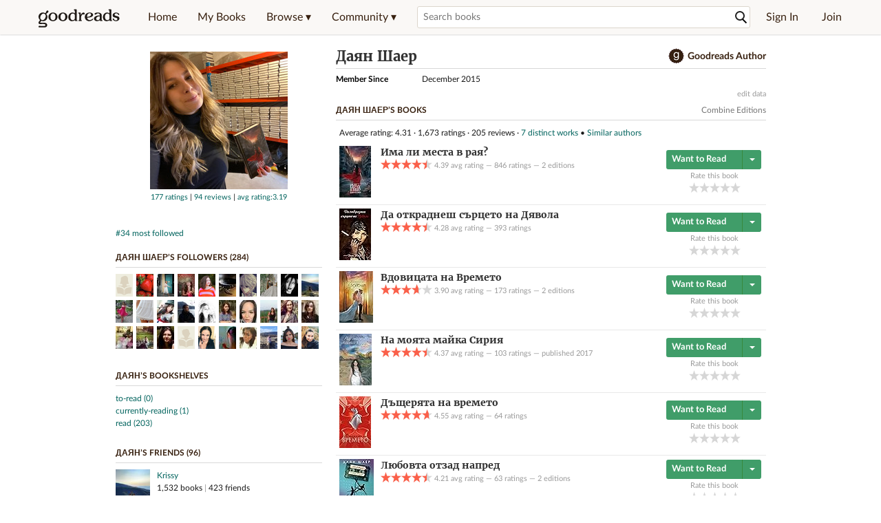

--- FILE ---
content_type: text/html; charset=utf-8
request_url: https://www.goodreads.com/author/show/14811170._
body_size: 30110
content:
<!DOCTYPE html>
<html class="desktop
">
<head prefix="og: http://ogp.me/ns# fb: http://ogp.me/ns/fb# good_reads: http://ogp.me/ns/fb/good_reads#">
  <title>Даян Шаер (Author of Има ли места в рая?)</title>

<meta content='Даян Шаер is the author of Има ли места в рая? (4.39 avg rating, 846 ratings, 93 reviews), Да откраднеш сърцето на Дявола (4.28 avg rating, 393 ratings, ...' name='description'>
<meta content='telephone=no' name='format-detection'>
<link href='https://www.goodreads.com/author/show/14811170._' rel='canonical'>
  <!-- OPEN GRAPH-->
  <meta content='2415071772' property='fb:app_id'>
<meta content='books.author' property='og:type'>
<meta content='Даян Шаер' property='og:title'>
<meta content='Author of Има ли места в рая?, Да откраднеш сърцето на Дявола, and Вдовицата на Времето' property='og:description'>
<meta content='https://images.gr-assets.com/authors/1621571937p8/14811170.jpg' property='og:image'>
<meta content='https://www.goodreads.com/author/show/14811170._' property='og:url'>
<meta content='https://www.goodreads.com/book/show/28374691' property='books:book'>
<meta content='https://www.goodreads.com/book/show/43248460' property='books:book'>
<meta content='https://www.goodreads.com/book/show/58782833' property='books:book'>


  <meta itemprop="image" content="https://images.gr-assets.com/authors/1621571937p5/14811170.jpg">




    <script type="text/javascript"> var ue_t0=window.ue_t0||+new Date();
 </script>
  <script type="text/javascript">
    var ue_mid = "A1PQBFHBHS6YH1";
    var ue_sn = "www.goodreads.com";
    var ue_furl = "fls-na.amazon.com";
    var ue_sid = "392-1952781-8180144";
    var ue_id = "M6021709GYQRC2TH3V59";

    (function(e){var c=e;var a=c.ue||{};a.main_scope="mainscopecsm";a.q=[];a.t0=c.ue_t0||+new Date();a.d=g;function g(h){return +new Date()-(h?0:a.t0)}function d(h){return function(){a.q.push({n:h,a:arguments,t:a.d()})}}function b(m,l,h,j,i){var k={m:m,f:l,l:h,c:""+j,err:i,fromOnError:1,args:arguments};c.ueLogError(k);return false}b.skipTrace=1;e.onerror=b;function f(){c.uex("ld")}if(e.addEventListener){e.addEventListener("load",f,false)}else{if(e.attachEvent){e.attachEvent("onload",f)}}a.tag=d("tag");a.log=d("log");a.reset=d("rst");c.ue_csm=c;c.ue=a;c.ueLogError=d("err");c.ues=d("ues");c.uet=d("uet");c.uex=d("uex");c.uet("ue")})(window);(function(e,d){var a=e.ue||{};function c(g){if(!g){return}var f=d.head||d.getElementsByTagName("head")[0]||d.documentElement,h=d.createElement("script");h.async="async";h.src=g;f.insertBefore(h,f.firstChild)}function b(){var k=e.ue_cdn||"m.media-amazon.com",g=e.ue_cdns||"m.media-amazon.com",j="/images/G/01/csminstrumentation/",h=e.ue_file||"ue-full-11e51f253e8ad9d145f4ed644b40f692._V1_.js",f,i;if(h.indexOf("NSTRUMENTATION_FIL")>=0){return}if("ue_https" in e){f=e.ue_https}else{f=e.location&&e.location.protocol=="https:"?1:0}i=f?"https://":"http://";i+=f?g:k;i+=j;i+=h;c(i)}if(!e.ue_inline){if(a.loadUEFull){a.loadUEFull()}else{b()}}a.uels=c;e.ue=a})(window,document);

    if (window.ue && window.ue.tag) { window.ue.tag('author:show:signed_out', ue.main_scope);window.ue.tag('author:show:signed_out:desktop', ue.main_scope); }
  </script>

  <!-- * Copied from https://info.analytics.a2z.com/#/docs/data_collection/csa/onboard */ -->
<script>
  //<![CDATA[
    !function(){function n(n,t){var r=i(n);return t&&(r=r("instance",t)),r}var r=[],c=0,i=function(t){return function(){var n=c++;return r.push([t,[].slice.call(arguments,0),n,{time:Date.now()}]),i(n)}};n._s=r,this.csa=n}();
    
    if (window.csa) {
      window.csa("Config", {
        "Application": "GoodreadsMonolith",
        "Events.SushiEndpoint": "https://unagi.amazon.com/1/events/com.amazon.csm.csa.prod",
        "Events.Namespace": "csa",
        "CacheDetection.RequestID": "M6021709GYQRC2TH3V59",
        "ObfuscatedMarketplaceId": "A1PQBFHBHS6YH1"
      });
    
      window.csa("Events")("setEntity", {
        session: { id: "392-1952781-8180144" },
        page: {requestId: "M6021709GYQRC2TH3V59", meaningful: "interactive"}
      });
    }
    
    var e = document.createElement("script"); e.src = "https://m.media-amazon.com/images/I/41mrkPcyPwL.js"; document.head.appendChild(e);
  //]]>
</script>


          <script type="text/javascript">
        if (window.Mobvious === undefined) {
          window.Mobvious = {};
        }
        window.Mobvious.device_type = 'desktop';
        </script>


  
<script src="https://s.gr-assets.com/assets/webfontloader-f0d95107f593df01d332dddc54e598cb.js"></script>
<script>
//<![CDATA[

  WebFont.load({
    classes: false,
    custom: {
      families: ["Lato:n4,n7,i4", "Merriweather:n4,n7,i4"],
      urls: ["https://s.gr-assets.com/assets/gr/fonts-cf24b9fb9a07049b1cf20d385104c1a8.css"]
    }
  });

//]]>
</script>

  <link rel="stylesheet" media="all" href="https://s.gr-assets.com/assets/goodreads-dbae0a4aacf2920f43b7053e28e08b75.css" />

  <style type="text/css" media="screen">
  .dataTitle {
    color: black;
    font-weight: bold;
    width: 20%;
    float: left;
    margin: 1px 0px;
  }
  .dataItem {
    float: left;
    width: 75%;
    margin: 1px 0px;
  }

  .bigGreyBox {
    width: 100%;
  }
</style>


  <link rel="stylesheet" media="screen" href="https://s.gr-assets.com/assets/common_images-52bf53648cedebbe6988969ad4c628e3.css" />

  <script type="text/javascript">
    window.CKEDITOR_BASEPATH = 'https://s.gr-assets.com/assets/ckeditor/';
  </script>

  <script src="https://s.gr-assets.com/assets/desktop/libraries-c07ee2e4be9ade4a64546b3ec60b523b.js"></script>
  <script src="https://s.gr-assets.com/assets/application-8fecfbed85cd679be5d43c74ec00ed1c.js"></script>

    <script>
  //<![CDATA[
    var gptAdSlots = gptAdSlots || [];
    var googletag = googletag || {};
    googletag.cmd = googletag.cmd || [];
    (function() {
      var gads = document.createElement("script");
      gads.async = true;
      gads.type = "text/javascript";
      var useSSL = "https:" == document.location.protocol;
      gads.src = (useSSL ? "https:" : "http:") +
      "//securepubads.g.doubleclick.net/tag/js/gpt.js";
      var node = document.getElementsByTagName("script")[0];
      node.parentNode.insertBefore(gads, node);
    })();
    // page settings
  //]]>
</script>
<script>
  //<![CDATA[
    googletag.cmd.push(function() {
      googletag.pubads().setTargeting("sid", "osid.f6d562768dbc2fd1a5971bfc0d60f519");
    googletag.pubads().setTargeting("grsession", "osid.f6d562768dbc2fd1a5971bfc0d60f519");
    googletag.pubads().setTargeting("surface", "desktop");
    googletag.pubads().setTargeting("signedin", "false");
    googletag.pubads().setTargeting("gr_author", "false");
    googletag.pubads().setTargeting("author", [14811170]);
    googletag.pubads().setTargeting("shelf", ["любка","2024andback","love","2025","ebooks","recommend","inpossession","stacysfavourites","ж","uncouthness","languagerussian","т"]);
    googletag.pubads().setTargeting("gtargeting", "4fti4l");
    googletag.pubads().setTargeting("resource", "Author_14811170");
      googletag.pubads().enableAsyncRendering();
      googletag.pubads().enableSingleRequest();
      googletag.pubads().collapseEmptyDivs(true);
      googletag.pubads().disableInitialLoad();
      googletag.setConfig({
        safeFrame: {
          forceSafeFrame: true,
          sandbox: true
        }
      });
      googletag.enableServices();
    });
  //]]>
</script>
<script>
  //<![CDATA[
    ! function(a9, a, p, s, t, A, g) {
      if (a[a9]) return;
    
      function q(c, r) {
        a[a9]._Q.push([c, r])
      }
      a[a9] = {
      init: function() {
        q("i", arguments)
      },
      fetchBids: function() {
        q("f", arguments)
      },
      setDisplayBids: function() {},
        _Q: []
      };
      A = p.createElement(s);
      A.async = !0;
      A.src = t;
      g = p.getElementsByTagName(s)[0];
      g.parentNode.insertBefore(A, g)
    }("apstag", window, document, "script", "//c.amazon-adsystem.com/aax2/apstag.js");
    
    apstag.init({
      pubID: '3211', adServer: 'googletag', bidTimeout: 4e3, deals: true, params: { aps_privacy: '1YN' }
    });
  //]]>
</script>



  <meta name="csrf-param" content="authenticity_token" />
<meta name="csrf-token" content="YJHdvY8uZlT1SMzT811cV9XJhnGNrV+fWko3s11ehXIVa3WKNVoJIWFtzmkJhOp0EBmMG/JXDZ/I1t0TCZiCsg==" />

  <meta name="request-id" content="M6021709GYQRC2TH3V59" />

    <script src="https://s.gr-assets.com/assets/react_client_side/external_dependencies-2e2b90fafc.js" defer="defer"></script>
<script src="https://s.gr-assets.com/assets/react_client_side/site_header-30df57490b.js" defer="defer"></script>
<script src="https://s.gr-assets.com/assets/react_client_side/custom_react_ujs-b1220d5e0a4820e90b905c302fc5cb52.js" defer="defer"></script>


    <script type="text/javascript" charset="utf-8">
    Event.observe(window, 'load', function() {
      $$('.authorBlogPost .body img').each(function(img) {
        img.scaleToMaxWidth(385);
      });

      var hash = window.location.hash.substring(1);
      var showBlogFormLink = document.getElementById('show_external_blog_form');
      if (hash === 'blog' && showBlogFormLink) {
        showBlogFormLink.click();
      }

    });
  </script>
<script>
  //<![CDATA[
    $grfb.init.done(function() {
      if (this.auth.status === "not_authorized") {
        // logged into Facebook user but not a GR app user; show FB button
        $j("#generalRegPrompt").hide();
      } else {
        $j("#facebookRegPrompt").hide();
      }
      $j("#connectPrompt").show();
    });
  //]]>
</script>


  <link rel="alternate" type="application/atom+xml" title="Bookshelves" href="https://www.goodreads.com/review/list_rss/50760342" />
  <link rel="alternate" type="application/atom+xml" title="Даян's Updates" href="https://www.goodreads.com/user/updates_rss/50760342" />
      <link rel="alternate" type="application/rss+xml" title="Даян's Updates" href="https://www.goodreads.com/user/updates_rss/50760342?v=as" />


  <link rel="search" type="application/opensearchdescription+xml" href="/opensearch.xml" title="Goodreads">

    <meta name="description" content="Даян Шаер is the author of Има ли места в рая? (4.39 avg rating, 846 ratings, 93 reviews), Да откраднеш сърцето на Дявола (4.28 avg rating, 393 ratings, ...">


  <meta content='summary' name='twitter:card'>
<meta content='@goodreads' name='twitter:site'>
<meta content='Даян Шаер (Author of Има ли места в рая?)' name='twitter:title'>
<meta content='Даян Шаер is the author of Има ли места в рая? (4.39 avg rating, 846 ratings, 93 reviews), Да откраднеш сърцето на Дявола (4.28 avg rating, 393 ratings, ...' name='twitter:description'>


  <meta name="verify-v1" content="cEf8XOH0pulh1aYQeZ1gkXHsQ3dMPSyIGGYqmF53690=">
  <meta name="google-site-verification" content="PfFjeZ9OK1RrUrKlmAPn_iZJ_vgHaZO1YQ-QlG2VsJs" />
  <meta name="apple-itunes-app" content="app-id=355833469">
</head>


<body class="">
<div data-react-class="ReactComponents.StoresInitializer" data-react-props="{}"><noscript data-reactid=".1ikkoy3ggzw" data-react-checksum="-1080356412"></noscript></div>

<script src="https://s.gr-assets.com/assets/fb_dep_form-e2e4a0d9dc062011458143c32b2d789b.js"></script>

<div class="content" id="bodycontainer" style="">
    <script>
  //<![CDATA[
    var initializeGrfb = function() {
      $grfb.initialize({
        appId: "2415071772"
      });
    };
    if (typeof $grfb !== "undefined") {
      initializeGrfb();
    } else {
      window.addEventListener("DOMContentLoaded", function() {
        if (typeof $grfb !== "undefined") {
          initializeGrfb();
        }
      });
    }
  //]]>
</script>

<script>
  //<![CDATA[
    function loadScript(url, callback) {
      var script = document.createElement("script");
      script.type = "text/javascript";
    
      if (script.readyState) {  //Internet Explorer
          script.onreadystatechange = function() {
            if (script.readyState == "loaded" ||
                    script.readyState == "complete") {
              script.onreadystatechange = null;
              callback();
            }
          };
      } else {  //Other browsers
        script.onload = function() {
          callback();
        };
      }
    
      script.src = url;
      document.getElementsByTagName("head")[0].appendChild(script);
    }
    
    function initAppleId() {
      AppleID.auth.init({
        clientId : 'com.goodreads.app', 
        scope : 'name email',
        redirectURI: 'https://www.goodreads.com/apple_users/sign_in_with_apple_web',
        state: 'apple_oauth_state_595fd44c-a850-494a-84d5-d38d1f74d765'
      });
    }
    
    var initializeSiwa = function() {
      var APPLE_SIGN_IN_JS_URL =  "https://appleid.cdn-apple.com/appleauth/static/jsapi/appleid/1/en_US/appleid.auth.js"
      loadScript(APPLE_SIGN_IN_JS_URL, initAppleId);
    };
    if (typeof AppleID !== "undefined") {
      initAppleId();
    } else {
      initializeSiwa();
    }
  //]]>
</script>

<div class='siteHeader'>
<div data-react-class="ReactComponents.HeaderStoreConnector" data-react-props="{&quot;myBooksUrl&quot;:&quot;/review/list?ref=nav_mybooks&quot;,&quot;browseUrl&quot;:&quot;/book?ref=nav_brws&quot;,&quot;recommendationsUrl&quot;:&quot;/recommendations?ref=nav_brws_recs&quot;,&quot;choiceAwardsUrl&quot;:&quot;/choiceawards?ref=nav_brws_gca&quot;,&quot;genresIndexUrl&quot;:&quot;/genres?ref=nav_brws_genres&quot;,&quot;giveawayUrl&quot;:&quot;/giveaway?ref=nav_brws_giveaways&quot;,&quot;exploreUrl&quot;:&quot;/book?ref=nav_brws_explore&quot;,&quot;homeUrl&quot;:&quot;/?ref=nav_home&quot;,&quot;listUrl&quot;:&quot;/list?ref=nav_brws_lists&quot;,&quot;newsUrl&quot;:&quot;/news?ref=nav_brws_news&quot;,&quot;communityUrl&quot;:&quot;/group?ref=nav_comm&quot;,&quot;groupsUrl&quot;:&quot;/group?ref=nav_comm_groups&quot;,&quot;quotesUrl&quot;:&quot;/quotes?ref=nav_comm_quotes&quot;,&quot;featuredAskAuthorUrl&quot;:&quot;/ask_the_author?ref=nav_comm_askauthor&quot;,&quot;autocompleteUrl&quot;:&quot;/book/auto_complete&quot;,&quot;defaultLogoActionUrl&quot;:&quot;/&quot;,&quot;topFullImage&quot;:{},&quot;logo&quot;:{&quot;clickthroughUrl&quot;:&quot;/&quot;,&quot;altText&quot;:&quot;Goodreads Home&quot;},&quot;searchPath&quot;:&quot;/search&quot;,&quot;newReleasesUrl&quot;:&quot;/book/popular_by_date/2026/1?ref=nav_brws_newrels&quot;,&quot;signInUrl&quot;:&quot;/user/sign_in&quot;,&quot;signUpUrl&quot;:&quot;/user/sign_up&quot;,&quot;signInWithReturnUrl&quot;:true,&quot;deployServices&quot;:[],&quot;defaultLogoAltText&quot;:&quot;Goodreads Home&quot;,&quot;mobviousDeviceType&quot;:&quot;desktop&quot;}"><header data-reactid=".esk3798sxm" data-react-checksum="222054361"><div class="siteHeader__topLine gr-box gr-box--withShadow" data-reactid=".esk3798sxm.1"><div class="siteHeader__contents" data-reactid=".esk3798sxm.1.0"><div class="siteHeader__topLevelItem siteHeader__topLevelItem--searchIcon" data-reactid=".esk3798sxm.1.0.0"><button class="siteHeader__searchIcon gr-iconButton" aria-label="Toggle search" type="button" data-ux-click="true" data-reactid=".esk3798sxm.1.0.0.0"></button></div><a href="/" class="siteHeader__logo" aria-label="Goodreads Home" title="Goodreads Home" data-reactid=".esk3798sxm.1.0.1"></a><nav class="siteHeader__primaryNavInline" data-reactid=".esk3798sxm.1.0.2"><ul role="menu" class="siteHeader__menuList" data-reactid=".esk3798sxm.1.0.2.0"><li class="siteHeader__topLevelItem siteHeader__topLevelItem--home" data-reactid=".esk3798sxm.1.0.2.0.0"><a href="/?ref=nav_home" class="siteHeader__topLevelLink" data-reactid=".esk3798sxm.1.0.2.0.0.0">Home</a></li><li class="siteHeader__topLevelItem" data-reactid=".esk3798sxm.1.0.2.0.1"><a href="/review/list?ref=nav_mybooks" class="siteHeader__topLevelLink" data-reactid=".esk3798sxm.1.0.2.0.1.0">My Books</a></li><li class="siteHeader__topLevelItem" data-reactid=".esk3798sxm.1.0.2.0.2"><div class="primaryNavMenu primaryNavMenu--siteHeaderBrowseMenu ignore-react-onclickoutside" data-reactid=".esk3798sxm.1.0.2.0.2.0"><a class="primaryNavMenu__trigger primaryNavMenu__trigger--siteHeaderBrowseMenu" href="/book?ref=nav_brws" role="button" aria-haspopup="true" aria-expanded="false" data-ux-click="true" data-reactid=".esk3798sxm.1.0.2.0.2.0.0"><span data-reactid=".esk3798sxm.1.0.2.0.2.0.0.0">Browse ▾</span></a><div class="primaryNavMenu__menu gr-box gr-box--withShadowLarge wide" role="menu" data-reactid=".esk3798sxm.1.0.2.0.2.0.1"><div class="siteHeader__browseMenuDropdown" data-reactid=".esk3798sxm.1.0.2.0.2.0.1.0"><ul class="siteHeader__subNav" data-reactid=".esk3798sxm.1.0.2.0.2.0.1.0.0"><li role="menuitem Recommendations" class="menuLink" aria-label="Recommendations" data-reactid=".esk3798sxm.1.0.2.0.2.0.1.0.0.0"><a href="/recommendations?ref=nav_brws_recs" class="siteHeader__subNavLink" data-reactid=".esk3798sxm.1.0.2.0.2.0.1.0.0.0.0">Recommendations</a></li><li role="menuitem Choice Awards" class="menuLink" aria-label="Choice Awards" data-reactid=".esk3798sxm.1.0.2.0.2.0.1.0.0.1"><a href="/choiceawards?ref=nav_brws_gca" class="siteHeader__subNavLink" data-reactid=".esk3798sxm.1.0.2.0.2.0.1.0.0.1.0">Choice Awards</a></li><li role="menuitem Genres" class="menuLink" aria-label="Genres" data-reactid=".esk3798sxm.1.0.2.0.2.0.1.0.0.2"><a href="/genres?ref=nav_brws_genres" class="siteHeader__subNavLink siteHeader__subNavLink--genresIndex" data-reactid=".esk3798sxm.1.0.2.0.2.0.1.0.0.2.0">Genres</a></li><li role="menuitem Giveaways" class="menuLink" aria-label="Giveaways" data-reactid=".esk3798sxm.1.0.2.0.2.0.1.0.0.3"><a href="/giveaway?ref=nav_brws_giveaways" class="siteHeader__subNavLink" data-reactid=".esk3798sxm.1.0.2.0.2.0.1.0.0.3.0">Giveaways</a></li><li role="menuitem New Releases" class="menuLink" aria-label="New Releases" data-reactid=".esk3798sxm.1.0.2.0.2.0.1.0.0.4"><a href="/book/popular_by_date/2026/1?ref=nav_brws_newrels" class="siteHeader__subNavLink" data-reactid=".esk3798sxm.1.0.2.0.2.0.1.0.0.4.0">New Releases</a></li><li role="menuitem Lists" class="menuLink" aria-label="Lists" data-reactid=".esk3798sxm.1.0.2.0.2.0.1.0.0.5"><a href="/list?ref=nav_brws_lists" class="siteHeader__subNavLink" data-reactid=".esk3798sxm.1.0.2.0.2.0.1.0.0.5.0">Lists</a></li><li role="menuitem Explore" class="menuLink" aria-label="Explore" data-reactid=".esk3798sxm.1.0.2.0.2.0.1.0.0.6"><a href="/book?ref=nav_brws_explore" class="siteHeader__subNavLink" data-reactid=".esk3798sxm.1.0.2.0.2.0.1.0.0.6.0">Explore</a></li><li role="menuitem News &amp; Interviews" class="menuLink" aria-label="News &amp; Interviews" data-reactid=".esk3798sxm.1.0.2.0.2.0.1.0.0.7"><a href="/news?ref=nav_brws_news" class="siteHeader__subNavLink" data-reactid=".esk3798sxm.1.0.2.0.2.0.1.0.0.7.0">News &amp; Interviews</a></li></ul><div class="siteHeader__spotlight siteHeader__spotlight--withoutSubMenu" data-reactid=".esk3798sxm.1.0.2.0.2.0.1.0.1"><div class="genreListContainer" data-reactid=".esk3798sxm.1.0.2.0.2.0.1.0.1.0"><div class="siteHeader__heading siteHeader__title" data-reactid=".esk3798sxm.1.0.2.0.2.0.1.0.1.0.0">Genres</div><ul class="genreList" data-reactid=".esk3798sxm.1.0.2.0.2.0.1.0.1.0.1:$genreList0"><li role="menuitem" class="genreList__genre" data-reactid=".esk3798sxm.1.0.2.0.2.0.1.0.1.0.1:$genreList0.0:$Art"><a href="/genres/art" class="genreList__genreLink gr-hyperlink gr-hyperlink--naked" data-reactid=".esk3798sxm.1.0.2.0.2.0.1.0.1.0.1:$genreList0.0:$Art.0">Art</a></li><li role="menuitem" class="genreList__genre" data-reactid=".esk3798sxm.1.0.2.0.2.0.1.0.1.0.1:$genreList0.0:$Biography"><a href="/genres/biography" class="genreList__genreLink gr-hyperlink gr-hyperlink--naked" data-reactid=".esk3798sxm.1.0.2.0.2.0.1.0.1.0.1:$genreList0.0:$Biography.0">Biography</a></li><li role="menuitem" class="genreList__genre" data-reactid=".esk3798sxm.1.0.2.0.2.0.1.0.1.0.1:$genreList0.0:$Business"><a href="/genres/business" class="genreList__genreLink gr-hyperlink gr-hyperlink--naked" data-reactid=".esk3798sxm.1.0.2.0.2.0.1.0.1.0.1:$genreList0.0:$Business.0">Business</a></li><li role="menuitem" class="genreList__genre" data-reactid=".esk3798sxm.1.0.2.0.2.0.1.0.1.0.1:$genreList0.0:$Children&#x27;s"><a href="/genres/children-s" class="genreList__genreLink gr-hyperlink gr-hyperlink--naked" data-reactid=".esk3798sxm.1.0.2.0.2.0.1.0.1.0.1:$genreList0.0:$Children&#x27;s.0">Children&#x27;s</a></li><li role="menuitem" class="genreList__genre" data-reactid=".esk3798sxm.1.0.2.0.2.0.1.0.1.0.1:$genreList0.0:$Christian"><a href="/genres/christian" class="genreList__genreLink gr-hyperlink gr-hyperlink--naked" data-reactid=".esk3798sxm.1.0.2.0.2.0.1.0.1.0.1:$genreList0.0:$Christian.0">Christian</a></li><li role="menuitem" class="genreList__genre" data-reactid=".esk3798sxm.1.0.2.0.2.0.1.0.1.0.1:$genreList0.0:$Classics"><a href="/genres/classics" class="genreList__genreLink gr-hyperlink gr-hyperlink--naked" data-reactid=".esk3798sxm.1.0.2.0.2.0.1.0.1.0.1:$genreList0.0:$Classics.0">Classics</a></li><li role="menuitem" class="genreList__genre" data-reactid=".esk3798sxm.1.0.2.0.2.0.1.0.1.0.1:$genreList0.0:$Comics"><a href="/genres/comics" class="genreList__genreLink gr-hyperlink gr-hyperlink--naked" data-reactid=".esk3798sxm.1.0.2.0.2.0.1.0.1.0.1:$genreList0.0:$Comics.0">Comics</a></li><li role="menuitem" class="genreList__genre" data-reactid=".esk3798sxm.1.0.2.0.2.0.1.0.1.0.1:$genreList0.0:$Cookbooks"><a href="/genres/cookbooks" class="genreList__genreLink gr-hyperlink gr-hyperlink--naked" data-reactid=".esk3798sxm.1.0.2.0.2.0.1.0.1.0.1:$genreList0.0:$Cookbooks.0">Cookbooks</a></li><li role="menuitem" class="genreList__genre" data-reactid=".esk3798sxm.1.0.2.0.2.0.1.0.1.0.1:$genreList0.0:$Ebooks"><a href="/genres/ebooks" class="genreList__genreLink gr-hyperlink gr-hyperlink--naked" data-reactid=".esk3798sxm.1.0.2.0.2.0.1.0.1.0.1:$genreList0.0:$Ebooks.0">Ebooks</a></li><li role="menuitem" class="genreList__genre" data-reactid=".esk3798sxm.1.0.2.0.2.0.1.0.1.0.1:$genreList0.0:$Fantasy"><a href="/genres/fantasy" class="genreList__genreLink gr-hyperlink gr-hyperlink--naked" data-reactid=".esk3798sxm.1.0.2.0.2.0.1.0.1.0.1:$genreList0.0:$Fantasy.0">Fantasy</a></li></ul><ul class="genreList" data-reactid=".esk3798sxm.1.0.2.0.2.0.1.0.1.0.1:$genreList1"><li role="menuitem" class="genreList__genre" data-reactid=".esk3798sxm.1.0.2.0.2.0.1.0.1.0.1:$genreList1.0:$Fiction"><a href="/genres/fiction" class="genreList__genreLink gr-hyperlink gr-hyperlink--naked" data-reactid=".esk3798sxm.1.0.2.0.2.0.1.0.1.0.1:$genreList1.0:$Fiction.0">Fiction</a></li><li role="menuitem" class="genreList__genre" data-reactid=".esk3798sxm.1.0.2.0.2.0.1.0.1.0.1:$genreList1.0:$Graphic Novels"><a href="/genres/graphic-novels" class="genreList__genreLink gr-hyperlink gr-hyperlink--naked" data-reactid=".esk3798sxm.1.0.2.0.2.0.1.0.1.0.1:$genreList1.0:$Graphic Novels.0">Graphic Novels</a></li><li role="menuitem" class="genreList__genre" data-reactid=".esk3798sxm.1.0.2.0.2.0.1.0.1.0.1:$genreList1.0:$Historical Fiction"><a href="/genres/historical-fiction" class="genreList__genreLink gr-hyperlink gr-hyperlink--naked" data-reactid=".esk3798sxm.1.0.2.0.2.0.1.0.1.0.1:$genreList1.0:$Historical Fiction.0">Historical Fiction</a></li><li role="menuitem" class="genreList__genre" data-reactid=".esk3798sxm.1.0.2.0.2.0.1.0.1.0.1:$genreList1.0:$History"><a href="/genres/history" class="genreList__genreLink gr-hyperlink gr-hyperlink--naked" data-reactid=".esk3798sxm.1.0.2.0.2.0.1.0.1.0.1:$genreList1.0:$History.0">History</a></li><li role="menuitem" class="genreList__genre" data-reactid=".esk3798sxm.1.0.2.0.2.0.1.0.1.0.1:$genreList1.0:$Horror"><a href="/genres/horror" class="genreList__genreLink gr-hyperlink gr-hyperlink--naked" data-reactid=".esk3798sxm.1.0.2.0.2.0.1.0.1.0.1:$genreList1.0:$Horror.0">Horror</a></li><li role="menuitem" class="genreList__genre" data-reactid=".esk3798sxm.1.0.2.0.2.0.1.0.1.0.1:$genreList1.0:$Memoir"><a href="/genres/memoir" class="genreList__genreLink gr-hyperlink gr-hyperlink--naked" data-reactid=".esk3798sxm.1.0.2.0.2.0.1.0.1.0.1:$genreList1.0:$Memoir.0">Memoir</a></li><li role="menuitem" class="genreList__genre" data-reactid=".esk3798sxm.1.0.2.0.2.0.1.0.1.0.1:$genreList1.0:$Music"><a href="/genres/music" class="genreList__genreLink gr-hyperlink gr-hyperlink--naked" data-reactid=".esk3798sxm.1.0.2.0.2.0.1.0.1.0.1:$genreList1.0:$Music.0">Music</a></li><li role="menuitem" class="genreList__genre" data-reactid=".esk3798sxm.1.0.2.0.2.0.1.0.1.0.1:$genreList1.0:$Mystery"><a href="/genres/mystery" class="genreList__genreLink gr-hyperlink gr-hyperlink--naked" data-reactid=".esk3798sxm.1.0.2.0.2.0.1.0.1.0.1:$genreList1.0:$Mystery.0">Mystery</a></li><li role="menuitem" class="genreList__genre" data-reactid=".esk3798sxm.1.0.2.0.2.0.1.0.1.0.1:$genreList1.0:$Nonfiction"><a href="/genres/non-fiction" class="genreList__genreLink gr-hyperlink gr-hyperlink--naked" data-reactid=".esk3798sxm.1.0.2.0.2.0.1.0.1.0.1:$genreList1.0:$Nonfiction.0">Nonfiction</a></li><li role="menuitem" class="genreList__genre" data-reactid=".esk3798sxm.1.0.2.0.2.0.1.0.1.0.1:$genreList1.0:$Poetry"><a href="/genres/poetry" class="genreList__genreLink gr-hyperlink gr-hyperlink--naked" data-reactid=".esk3798sxm.1.0.2.0.2.0.1.0.1.0.1:$genreList1.0:$Poetry.0">Poetry</a></li></ul><ul class="genreList" data-reactid=".esk3798sxm.1.0.2.0.2.0.1.0.1.0.1:$genreList2"><li role="menuitem" class="genreList__genre" data-reactid=".esk3798sxm.1.0.2.0.2.0.1.0.1.0.1:$genreList2.0:$Psychology"><a href="/genres/psychology" class="genreList__genreLink gr-hyperlink gr-hyperlink--naked" data-reactid=".esk3798sxm.1.0.2.0.2.0.1.0.1.0.1:$genreList2.0:$Psychology.0">Psychology</a></li><li role="menuitem" class="genreList__genre" data-reactid=".esk3798sxm.1.0.2.0.2.0.1.0.1.0.1:$genreList2.0:$Romance"><a href="/genres/romance" class="genreList__genreLink gr-hyperlink gr-hyperlink--naked" data-reactid=".esk3798sxm.1.0.2.0.2.0.1.0.1.0.1:$genreList2.0:$Romance.0">Romance</a></li><li role="menuitem" class="genreList__genre" data-reactid=".esk3798sxm.1.0.2.0.2.0.1.0.1.0.1:$genreList2.0:$Science"><a href="/genres/science" class="genreList__genreLink gr-hyperlink gr-hyperlink--naked" data-reactid=".esk3798sxm.1.0.2.0.2.0.1.0.1.0.1:$genreList2.0:$Science.0">Science</a></li><li role="menuitem" class="genreList__genre" data-reactid=".esk3798sxm.1.0.2.0.2.0.1.0.1.0.1:$genreList2.0:$Science Fiction"><a href="/genres/science-fiction" class="genreList__genreLink gr-hyperlink gr-hyperlink--naked" data-reactid=".esk3798sxm.1.0.2.0.2.0.1.0.1.0.1:$genreList2.0:$Science Fiction.0">Science Fiction</a></li><li role="menuitem" class="genreList__genre" data-reactid=".esk3798sxm.1.0.2.0.2.0.1.0.1.0.1:$genreList2.0:$Self Help"><a href="/genres/self-help" class="genreList__genreLink gr-hyperlink gr-hyperlink--naked" data-reactid=".esk3798sxm.1.0.2.0.2.0.1.0.1.0.1:$genreList2.0:$Self Help.0">Self Help</a></li><li role="menuitem" class="genreList__genre" data-reactid=".esk3798sxm.1.0.2.0.2.0.1.0.1.0.1:$genreList2.0:$Sports"><a href="/genres/sports" class="genreList__genreLink gr-hyperlink gr-hyperlink--naked" data-reactid=".esk3798sxm.1.0.2.0.2.0.1.0.1.0.1:$genreList2.0:$Sports.0">Sports</a></li><li role="menuitem" class="genreList__genre" data-reactid=".esk3798sxm.1.0.2.0.2.0.1.0.1.0.1:$genreList2.0:$Thriller"><a href="/genres/thriller" class="genreList__genreLink gr-hyperlink gr-hyperlink--naked" data-reactid=".esk3798sxm.1.0.2.0.2.0.1.0.1.0.1:$genreList2.0:$Thriller.0">Thriller</a></li><li role="menuitem" class="genreList__genre" data-reactid=".esk3798sxm.1.0.2.0.2.0.1.0.1.0.1:$genreList2.0:$Travel"><a href="/genres/travel" class="genreList__genreLink gr-hyperlink gr-hyperlink--naked" data-reactid=".esk3798sxm.1.0.2.0.2.0.1.0.1.0.1:$genreList2.0:$Travel.0">Travel</a></li><li role="menuitem" class="genreList__genre" data-reactid=".esk3798sxm.1.0.2.0.2.0.1.0.1.0.1:$genreList2.0:$Young Adult"><a href="/genres/young-adult" class="genreList__genreLink gr-hyperlink gr-hyperlink--naked" data-reactid=".esk3798sxm.1.0.2.0.2.0.1.0.1.0.1:$genreList2.0:$Young Adult.0">Young Adult</a></li><li role="menuitem" class="genreList__genre" data-reactid=".esk3798sxm.1.0.2.0.2.0.1.0.1.0.1:$genreList2.1"><a href="/genres" class="genreList__genreLink gr-hyperlink gr-hyperlink--naked" data-reactid=".esk3798sxm.1.0.2.0.2.0.1.0.1.0.1:$genreList2.1.0">More Genres</a></li></ul></div></div></div></div></div></li><li class="siteHeader__topLevelItem siteHeader__topLevelItem--community" data-reactid=".esk3798sxm.1.0.2.0.3"><div class="primaryNavMenu ignore-react-onclickoutside" data-reactid=".esk3798sxm.1.0.2.0.3.0"><a class="primaryNavMenu__trigger" href="/group?ref=nav_comm" role="button" aria-haspopup="true" aria-expanded="false" data-ux-click="true" data-reactid=".esk3798sxm.1.0.2.0.3.0.0"><span data-reactid=".esk3798sxm.1.0.2.0.3.0.0.0">Community ▾</span></a><div class="primaryNavMenu__menu gr-box gr-box--withShadowLarge" role="menu" data-reactid=".esk3798sxm.1.0.2.0.3.0.1"><ul class="siteHeader__subNav" data-reactid=".esk3798sxm.1.0.2.0.3.0.1.0"><li role="menuitem Groups" class="menuLink" aria-label="Groups" data-reactid=".esk3798sxm.1.0.2.0.3.0.1.0.0"><a href="/group?ref=nav_comm_groups" class="siteHeader__subNavLink" data-reactid=".esk3798sxm.1.0.2.0.3.0.1.0.0.0">Groups</a></li><li role="menuitem Quotes" class="menuLink" aria-label="Quotes" data-reactid=".esk3798sxm.1.0.2.0.3.0.1.0.2"><a href="/quotes?ref=nav_comm_quotes" class="siteHeader__subNavLink" data-reactid=".esk3798sxm.1.0.2.0.3.0.1.0.2.0">Quotes</a></li><li role="menuitem Ask the Author" class="menuLink" aria-label="Ask the Author" data-reactid=".esk3798sxm.1.0.2.0.3.0.1.0.3"><a href="/ask_the_author?ref=nav_comm_askauthor" class="siteHeader__subNavLink" data-reactid=".esk3798sxm.1.0.2.0.3.0.1.0.3.0">Ask the Author</a></li></ul></div></div></li></ul></nav><div accept-charset="UTF-8" class="searchBox searchBox--navbar" data-reactid=".esk3798sxm.1.0.3"><form autocomplete="off" action="/search" class="searchBox__form" role="search" aria-label="Search for books to add to your shelves" data-reactid=".esk3798sxm.1.0.3.0"><input class="searchBox__input searchBox__input--navbar" autocomplete="off" name="q" type="text" placeholder="Search books" aria-label="Search books" aria-controls="searchResults" data-reactid=".esk3798sxm.1.0.3.0.0"/><input type="hidden" name="qid" value="" data-reactid=".esk3798sxm.1.0.3.0.1"/><button type="submit" class="searchBox__icon--magnifyingGlass gr-iconButton searchBox__icon searchBox__icon--navbar" aria-label="Search" data-reactid=".esk3798sxm.1.0.3.0.2"></button></form></div><ul class="siteHeader__personal" data-reactid=".esk3798sxm.1.0.4"><li class="siteHeader__topLevelItem siteHeader__topLevelItem--signedOut" data-reactid=".esk3798sxm.1.0.4.0"><a href="/user/sign_in?returnurl=undefined" rel="nofollow" class="siteHeader__topLevelLink" data-reactid=".esk3798sxm.1.0.4.0.0">Sign In</a></li><li class="siteHeader__topLevelItem siteHeader__topLevelItem--signedOut" data-reactid=".esk3798sxm.1.0.4.1"><a href="/user/sign_up" rel="nofollow" class="siteHeader__topLevelLink" data-reactid=".esk3798sxm.1.0.4.1.0">Join</a></li></ul><div class="siteHeader__topLevelItem siteHeader__topLevelItem--signUp" data-reactid=".esk3798sxm.1.0.5"><a href="/user/sign_up" class="gr-button gr-button--dark" rel="nofollow" data-reactid=".esk3798sxm.1.0.5.0">Sign up</a></div><div class="modal modal--overlay modal--drawer" tabindex="0" data-reactid=".esk3798sxm.1.0.7"><div data-reactid=".esk3798sxm.1.0.7.0"><div class="modal__close" data-reactid=".esk3798sxm.1.0.7.0.0"><button type="button" class="gr-iconButton" data-reactid=".esk3798sxm.1.0.7.0.0.0"><img alt="Dismiss" src="//s.gr-assets.com/assets/gr/icons/icon_close_white-dbf4152deeef5bd3915d5d12210bf05f.svg" data-reactid=".esk3798sxm.1.0.7.0.0.0.0"/></button></div><div class="modal__content" data-reactid=".esk3798sxm.1.0.7.0.1"><div class="personalNavDrawer" data-reactid=".esk3798sxm.1.0.7.0.1.0"><div class="personalNavDrawer__personalNavContainer" data-reactid=".esk3798sxm.1.0.7.0.1.0.0"><noscript data-reactid=".esk3798sxm.1.0.7.0.1.0.0.0"></noscript></div><div class="personalNavDrawer__profileAndLinksContainer" data-reactid=".esk3798sxm.1.0.7.0.1.0.1"><div class="personalNavDrawer__profileContainer gr-mediaFlexbox gr-mediaFlexbox--alignItemsCenter" data-reactid=".esk3798sxm.1.0.7.0.1.0.1.0"><div class="gr-mediaFlexbox__media" data-reactid=".esk3798sxm.1.0.7.0.1.0.1.0.0"><img class="circularIcon circularIcon--large circularIcon--border" data-reactid=".esk3798sxm.1.0.7.0.1.0.1.0.0.0"/></div><div class="gr-mediaFlexbox__desc" data-reactid=".esk3798sxm.1.0.7.0.1.0.1.0.1"><a class="gr-hyperlink gr-hyperlink--bold" data-reactid=".esk3798sxm.1.0.7.0.1.0.1.0.1.0"></a><div class="u-displayBlock" data-reactid=".esk3798sxm.1.0.7.0.1.0.1.0.1.1"><a class="gr-hyperlink gr-hyperlink--naked" data-reactid=".esk3798sxm.1.0.7.0.1.0.1.0.1.1.0">View profile</a></div></div></div><div class="personalNavDrawer__profileMenuContainer" data-reactid=".esk3798sxm.1.0.7.0.1.0.1.1"><ul data-reactid=".esk3798sxm.1.0.7.0.1.0.1.1.0"><li role="menuitem Profile" class="menuLink" aria-label="Profile" data-reactid=".esk3798sxm.1.0.7.0.1.0.1.1.0.0"><span data-reactid=".esk3798sxm.1.0.7.0.1.0.1.1.0.0.0"><a class="siteHeader__subNavLink" data-reactid=".esk3798sxm.1.0.7.0.1.0.1.1.0.0.0.0">Profile</a></span></li><li role="menuitem Friends" class="menuLink" aria-label="Friends" data-reactid=".esk3798sxm.1.0.7.0.1.0.1.1.0.3"><a class="siteHeader__subNavLink" data-reactid=".esk3798sxm.1.0.7.0.1.0.1.1.0.3.0">Friends</a></li><li role="menuitem Groups" class="menuLink" aria-label="Groups" data-reactid=".esk3798sxm.1.0.7.0.1.0.1.1.0.4"><span data-reactid=".esk3798sxm.1.0.7.0.1.0.1.1.0.4.0"><a class="siteHeader__subNavLink" data-reactid=".esk3798sxm.1.0.7.0.1.0.1.1.0.4.0.0"><span data-reactid=".esk3798sxm.1.0.7.0.1.0.1.1.0.4.0.0.0">Groups</span></a></span></li><li role="menuitem Discussions" class="menuLink" aria-label="Discussions" data-reactid=".esk3798sxm.1.0.7.0.1.0.1.1.0.5"><a class="siteHeader__subNavLink" data-reactid=".esk3798sxm.1.0.7.0.1.0.1.1.0.5.0">Discussions</a></li><li role="menuitem Comments" class="menuLink" aria-label="Comments" data-reactid=".esk3798sxm.1.0.7.0.1.0.1.1.0.6"><a class="siteHeader__subNavLink" data-reactid=".esk3798sxm.1.0.7.0.1.0.1.1.0.6.0">Comments</a></li><li role="menuitem Reading Challenge" class="menuLink" aria-label="Reading Challenge" data-reactid=".esk3798sxm.1.0.7.0.1.0.1.1.0.7"><a class="siteHeader__subNavLink" data-reactid=".esk3798sxm.1.0.7.0.1.0.1.1.0.7.0">Reading Challenge</a></li><li role="menuitem Kindle Notes &amp; Highlights" class="menuLink" aria-label="Kindle Notes &amp; Highlights" data-reactid=".esk3798sxm.1.0.7.0.1.0.1.1.0.8"><a class="siteHeader__subNavLink" data-reactid=".esk3798sxm.1.0.7.0.1.0.1.1.0.8.0">Kindle Notes &amp; Highlights</a></li><li role="menuitem Quotes" class="menuLink" aria-label="Quotes" data-reactid=".esk3798sxm.1.0.7.0.1.0.1.1.0.9"><a class="siteHeader__subNavLink" data-reactid=".esk3798sxm.1.0.7.0.1.0.1.1.0.9.0">Quotes</a></li><li role="menuitem Favorite genres" class="menuLink" aria-label="Favorite genres" data-reactid=".esk3798sxm.1.0.7.0.1.0.1.1.0.a"><a class="siteHeader__subNavLink" data-reactid=".esk3798sxm.1.0.7.0.1.0.1.1.0.a.0">Favorite genres</a></li><li role="menuitem Friends&#x27; recommendations" class="menuLink" aria-label="Friends&#x27; recommendations" data-reactid=".esk3798sxm.1.0.7.0.1.0.1.1.0.b"><span data-reactid=".esk3798sxm.1.0.7.0.1.0.1.1.0.b.0"><a class="siteHeader__subNavLink" data-reactid=".esk3798sxm.1.0.7.0.1.0.1.1.0.b.0.0"><span data-reactid=".esk3798sxm.1.0.7.0.1.0.1.1.0.b.0.0.0">Friends’ recommendations</span></a></span></li><li role="menuitem Account settings" class="menuLink" aria-label="Account settings" data-reactid=".esk3798sxm.1.0.7.0.1.0.1.1.0.c"><a class="siteHeader__subNavLink u-topGrayBorder" data-reactid=".esk3798sxm.1.0.7.0.1.0.1.1.0.c.0">Account settings</a></li><li role="menuitem Help" class="menuLink" aria-label="Help" data-reactid=".esk3798sxm.1.0.7.0.1.0.1.1.0.d"><a class="siteHeader__subNavLink" data-reactid=".esk3798sxm.1.0.7.0.1.0.1.1.0.d.0">Help</a></li><li role="menuitem Sign out" class="menuLink" aria-label="Sign out" data-reactid=".esk3798sxm.1.0.7.0.1.0.1.1.0.e"><a class="siteHeader__subNavLink" data-method="POST" data-reactid=".esk3798sxm.1.0.7.0.1.0.1.1.0.e.0">Sign out</a></li></ul></div></div></div></div></div></div></div></div><div class="headroom-wrapper" data-reactid=".esk3798sxm.2"><div style="position:relative;top:0;left:0;right:0;z-index:1;-webkit-transform:translateY(0);-ms-transform:translateY(0);transform:translateY(0);" class="headroom headroom--unfixed" data-reactid=".esk3798sxm.2.0"><nav class="siteHeader__primaryNavSeparateLine gr-box gr-box--withShadow" data-reactid=".esk3798sxm.2.0.0"><ul role="menu" class="siteHeader__menuList" data-reactid=".esk3798sxm.2.0.0.0"><li class="siteHeader__topLevelItem siteHeader__topLevelItem--home" data-reactid=".esk3798sxm.2.0.0.0.0"><a href="/?ref=nav_home" class="siteHeader__topLevelLink" data-reactid=".esk3798sxm.2.0.0.0.0.0">Home</a></li><li class="siteHeader__topLevelItem" data-reactid=".esk3798sxm.2.0.0.0.1"><a href="/review/list?ref=nav_mybooks" class="siteHeader__topLevelLink" data-reactid=".esk3798sxm.2.0.0.0.1.0">My Books</a></li><li class="siteHeader__topLevelItem" data-reactid=".esk3798sxm.2.0.0.0.2"><div class="primaryNavMenu primaryNavMenu--siteHeaderBrowseMenu ignore-react-onclickoutside" data-reactid=".esk3798sxm.2.0.0.0.2.0"><a class="primaryNavMenu__trigger primaryNavMenu__trigger--siteHeaderBrowseMenu" href="/book?ref=nav_brws" role="button" aria-haspopup="true" aria-expanded="false" data-ux-click="true" data-reactid=".esk3798sxm.2.0.0.0.2.0.0"><span data-reactid=".esk3798sxm.2.0.0.0.2.0.0.0">Browse ▾</span></a><div class="primaryNavMenu__menu gr-box gr-box--withShadowLarge wide" role="menu" data-reactid=".esk3798sxm.2.0.0.0.2.0.1"><div class="siteHeader__browseMenuDropdown" data-reactid=".esk3798sxm.2.0.0.0.2.0.1.0"><ul class="siteHeader__subNav" data-reactid=".esk3798sxm.2.0.0.0.2.0.1.0.0"><li role="menuitem Recommendations" class="menuLink" aria-label="Recommendations" data-reactid=".esk3798sxm.2.0.0.0.2.0.1.0.0.0"><a href="/recommendations?ref=nav_brws_recs" class="siteHeader__subNavLink" data-reactid=".esk3798sxm.2.0.0.0.2.0.1.0.0.0.0">Recommendations</a></li><li role="menuitem Choice Awards" class="menuLink" aria-label="Choice Awards" data-reactid=".esk3798sxm.2.0.0.0.2.0.1.0.0.1"><a href="/choiceawards?ref=nav_brws_gca" class="siteHeader__subNavLink" data-reactid=".esk3798sxm.2.0.0.0.2.0.1.0.0.1.0">Choice Awards</a></li><li role="menuitem Genres" class="menuLink" aria-label="Genres" data-reactid=".esk3798sxm.2.0.0.0.2.0.1.0.0.2"><a href="/genres?ref=nav_brws_genres" class="siteHeader__subNavLink siteHeader__subNavLink--genresIndex" data-reactid=".esk3798sxm.2.0.0.0.2.0.1.0.0.2.0">Genres</a></li><li role="menuitem Giveaways" class="menuLink" aria-label="Giveaways" data-reactid=".esk3798sxm.2.0.0.0.2.0.1.0.0.3"><a href="/giveaway?ref=nav_brws_giveaways" class="siteHeader__subNavLink" data-reactid=".esk3798sxm.2.0.0.0.2.0.1.0.0.3.0">Giveaways</a></li><li role="menuitem New Releases" class="menuLink" aria-label="New Releases" data-reactid=".esk3798sxm.2.0.0.0.2.0.1.0.0.4"><a href="/book/popular_by_date/2026/1?ref=nav_brws_newrels" class="siteHeader__subNavLink" data-reactid=".esk3798sxm.2.0.0.0.2.0.1.0.0.4.0">New Releases</a></li><li role="menuitem Lists" class="menuLink" aria-label="Lists" data-reactid=".esk3798sxm.2.0.0.0.2.0.1.0.0.5"><a href="/list?ref=nav_brws_lists" class="siteHeader__subNavLink" data-reactid=".esk3798sxm.2.0.0.0.2.0.1.0.0.5.0">Lists</a></li><li role="menuitem Explore" class="menuLink" aria-label="Explore" data-reactid=".esk3798sxm.2.0.0.0.2.0.1.0.0.6"><a href="/book?ref=nav_brws_explore" class="siteHeader__subNavLink" data-reactid=".esk3798sxm.2.0.0.0.2.0.1.0.0.6.0">Explore</a></li><li role="menuitem News &amp; Interviews" class="menuLink" aria-label="News &amp; Interviews" data-reactid=".esk3798sxm.2.0.0.0.2.0.1.0.0.7"><a href="/news?ref=nav_brws_news" class="siteHeader__subNavLink" data-reactid=".esk3798sxm.2.0.0.0.2.0.1.0.0.7.0">News &amp; Interviews</a></li></ul><div class="siteHeader__spotlight siteHeader__spotlight--withoutSubMenu" data-reactid=".esk3798sxm.2.0.0.0.2.0.1.0.1"><div class="genreListContainer" data-reactid=".esk3798sxm.2.0.0.0.2.0.1.0.1.0"><div class="siteHeader__heading siteHeader__title" data-reactid=".esk3798sxm.2.0.0.0.2.0.1.0.1.0.0">Genres</div><ul class="genreList" data-reactid=".esk3798sxm.2.0.0.0.2.0.1.0.1.0.1:$genreList0"><li role="menuitem" class="genreList__genre" data-reactid=".esk3798sxm.2.0.0.0.2.0.1.0.1.0.1:$genreList0.0:$Art"><a href="/genres/art" class="genreList__genreLink gr-hyperlink gr-hyperlink--naked" data-reactid=".esk3798sxm.2.0.0.0.2.0.1.0.1.0.1:$genreList0.0:$Art.0">Art</a></li><li role="menuitem" class="genreList__genre" data-reactid=".esk3798sxm.2.0.0.0.2.0.1.0.1.0.1:$genreList0.0:$Biography"><a href="/genres/biography" class="genreList__genreLink gr-hyperlink gr-hyperlink--naked" data-reactid=".esk3798sxm.2.0.0.0.2.0.1.0.1.0.1:$genreList0.0:$Biography.0">Biography</a></li><li role="menuitem" class="genreList__genre" data-reactid=".esk3798sxm.2.0.0.0.2.0.1.0.1.0.1:$genreList0.0:$Business"><a href="/genres/business" class="genreList__genreLink gr-hyperlink gr-hyperlink--naked" data-reactid=".esk3798sxm.2.0.0.0.2.0.1.0.1.0.1:$genreList0.0:$Business.0">Business</a></li><li role="menuitem" class="genreList__genre" data-reactid=".esk3798sxm.2.0.0.0.2.0.1.0.1.0.1:$genreList0.0:$Children&#x27;s"><a href="/genres/children-s" class="genreList__genreLink gr-hyperlink gr-hyperlink--naked" data-reactid=".esk3798sxm.2.0.0.0.2.0.1.0.1.0.1:$genreList0.0:$Children&#x27;s.0">Children&#x27;s</a></li><li role="menuitem" class="genreList__genre" data-reactid=".esk3798sxm.2.0.0.0.2.0.1.0.1.0.1:$genreList0.0:$Christian"><a href="/genres/christian" class="genreList__genreLink gr-hyperlink gr-hyperlink--naked" data-reactid=".esk3798sxm.2.0.0.0.2.0.1.0.1.0.1:$genreList0.0:$Christian.0">Christian</a></li><li role="menuitem" class="genreList__genre" data-reactid=".esk3798sxm.2.0.0.0.2.0.1.0.1.0.1:$genreList0.0:$Classics"><a href="/genres/classics" class="genreList__genreLink gr-hyperlink gr-hyperlink--naked" data-reactid=".esk3798sxm.2.0.0.0.2.0.1.0.1.0.1:$genreList0.0:$Classics.0">Classics</a></li><li role="menuitem" class="genreList__genre" data-reactid=".esk3798sxm.2.0.0.0.2.0.1.0.1.0.1:$genreList0.0:$Comics"><a href="/genres/comics" class="genreList__genreLink gr-hyperlink gr-hyperlink--naked" data-reactid=".esk3798sxm.2.0.0.0.2.0.1.0.1.0.1:$genreList0.0:$Comics.0">Comics</a></li><li role="menuitem" class="genreList__genre" data-reactid=".esk3798sxm.2.0.0.0.2.0.1.0.1.0.1:$genreList0.0:$Cookbooks"><a href="/genres/cookbooks" class="genreList__genreLink gr-hyperlink gr-hyperlink--naked" data-reactid=".esk3798sxm.2.0.0.0.2.0.1.0.1.0.1:$genreList0.0:$Cookbooks.0">Cookbooks</a></li><li role="menuitem" class="genreList__genre" data-reactid=".esk3798sxm.2.0.0.0.2.0.1.0.1.0.1:$genreList0.0:$Ebooks"><a href="/genres/ebooks" class="genreList__genreLink gr-hyperlink gr-hyperlink--naked" data-reactid=".esk3798sxm.2.0.0.0.2.0.1.0.1.0.1:$genreList0.0:$Ebooks.0">Ebooks</a></li><li role="menuitem" class="genreList__genre" data-reactid=".esk3798sxm.2.0.0.0.2.0.1.0.1.0.1:$genreList0.0:$Fantasy"><a href="/genres/fantasy" class="genreList__genreLink gr-hyperlink gr-hyperlink--naked" data-reactid=".esk3798sxm.2.0.0.0.2.0.1.0.1.0.1:$genreList0.0:$Fantasy.0">Fantasy</a></li></ul><ul class="genreList" data-reactid=".esk3798sxm.2.0.0.0.2.0.1.0.1.0.1:$genreList1"><li role="menuitem" class="genreList__genre" data-reactid=".esk3798sxm.2.0.0.0.2.0.1.0.1.0.1:$genreList1.0:$Fiction"><a href="/genres/fiction" class="genreList__genreLink gr-hyperlink gr-hyperlink--naked" data-reactid=".esk3798sxm.2.0.0.0.2.0.1.0.1.0.1:$genreList1.0:$Fiction.0">Fiction</a></li><li role="menuitem" class="genreList__genre" data-reactid=".esk3798sxm.2.0.0.0.2.0.1.0.1.0.1:$genreList1.0:$Graphic Novels"><a href="/genres/graphic-novels" class="genreList__genreLink gr-hyperlink gr-hyperlink--naked" data-reactid=".esk3798sxm.2.0.0.0.2.0.1.0.1.0.1:$genreList1.0:$Graphic Novels.0">Graphic Novels</a></li><li role="menuitem" class="genreList__genre" data-reactid=".esk3798sxm.2.0.0.0.2.0.1.0.1.0.1:$genreList1.0:$Historical Fiction"><a href="/genres/historical-fiction" class="genreList__genreLink gr-hyperlink gr-hyperlink--naked" data-reactid=".esk3798sxm.2.0.0.0.2.0.1.0.1.0.1:$genreList1.0:$Historical Fiction.0">Historical Fiction</a></li><li role="menuitem" class="genreList__genre" data-reactid=".esk3798sxm.2.0.0.0.2.0.1.0.1.0.1:$genreList1.0:$History"><a href="/genres/history" class="genreList__genreLink gr-hyperlink gr-hyperlink--naked" data-reactid=".esk3798sxm.2.0.0.0.2.0.1.0.1.0.1:$genreList1.0:$History.0">History</a></li><li role="menuitem" class="genreList__genre" data-reactid=".esk3798sxm.2.0.0.0.2.0.1.0.1.0.1:$genreList1.0:$Horror"><a href="/genres/horror" class="genreList__genreLink gr-hyperlink gr-hyperlink--naked" data-reactid=".esk3798sxm.2.0.0.0.2.0.1.0.1.0.1:$genreList1.0:$Horror.0">Horror</a></li><li role="menuitem" class="genreList__genre" data-reactid=".esk3798sxm.2.0.0.0.2.0.1.0.1.0.1:$genreList1.0:$Memoir"><a href="/genres/memoir" class="genreList__genreLink gr-hyperlink gr-hyperlink--naked" data-reactid=".esk3798sxm.2.0.0.0.2.0.1.0.1.0.1:$genreList1.0:$Memoir.0">Memoir</a></li><li role="menuitem" class="genreList__genre" data-reactid=".esk3798sxm.2.0.0.0.2.0.1.0.1.0.1:$genreList1.0:$Music"><a href="/genres/music" class="genreList__genreLink gr-hyperlink gr-hyperlink--naked" data-reactid=".esk3798sxm.2.0.0.0.2.0.1.0.1.0.1:$genreList1.0:$Music.0">Music</a></li><li role="menuitem" class="genreList__genre" data-reactid=".esk3798sxm.2.0.0.0.2.0.1.0.1.0.1:$genreList1.0:$Mystery"><a href="/genres/mystery" class="genreList__genreLink gr-hyperlink gr-hyperlink--naked" data-reactid=".esk3798sxm.2.0.0.0.2.0.1.0.1.0.1:$genreList1.0:$Mystery.0">Mystery</a></li><li role="menuitem" class="genreList__genre" data-reactid=".esk3798sxm.2.0.0.0.2.0.1.0.1.0.1:$genreList1.0:$Nonfiction"><a href="/genres/non-fiction" class="genreList__genreLink gr-hyperlink gr-hyperlink--naked" data-reactid=".esk3798sxm.2.0.0.0.2.0.1.0.1.0.1:$genreList1.0:$Nonfiction.0">Nonfiction</a></li><li role="menuitem" class="genreList__genre" data-reactid=".esk3798sxm.2.0.0.0.2.0.1.0.1.0.1:$genreList1.0:$Poetry"><a href="/genres/poetry" class="genreList__genreLink gr-hyperlink gr-hyperlink--naked" data-reactid=".esk3798sxm.2.0.0.0.2.0.1.0.1.0.1:$genreList1.0:$Poetry.0">Poetry</a></li></ul><ul class="genreList" data-reactid=".esk3798sxm.2.0.0.0.2.0.1.0.1.0.1:$genreList2"><li role="menuitem" class="genreList__genre" data-reactid=".esk3798sxm.2.0.0.0.2.0.1.0.1.0.1:$genreList2.0:$Psychology"><a href="/genres/psychology" class="genreList__genreLink gr-hyperlink gr-hyperlink--naked" data-reactid=".esk3798sxm.2.0.0.0.2.0.1.0.1.0.1:$genreList2.0:$Psychology.0">Psychology</a></li><li role="menuitem" class="genreList__genre" data-reactid=".esk3798sxm.2.0.0.0.2.0.1.0.1.0.1:$genreList2.0:$Romance"><a href="/genres/romance" class="genreList__genreLink gr-hyperlink gr-hyperlink--naked" data-reactid=".esk3798sxm.2.0.0.0.2.0.1.0.1.0.1:$genreList2.0:$Romance.0">Romance</a></li><li role="menuitem" class="genreList__genre" data-reactid=".esk3798sxm.2.0.0.0.2.0.1.0.1.0.1:$genreList2.0:$Science"><a href="/genres/science" class="genreList__genreLink gr-hyperlink gr-hyperlink--naked" data-reactid=".esk3798sxm.2.0.0.0.2.0.1.0.1.0.1:$genreList2.0:$Science.0">Science</a></li><li role="menuitem" class="genreList__genre" data-reactid=".esk3798sxm.2.0.0.0.2.0.1.0.1.0.1:$genreList2.0:$Science Fiction"><a href="/genres/science-fiction" class="genreList__genreLink gr-hyperlink gr-hyperlink--naked" data-reactid=".esk3798sxm.2.0.0.0.2.0.1.0.1.0.1:$genreList2.0:$Science Fiction.0">Science Fiction</a></li><li role="menuitem" class="genreList__genre" data-reactid=".esk3798sxm.2.0.0.0.2.0.1.0.1.0.1:$genreList2.0:$Self Help"><a href="/genres/self-help" class="genreList__genreLink gr-hyperlink gr-hyperlink--naked" data-reactid=".esk3798sxm.2.0.0.0.2.0.1.0.1.0.1:$genreList2.0:$Self Help.0">Self Help</a></li><li role="menuitem" class="genreList__genre" data-reactid=".esk3798sxm.2.0.0.0.2.0.1.0.1.0.1:$genreList2.0:$Sports"><a href="/genres/sports" class="genreList__genreLink gr-hyperlink gr-hyperlink--naked" data-reactid=".esk3798sxm.2.0.0.0.2.0.1.0.1.0.1:$genreList2.0:$Sports.0">Sports</a></li><li role="menuitem" class="genreList__genre" data-reactid=".esk3798sxm.2.0.0.0.2.0.1.0.1.0.1:$genreList2.0:$Thriller"><a href="/genres/thriller" class="genreList__genreLink gr-hyperlink gr-hyperlink--naked" data-reactid=".esk3798sxm.2.0.0.0.2.0.1.0.1.0.1:$genreList2.0:$Thriller.0">Thriller</a></li><li role="menuitem" class="genreList__genre" data-reactid=".esk3798sxm.2.0.0.0.2.0.1.0.1.0.1:$genreList2.0:$Travel"><a href="/genres/travel" class="genreList__genreLink gr-hyperlink gr-hyperlink--naked" data-reactid=".esk3798sxm.2.0.0.0.2.0.1.0.1.0.1:$genreList2.0:$Travel.0">Travel</a></li><li role="menuitem" class="genreList__genre" data-reactid=".esk3798sxm.2.0.0.0.2.0.1.0.1.0.1:$genreList2.0:$Young Adult"><a href="/genres/young-adult" class="genreList__genreLink gr-hyperlink gr-hyperlink--naked" data-reactid=".esk3798sxm.2.0.0.0.2.0.1.0.1.0.1:$genreList2.0:$Young Adult.0">Young Adult</a></li><li role="menuitem" class="genreList__genre" data-reactid=".esk3798sxm.2.0.0.0.2.0.1.0.1.0.1:$genreList2.1"><a href="/genres" class="genreList__genreLink gr-hyperlink gr-hyperlink--naked" data-reactid=".esk3798sxm.2.0.0.0.2.0.1.0.1.0.1:$genreList2.1.0">More Genres</a></li></ul></div></div></div></div></div></li><li class="siteHeader__topLevelItem siteHeader__topLevelItem--community" data-reactid=".esk3798sxm.2.0.0.0.3"><div class="primaryNavMenu ignore-react-onclickoutside" data-reactid=".esk3798sxm.2.0.0.0.3.0"><a class="primaryNavMenu__trigger" href="/group?ref=nav_comm" role="button" aria-haspopup="true" aria-expanded="false" data-ux-click="true" data-reactid=".esk3798sxm.2.0.0.0.3.0.0"><span data-reactid=".esk3798sxm.2.0.0.0.3.0.0.0">Community ▾</span></a><div class="primaryNavMenu__menu gr-box gr-box--withShadowLarge" role="menu" data-reactid=".esk3798sxm.2.0.0.0.3.0.1"><ul class="siteHeader__subNav" data-reactid=".esk3798sxm.2.0.0.0.3.0.1.0"><li role="menuitem Groups" class="menuLink" aria-label="Groups" data-reactid=".esk3798sxm.2.0.0.0.3.0.1.0.0"><a href="/group?ref=nav_comm_groups" class="siteHeader__subNavLink" data-reactid=".esk3798sxm.2.0.0.0.3.0.1.0.0.0">Groups</a></li><li role="menuitem Quotes" class="menuLink" aria-label="Quotes" data-reactid=".esk3798sxm.2.0.0.0.3.0.1.0.2"><a href="/quotes?ref=nav_comm_quotes" class="siteHeader__subNavLink" data-reactid=".esk3798sxm.2.0.0.0.3.0.1.0.2.0">Quotes</a></li><li role="menuitem Ask the Author" class="menuLink" aria-label="Ask the Author" data-reactid=".esk3798sxm.2.0.0.0.3.0.1.0.3"><a href="/ask_the_author?ref=nav_comm_askauthor" class="siteHeader__subNavLink" data-reactid=".esk3798sxm.2.0.0.0.3.0.1.0.3.0">Ask the Author</a></li></ul></div></div></li></ul></nav></div></div></header></div>
</div>
<div class='siteHeaderBottomSpacer'></div>

  

  <div class="mainContentContainer ">


      

    <div class="mainContent ">
        <div id="premiumAdTop">

          <div data-react-class="ReactComponents.GoogleBannerAd" data-react-props="{&quot;adId&quot;:&quot;div-gpt-ad-goodr-auth-show-top-970x90&quot;,&quot;className&quot;:&quot;googleBannerAd--pushdown&quot;}"></div>

        </div>
      
      <div class="mainContentFloat ">
        <div id="flashContainer">




</div>

        


<div id='connectPrompt' style='display:none;'>
<div class='connectPromptHolder'>
<div class='vcenteredLineOfBlocks' style='margin:15px auto 0;'>
<div class='regPromptText'>
<div class='title'>
Discover new books on Goodreads
</div>
<div class='subtext'>
See if your friends have read any of Даян Шаер's books
</div>
</div>
<div id='facebookRegPrompt'>
<a class='fbjsLogin fbButton connectPromptButton' data-tracking-id='fb_connect_prompt_quote_reg_prompt' href='/user/new'>
<img alt="Facebook" src="https://s.gr-assets.com/assets/facebook/fb-icon-8d74377d3ff4a368f05860c35d8025b2.png" />
Sign in with Facebook
</a>
<div class='connectPromptAlternates'>
<a href="/user/sign_up?connect_prompt=true">Sign in <br/> options</a>
</div>
</div>
<div id='generalRegPrompt'>
<div class='connectPromptButton'>
<a class="button orange" href="/user/sign_up?connect_prompt=true">Join Goodreads</a>
</div>
</div>
</div>
<div class='clear'></div>
</div>
</div>




<div class="reverseColumnSizes" itemscope itemtype="http://schema.org/Person">
  <div class="leftContainer authorLeftContainer">
      <a title="Даян Шаер" rel="nofollow" href="/photo/author/14811170._"><img alt="Даян Шаер" itemprop="image" src="https://images.gr-assets.com/authors/1621571937p5/14811170.jpg" /></a>

    <br class="clear"/>
      <div class="smallText">
        <a href="/review/list/50760342?sort=rating&amp;view=reviews">177 ratings</a> |
        <a href="/review/list/50760342?sort=review&amp;view=reviews">94 reviews</a> |
        <a class="js-ratingDistTooltip" data-user-id="50760342" href="">avg rating:3.19</a>
        <div class="floatingBox" style="display:none; width: 550px" id="ratingDistribution50760342"></div>
        <br/>
      </div>
      <br class="clear"/>




      <div id="topListSection">
        <br>
<a id="tl_most_followed" href="/user_following/most_followed?country=BG&amp;duration=y">#34 most followed</a>
<script>
//<![CDATA[
      var newTip = new Tip($('tl_most_followed'), "<table class=\'adminDataTable\'>\n<tr>\n<th><\/th>\n<th>Bulgaria<\/th>\n<\/tr>\n<tr>\n<th>\nAll Time\n<\/th>\n<td>#36<\/td>\n<\/tr>\n<tr>\n<th>\nLast 12 Months\n<\/th>\n<td>#34<\/td>\n<\/tr>\n<\/table>\n\n", { style: 'goodreads', stem: 'topLeft', hook: { tip: 'topLeft', target: 'bottomMiddle' }, offset: { x: 5, y: 5 }, hideOn: 'mouseout', title: 'Most Followed' });
      $('tl_most_followed').observe('prototip:shown', function() {
        if (this.up('#box')) {
          $$('div.prototip').each(function(i){i.setStyle({zIndex: $('box').getStyle('z-index')})});
        } else {
          $$('div.prototip').each(function(i){i.setStyle({zIndex: 6000})});
        }
      });
      $('tl_most_followed').observe('prototip:hidden', function () {
        $$('span.elementTwo').each(function (e) {
          if (e.getStyle('display') !== 'none') {
            var lessLink = e.next();
            swapContent(lessLink);
          }
        });
      });

//]]>
</script>
      </div>

    <div data-react-class="ReactComponents.GoogleBannerAd" data-react-props="{&quot;adId&quot;:&quot;div-gpt-ad-goodr-auth-show-top-300x250&quot;,&quot;className&quot;:&quot;googleBannerAd--mediumRectangle&quot;}"></div>


    <div class=" clearFloats bigBox"><div class="h2Container gradientHeaderContainer"><h2 class="brownBackground">Даян Шаер’s Followers (284)</h2></div><div class="bigBoxBody"><div class="bigBoxContent containerWithHeaderContent"><div><img alt="member photo" title="member photo" class="leftAlignedImage" style="margin-bottom: 5px; margin-right: 5px;" src="https://s.gr-assets.com/assets/nophoto/user/f_25x33-d79c46f9428d2aea1444d67c091766a6.png" /></div>
<div><img alt="member photo" title="member photo" class="leftAlignedImage" style="margin-bottom: 5px; margin-right: 5px;" src="https://images.gr-assets.com/users/1330702130p1/2845978.jpg" /></div>
<div><img alt="member photo" title="member photo" class="leftAlignedImage" style="margin-bottom: 5px; margin-right: 5px;" src="https://images.gr-assets.com/users/1685107313p1/2882085.jpg" /></div>
<div><img alt="member photo" title="member photo" class="leftAlignedImage" style="margin-bottom: 5px; margin-right: 5px;" src="https://images.gr-assets.com/users/1436796120p1/3265025.jpg" /></div>
<div><img alt="member photo" title="member photo" class="leftAlignedImage" style="margin-bottom: 5px; margin-right: 5px;" src="https://images.gr-assets.com/users/1443003203p1/3851592.jpg" /></div>
<div><img alt="member photo" title="member photo" class="leftAlignedImage" style="margin-bottom: 5px; margin-right: 5px;" src="https://images.gr-assets.com/users/1280600509p1/4089710.jpg" /></div>
<div><img alt="member photo" title="member photo" class="leftAlignedImage" style="margin-bottom: 5px; margin-right: 5px;" src="https://images.gr-assets.com/users/1679288237p1/4564557.jpg" /></div>
<div><img alt="member photo" title="member photo" class="leftAlignedImage" style="margin-bottom: 5px; margin-right: 5px;" src="https://images.gr-assets.com/users/1588458629p1/4903244.jpg" /></div>
<div><img alt="member photo" title="member photo" class="leftAlignedImage" style="margin-bottom: 5px; margin-right: 5px;" src="https://images.gr-assets.com/users/1675757816p1/5655114.jpg" /></div>
<div><img alt="member photo" title="member photo" class="leftAlignedImage" style="margin-bottom: 5px; margin-right: 5px;" src="https://images.gr-assets.com/users/1631741140p1/5659364.jpg" /></div>
<div><img alt="member photo" title="member photo" class="leftAlignedImage" style="margin-bottom: 5px; margin-right: 5px;" src="https://images.gr-assets.com/users/1392763960p1/5712613.jpg" /></div>
<div><img alt="member photo" title="member photo" class="leftAlignedImage" style="margin-bottom: 5px; margin-right: 5px;" src="https://images.gr-assets.com/users/1350023335p1/7737220.jpg" /></div>
<div><img alt="member photo" title="member photo" class="leftAlignedImage" style="margin-bottom: 5px; margin-right: 5px;" src="https://images.gr-assets.com/users/1558617063p1/11582528.jpg" /></div>
<div><img alt="member photo" title="member photo" class="leftAlignedImage" style="margin-bottom: 5px; margin-right: 5px;" src="https://images.gr-assets.com/users/1577994380p1/12434359.jpg" /></div>
<div><img alt="member photo" title="member photo" class="leftAlignedImage" style="margin-bottom: 5px; margin-right: 5px;" src="https://images.gr-assets.com/users/1348940685p1/13250786.jpg" /></div>
<div><img alt="member photo" title="member photo" class="leftAlignedImage" style="margin-bottom: 5px; margin-right: 5px;" src="https://images.gr-assets.com/users/1554668702p1/13433019.jpg" /></div>
<div><img alt="member photo" title="member photo" class="leftAlignedImage" style="margin-bottom: 5px; margin-right: 5px;" src="https://images.gr-assets.com/users/1655446418p1/14122990.jpg" /></div>
<div><img alt="member photo" title="member photo" class="leftAlignedImage" style="margin-bottom: 5px; margin-right: 5px;" src="https://images.gr-assets.com/users/1593869374p1/14221989.jpg" /></div>
<div><img alt="member photo" title="member photo" class="leftAlignedImage" style="margin-bottom: 5px; margin-right: 5px;" src="https://images.gr-assets.com/users/1525339222p1/15875223.jpg" /></div>
<div><img alt="member photo" title="member photo" class="leftAlignedImage" style="margin-bottom: 5px; margin-right: 5px;" src="https://images.gr-assets.com/users/1640907183p1/16127133.jpg" /></div>
<div><img alt="member photo" title="member photo" class="leftAlignedImage" style="margin-bottom: 5px; margin-right: 5px;" src="https://images.gr-assets.com/users/1540833290p1/17102683.jpg" /></div>
<div><img alt="member photo" title="member photo" class="leftAlignedImage" style="margin-bottom: 5px; margin-right: 5px;" src="https://images.gr-assets.com/users/1520187543p1/18425906.jpg" /></div>
<div><img alt="member photo" title="member photo" class="leftAlignedImage" style="margin-bottom: 5px; margin-right: 5px;" src="https://images.gr-assets.com/users/1366036475p1/19447147.jpg" /></div>
<div><img alt="member photo" title="member photo" class="leftAlignedImage" style="margin-bottom: 5px; margin-right: 5px;" src="https://s.gr-assets.com/assets/nophoto/user/u_25x33-ccd24e68f4773d33a41ce08c3a34892e.png" /></div>
<div><img alt="member photo" title="member photo" class="leftAlignedImage" style="margin-bottom: 5px; margin-right: 5px;" src="https://images.gr-assets.com/users/1482415388p1/20928430.jpg" /></div>
<div><img alt="member photo" title="member photo" class="leftAlignedImage" style="margin-bottom: 5px; margin-right: 5px;" src="https://images.gr-assets.com/users/1380210233p1/21065754.jpg" /></div>
<div><img alt="member photo" title="member photo" class="leftAlignedImage" style="margin-bottom: 5px; margin-right: 5px;" src="https://images.gr-assets.com/users/1516706821p1/22178945.jpg" /></div>
<div><img alt="member photo" title="member photo" class="leftAlignedImage" style="margin-bottom: 5px; margin-right: 5px;" src="https://images.gr-assets.com/users/1700682433p1/23207710.jpg" /></div>
<div><img alt="member photo" title="member photo" class="leftAlignedImage" style="margin-bottom: 5px; margin-right: 5px;" src="https://images.gr-assets.com/users/1544106239p1/23571289.jpg" /></div>
<div><img alt="member photo" title="member photo" class="leftAlignedImage" style="margin-bottom: 5px; margin-right: 5px;" src="https://images.gr-assets.com/users/1586617081p1/25530916.jpg" /></div>
<div class="clear"></div></div></div><div class="bigBoxBottom"></div></div>

    <div data-react-class="ReactComponents.GoogleFeaturedContentModule" data-react-props="{&quot;adId&quot;:&quot;&quot;,&quot;trackingOptions&quot;:{&quot;enableTracking&quot;:true,&quot;adId&quot;:&quot;&quot;},&quot;isMobile&quot;:false,&quot;isInline&quot;:false,&quot;hasBottomBorder&quot;:false}"></div>

    <div data-react-class="ReactComponents.GoogleBannerAd" data-react-props="{&quot;adId&quot;:&quot;div-gpt-ad-goodr-auth-show-cb-300x250&quot;,&quot;className&quot;:&quot;googleBannerAd--mediumRectangle&quot;}"></div>


      <div class=" clearFloats bigBox"><div class="h2Container gradientHeaderContainer"><h2 class="brownBackground"><a href="https://www.goodreads.com/review/list/50760342">Даян’s Bookshelves</a></h2></div><div class="bigBoxBody"><div class="bigBoxContent containerWithHeaderContent">
          <a class="actionLinkLite" href="https://www.goodreads.com/review/list/50760342?shelf=to-read">to-read (0)</a><br/>
          <a class="actionLinkLite" href="https://www.goodreads.com/review/list/50760342?shelf=currently-reading">currently-reading (1)</a><br/>
          <a class="actionLinkLite" href="https://www.goodreads.com/review/list/50760342?shelf=read">read (203)</a><br/>

<div class="clear"></div></div></div><div class="bigBoxBottom"></div></div>
        <div class=" clearFloats bigBox"><div class="h2Container gradientHeaderContainer"><h2 class="brownBackground"><a rel="nofollow" href="/friend/user/50760342">Даян’s Friends (96)</a></h2></div><div class="bigBoxBody"><div class="bigBoxContent containerWithHeaderContent">
          <div>
            <a class="leftAlignedImage" style="padding-bottom:3px" href="/user/show/5659364-krissy"><img alt="Krissy " style="width: 50px" src="https://images.gr-assets.com/users/1631741140p2/5659364.jpg" /></a>
            <div class="left">
              <div class="friendName">
                <a rel="acquaintance" href="/user/show/5659364-krissy">Krissy </a><br/>
              </div>
              1,532 books
              <span class="greyText">|</span>
              423 friends
            </div>
          </div>
          <br class="clear"/>
          <div>
            <a class="leftAlignedImage" style="padding-bottom:3px" href="/user/show/741149-kalin"><img alt="Kalin" style="width: 50px" src="https://images.gr-assets.com/users/1502630193p2/741149.jpg" /></a>
            <div class="left">
              <div class="friendName">
                <a rel="acquaintance" href="/user/show/741149-kalin">Kalin</a><br/>
              </div>
              2,505 books
              <span class="greyText">|</span>
              2,862 friends
            </div>
          </div>
          <br class="clear"/>
          <div>
            <a class="leftAlignedImage" style="padding-bottom:3px" href="/user/show/8009566"><img alt="Александър" style="width: 50px" src="https://images.gr-assets.com/users/1447074256p2/8009566.jpg" /></a>
            <div class="left">
              <div class="friendName">
                <a rel="acquaintance" href="/user/show/8009566">Александър</a><br/>
              </div>
              776 books
              <span class="greyText">|</span>
              840 friends
            </div>
          </div>
          <br class="clear"/>
          <div>
            <a class="leftAlignedImage" style="padding-bottom:3px" href="/user/show/29570829-titta-kireva"><img alt="Titta K..." style="width: 50px" src="https://images.gr-assets.com/users/1736242241p2/29570829.jpg" /></a>
            <div class="left">
              <div class="friendName">
                <a rel="acquaintance" href="/user/show/29570829-titta-kireva">Titta Kireva</a><br/>
              </div>
              311 books
              <span class="greyText">|</span>
              27 friends
            </div>
          </div>
          <br class="clear"/>
          <div>
            <a class="leftAlignedImage" style="padding-bottom:3px" href="/user/show/46080802-petya-dimitrova"><img alt="Petya D..." style="width: 50px" src="https://images.gr-assets.com/users/1648205991p2/46080802.jpg" /></a>
            <div class="left">
              <div class="friendName">
                <a rel="acquaintance" href="/user/show/46080802-petya-dimitrova">Petya Dimitrova</a><br/>
              </div>
              679 books
              <span class="greyText">|</span>
              130 friends
            </div>
          </div>
          <br class="clear"/>
          <div>
            <a class="leftAlignedImage" style="padding-bottom:3px" href="/user/show/61746662-vania"><img alt="Vania" style="width: 50px" src="https://images.gr-assets.com/users/1488099777p2/61746662.jpg" /></a>
            <div class="left">
              <div class="friendName">
                <a rel="acquaintance" href="/user/show/61746662-vania">Vania</a><br/>
              </div>
              1,223 books
              <span class="greyText">|</span>
              24 friends
            </div>
          </div>
          <br class="clear"/>
          <div>
            <a class="leftAlignedImage" style="padding-bottom:3px" href="/user/show/108485970-boris-nedev"><img alt="Boris N..." style="width: 50px" src="https://images.gr-assets.com/users/1691430587p2/108485970.jpg" /></a>
            <div class="left">
              <div class="friendName">
                <a rel="acquaintance" href="/user/show/108485970-boris-nedev">Boris Nedev</a><br/>
              </div>
              207 books
              <span class="greyText">|</span>
              178 friends
            </div>
          </div>
          <br class="clear"/>
          <div>
            <a class="leftAlignedImage" style="padding-bottom:3px" href="/user/show/4749511--"><img alt="Невена ..." style="width: 50px" src="https://images.gr-assets.com/users/1720104211p2/4749511.jpg" /></a>
            <div class="left">
              <div class="friendName">
                <a rel="acquaintance" href="/user/show/4749511--">Невена Дишлиева-Кръстева</a><br/>
              </div>
              234 books
              <span class="greyText">|</span>
              722 friends
            </div>
          </div>
          <br class="clear"/>

    <a rel="me" class="actionLink right" href="/friend/user/50760342">More friends…</a>
    <br class="clear"/>
<div class="clear"></div></div></div><div class="bigBoxBottom"></div></div>

      

    <script src="https://s.gr-assets.com/assets/user/show-54ef2bed70c6725f0b351cd71d1c9478.js"></script>


    <div data-react-class="ReactComponents.GoogleBannerAd" data-react-props="{&quot;adId&quot;:&quot;div-gpt-ad-goodr-auth-show-bottom-300x250&quot;,&quot;className&quot;:&quot;googleBannerAd--mediumRectangle&quot;}"></div>
  </div>
  <div class="rightContainer">
    <div id="notificationBanner" class="js-standalone-notification">
      <div class="formSubmissionNotification js-notification">
        <div class="notificationMessage js-notificationMessage"></div>
        <span class="notificationDismissAction js-notificationDismissAction"></span>
      </div>
    </div>
    
<div>
  <h1 class="authorName">
  	<span itemprop="name">Даян Шаер</span>
  </h1>

    <h3 class="right goodreadsAuthor">Goodreads Author</h3>
</div>
<br class="clear"/>







  <div class="dataTitle">Member Since</div>
  <div class="dataItem">December 2015</div>
  <br class="clear"/>


<div class="aboutAuthorInfo">
	<div style="float: right;">
  	<a class="smallText greyText" rel="nofollow" href="/author/edit/14811170._">edit data</a>
  </div>
	
	
</div>

    <br/>

      

      
<div itemscope itemtype='https://schema.org/Collection'>
<div class=" clearFloats bigBox"><div class="h2Container gradientHeaderContainer"><h2 class="brownBackground"><div class="extraHeader"><a rel="nofollow" href="/book/combine/14811170._">Combine Editions</a></div><a itemprop="url" href="/author/list/14811170._">Даян Шаер’s books</a></h2></div><div class="bigBoxBody"><div class="bigBoxContent containerWithHeaderContent">
  <div class="hreview-aggregate" style="padding-bottom: 5px; padding-left: 5px;"
        itemprop="aggregateRating" itemscope itemtype="https://schema.org/AggregateRating">
    <span class="item fn" hidden>Даян Шаер</span>

    <span class="rating">
      Average rating:
      <span class="average" itemprop='ratingValue'>4.31</span>
    </span>
    <div class="floatingBox" style="display:none; width: 400px;" id="ratingDistribution14811170">
      <img src="https://s.gr-assets.com/assets/loading-45f04d682f1e9151cf1e6fb18a1bde21.gif" alt="Loading" />
    </div>
    &middot; <span class="votes"><span class="value-title" title="1673" itemprop='ratingCount' content="1673">
      1,673
    </span></span> ratings
    &middot; <span class="count"><span class="value-title" title="205" itemprop='reviewCount' content="205">
      205
    </span></span> reviews
    &middot; <a href="/author/list/14811170._">7 distinct works</a>
      • <a href="/author/similar/14811170._">Similar authors</a>
  </div>

    <table cellspacing="0" cellpadding="0" border="0" width="100%" class="stacked tableList">
      
  <!-- Add query string params -->

  
<script type="text/javascript" charset="utf-8">
//<![CDATA[  

  function submitShelfLink(unique_id, book_id, shelf_id, shelf_name, submit_form, exclusive) {
    var checkbox_id = 'shelf_name_' + unique_id + '_' + shelf_id;
    var element = document.getElementById(checkbox_id)

    var checked = element.checked
    if (checked && exclusive) {
      // can't uncheck a radio by clicking it!
      return
    }
    if(document.getElementById("savingMessage")){
      Element.show('savingMessage')
    }
    var element_id = 'shelfInDropdownName_' + unique_id + '_' + shelf_id;
    Element.update(element_id, "saving...");
    if (submit_form) {
      Element.hide('shelfDropdown_' + unique_id)
      var form = document.getElementById('addBookForm' + book_id)
      if (form) {
        form.shelf.value = shelf_name
        form.onsubmit()
      }
    }
    else {
      var action = checked ? 'remove' : ''
      element.checked = !element.checked
      new Ajax.Request('/shelf/add_to_shelf', {asynchronous:true, evalScripts:true, onSuccess:function(request){shelfSubmitted(request, book_id, checkbox_id, element_id, unique_id, shelf_name)}, parameters:'book_id=' + book_id + '&name=' + shelf_name + '&a=' + action + '&authenticity_token=' + encodeURIComponent('jOl9hMe96BlTr40j/rId7nuRdROgOHPaG9HKKSSHO7/5E9WzfcmHbMeKj5kEa6vNvkF/ed/CIdqJTSCJcEE8fw==')})
    }
  }

  function shelfSubmitted(request, book_id, checkbox_id, element_id, unique_id, shelf_name) {
    Element.update('shelfListfalse_' + book_id, request.responseText)
    afterShelfSave(checkbox_id, element_id, unique_id, shelf_name.escapeHTML())
  }

  function refreshGroupBox(group_id, book_id) {
    new Ajax.Updater('addGroupBooks' + book_id + '', '/group/add_book_box', {asynchronous:true, evalScripts:true, onSuccess:function(request){refreshGroupBoxComplete(request, book_id);}, parameters:'id=' + group_id + '&book_id=' + book_id + '&refresh=true' + '&authenticity_token=' + encodeURIComponent('kuk02BMkNo5ZbMMQh2SE05MhknXTsi3fTa8F68/iJUfnE5zvqVBZ+81Jwap9vTLwVvGYH6xIf9/fM+9LmyQihw==')})
  }
//]]>
</script>

  <tr itemscope itemtype="http://schema.org/Book">
    <td width="5%" valign="top">
      <div id="28374691" class="u-anchorTarget"></div>
        <a title="Има ли места в рая?" href="/book/show/28374691">
          <img alt="Има ли места в рая?" class="bookCover" itemprop="image" src="https://i.gr-assets.com/images/S/compressed.photo.goodreads.com/books/1451322622i/28374691._SY75_.jpg" />
</a>    </td>
    <td width="100%" valign="top">
      <a class="bookTitle" itemprop="url" href="/book/show/28374691">
        <span itemprop='name' role='heading' aria-level='4'>Има ли места в рая?</span>
</a>      <br/>
        <div>
          <span class="greyText smallText uitext">
                <span class="minirating"><span class="stars staticStars notranslate"><span size="12x12" class="staticStar p10"></span><span size="12x12" class="staticStar p10"></span><span size="12x12" class="staticStar p10"></span><span size="12x12" class="staticStar p10"></span><span size="12x12" class="staticStar p3"></span></span> 4.39 avg rating &mdash; 846 ratings</span>
              &mdash;
              <a class="greyText" rel="nofollow" href="/work/editions/48456262">2 editions</a>
          </span>
        </div>


        



            </td>
            <td width="130px" >

            <div class='wtrButtonContainer wtrSignedOut' id='1_book_28374691'>
<div class='wtrUp wtrLeft'>
<form action="/shelf/add_to_shelf" accept-charset="UTF-8" method="post"><input name="utf8" type="hidden" value="&#x2713;" /><input type="hidden" name="authenticity_token" value="wIQUuKZj53yXYtxrhrFMRjykFwzwT/SvReXTc2gtuqC1fryPHBeICQNH3tF8aPpl+XQdZo+1pq/XeTnTPOu9YA==" />
<input type="hidden" name="book_id" id="book_id" value="28374691" />
<input type="hidden" name="name" id="name" value="to-read" />
<input type="hidden" name="unique_id" id="unique_id" value="1_book_28374691" />
<input type="hidden" name="wtr_new" id="wtr_new" value="true" />
<input type="hidden" name="from_choice" id="from_choice" value="false" />
<input type="hidden" name="from_home_module" id="from_home_module" value="false" />
<input type="hidden" name="ref" id="ref" value="" class="wtrLeftUpRef" />
<input type="hidden" name="existing_review" id="existing_review" value="false" class="wtrExisting" />
<input type="hidden" name="page_url" id="page_url" />
<button class='wtrToRead' type='submit'>
<span class='progressTrigger'>Want to Read</span>
<span class='progressIndicator'>saving…</span>
</button>
</form>

</div>

<div class='wtrRight wtrUp'>
<form class="hiddenShelfForm" action="/shelf/add_to_shelf" accept-charset="UTF-8" method="post"><input name="utf8" type="hidden" value="&#x2713;" /><input type="hidden" name="authenticity_token" value="C0KQVu/JXoVMqj3VS6O42mE0lmmDoz405jjA5gLAlBd+uDhhVb0x8NiPP2+xeg75pOScA/xZbDR0pCpGVgaT1w==" />
<input type="hidden" name="unique_id" id="unique_id" value="1_book_28374691" />
<input type="hidden" name="book_id" id="book_id" value="28374691" />
<input type="hidden" name="a" id="a" />
<input type="hidden" name="name" id="name" />
<input type="hidden" name="from_choice" id="from_choice" value="false" />
<input type="hidden" name="from_home_module" id="from_home_module" value="false" />
<input type="hidden" name="page_url" id="page_url" />
</form>

<button class='wtrShelfButton'></button>
<div class='wtrShelfMenu'>
<ul class='wtrExclusiveShelves'>
<li><button class='wtrExclusiveShelf' name='name' type='submit' value='to-read'>
<span class='progressTrigger'>Want to Read</span>
<img alt="saving…" class="progressIndicator" src="https://s.gr-assets.com/assets/loading-trans-ced157046184c3bc7c180ffbfc6825a4.gif" />
</button>
</li>
<li><button class='wtrExclusiveShelf' name='name' type='submit' value='currently-reading'>
<span class='progressTrigger'>Currently Reading</span>
<img alt="saving…" class="progressIndicator" src="https://s.gr-assets.com/assets/loading-trans-ced157046184c3bc7c180ffbfc6825a4.gif" />
</button>
</li>
<li><button class='wtrExclusiveShelf' name='name' type='submit' value='read'>
<span class='progressTrigger'>Read</span>
<img alt="saving…" class="progressIndicator" src="https://s.gr-assets.com/assets/loading-trans-ced157046184c3bc7c180ffbfc6825a4.gif" />
</button>
</li>
</ul>
</div>
</div>

<div class='ratingStars wtrRating'>
<div class='starsErrorTooltip hidden'>
Error rating book. Refresh and try again.
</div>
<div class='myRating uitext greyText'>Rate this book</div>
<div class='clearRating uitext'>Clear rating</div>
<div class="stars" data-resource-id="28374691" data-user-id="0" data-submit-url="/review/rate/28374691?stars_click=true&wtr_button_id=1_book_28374691" data-rating="0" data-restore-rating="null"><a class="star off" title="did not like it" href="#">1 of 5 stars</a><a class="star off" title="it was ok" href="#">2 of 5 stars</a><a class="star off" title="liked it" href="#">3 of 5 stars</a><a class="star off" title="really liked it" href="#">4 of 5 stars</a><a class="star off" title="it was amazing" href="#">5 of 5 stars</a></div>
</div>

</div>

      </td>

  </tr>


      
  <!-- Add query string params -->

  

  <tr itemscope itemtype="http://schema.org/Book">
    <td width="5%" valign="top">
      <div id="43248460" class="u-anchorTarget"></div>
        <a title="Да откраднеш сърцето на Дявола" href="/book/show/43248460">
          <img alt="Да откраднеш сърцето на Дявола" class="bookCover" itemprop="image" src="https://i.gr-assets.com/images/S/compressed.photo.goodreads.com/books/1544985967i/43248460._SY75_.jpg" />
</a>    </td>
    <td width="100%" valign="top">
      <a class="bookTitle" itemprop="url" href="/book/show/43248460">
        <span itemprop='name' role='heading' aria-level='4'>Да откраднеш сърцето на Дявола</span>
</a>      <br/>
        <div>
          <span class="greyText smallText uitext">
                <span class="minirating"><span class="stars staticStars notranslate"><span size="12x12" class="staticStar p10"></span><span size="12x12" class="staticStar p10"></span><span size="12x12" class="staticStar p10"></span><span size="12x12" class="staticStar p10"></span><span size="12x12" class="staticStar p3"></span></span> 4.28 avg rating &mdash; 393 ratings</span>
          </span>
        </div>


        



            </td>
            <td width="130px" >

            <div class='wtrButtonContainer wtrSignedOut' id='2_book_43248460'>
<div class='wtrUp wtrLeft'>
<form action="/shelf/add_to_shelf" accept-charset="UTF-8" method="post"><input name="utf8" type="hidden" value="&#x2713;" /><input type="hidden" name="authenticity_token" value="Qk1/myjx0Aa5YQ2zKRtNTzEBNV7Rw6mneREjlUF76kw3t9eskoW/cy1EDwnTwvts9NE/NK45+6frjck1Fb3tjA==" />
<input type="hidden" name="book_id" id="book_id" value="43248460" />
<input type="hidden" name="name" id="name" value="to-read" />
<input type="hidden" name="unique_id" id="unique_id" value="2_book_43248460" />
<input type="hidden" name="wtr_new" id="wtr_new" value="true" />
<input type="hidden" name="from_choice" id="from_choice" value="false" />
<input type="hidden" name="from_home_module" id="from_home_module" value="false" />
<input type="hidden" name="ref" id="ref" value="" class="wtrLeftUpRef" />
<input type="hidden" name="existing_review" id="existing_review" value="false" class="wtrExisting" />
<input type="hidden" name="page_url" id="page_url" />
<button class='wtrToRead' type='submit'>
<span class='progressTrigger'>Want to Read</span>
<span class='progressIndicator'>saving…</span>
</button>
</form>

</div>

<div class='wtrRight wtrUp'>
<form class="hiddenShelfForm" action="/shelf/add_to_shelf" accept-charset="UTF-8" method="post"><input name="utf8" type="hidden" value="&#x2713;" /><input type="hidden" name="authenticity_token" value="4lGmg0aA4OXn/Gd1PA0KUNQC7Za0njRzG0Z/J0SmEFGXqw60/PSPkHPZZc/G1LxzEdLn/MtkZnOJ2pWHEGAXkQ==" />
<input type="hidden" name="unique_id" id="unique_id" value="2_book_43248460" />
<input type="hidden" name="book_id" id="book_id" value="43248460" />
<input type="hidden" name="a" id="a" />
<input type="hidden" name="name" id="name" />
<input type="hidden" name="from_choice" id="from_choice" value="false" />
<input type="hidden" name="from_home_module" id="from_home_module" value="false" />
<input type="hidden" name="page_url" id="page_url" />
</form>

<button class='wtrShelfButton'></button>
</div>

<div class='ratingStars wtrRating'>
<div class='starsErrorTooltip hidden'>
Error rating book. Refresh and try again.
</div>
<div class='myRating uitext greyText'>Rate this book</div>
<div class='clearRating uitext'>Clear rating</div>
<div class="stars" data-resource-id="43248460" data-user-id="0" data-submit-url="/review/rate/43248460?stars_click=true&wtr_button_id=2_book_43248460" data-rating="0" data-restore-rating="null"><a class="star off" title="did not like it" href="#">1 of 5 stars</a><a class="star off" title="it was ok" href="#">2 of 5 stars</a><a class="star off" title="liked it" href="#">3 of 5 stars</a><a class="star off" title="really liked it" href="#">4 of 5 stars</a><a class="star off" title="it was amazing" href="#">5 of 5 stars</a></div>
</div>

</div>

      </td>

  </tr>


      
  <!-- Add query string params -->

  

  <tr itemscope itemtype="http://schema.org/Book">
    <td width="5%" valign="top">
      <div id="58782833" class="u-anchorTarget"></div>
        <a title="Вдовицата на Времето" href="/book/show/58782833">
          <img alt="Вдовицата на Времето" class="bookCover" itemprop="image" src="https://i.gr-assets.com/images/S/compressed.photo.goodreads.com/books/1629094743i/58782833._SY75_.jpg" />
</a>    </td>
    <td width="100%" valign="top">
      <a class="bookTitle" itemprop="url" href="/book/show/58782833">
        <span itemprop='name' role='heading' aria-level='4'>Вдовицата на Времето</span>
</a>      <br/>
        <div>
          <span class="greyText smallText uitext">
                <span class="minirating"><span class="stars staticStars notranslate"><span size="12x12" class="staticStar p10"></span><span size="12x12" class="staticStar p10"></span><span size="12x12" class="staticStar p10"></span><span size="12x12" class="staticStar p6"></span><span size="12x12" class="staticStar p0"></span></span> 3.90 avg rating &mdash; 173 ratings</span>
              &mdash;
              <a class="greyText" rel="nofollow" href="/work/editions/92554857">2 editions</a>
          </span>
        </div>


        



            </td>
            <td width="130px" >

            <div class='wtrButtonContainer wtrSignedOut' id='3_book_58782833'>
<div class='wtrUp wtrLeft'>
<form action="/shelf/add_to_shelf" accept-charset="UTF-8" method="post"><input name="utf8" type="hidden" value="&#x2713;" /><input type="hidden" name="authenticity_token" value="GtLnOlnkFK5jkHdiAcGZKJAMKaAt2izqbNqO4KMCiKlvKE8N45B72/e1ddj7GC8LVdwjylIgfur+RmRA98SPaQ==" />
<input type="hidden" name="book_id" id="book_id" value="58782833" />
<input type="hidden" name="name" id="name" value="to-read" />
<input type="hidden" name="unique_id" id="unique_id" value="3_book_58782833" />
<input type="hidden" name="wtr_new" id="wtr_new" value="true" />
<input type="hidden" name="from_choice" id="from_choice" value="false" />
<input type="hidden" name="from_home_module" id="from_home_module" value="false" />
<input type="hidden" name="ref" id="ref" value="" class="wtrLeftUpRef" />
<input type="hidden" name="existing_review" id="existing_review" value="false" class="wtrExisting" />
<input type="hidden" name="page_url" id="page_url" />
<button class='wtrToRead' type='submit'>
<span class='progressTrigger'>Want to Read</span>
<span class='progressIndicator'>saving…</span>
</button>
</form>

</div>

<div class='wtrRight wtrUp'>
<form class="hiddenShelfForm" action="/shelf/add_to_shelf" accept-charset="UTF-8" method="post"><input name="utf8" type="hidden" value="&#x2713;" /><input type="hidden" name="authenticity_token" value="6Ptr15IItBxvmZ6eXDN9aF97+yv+k6cKnzCu2a1Vye2dAcPgKHzbafu8nCSm6stLmqvxQYFp9QoNrER5+ZPOLQ==" />
<input type="hidden" name="unique_id" id="unique_id" value="3_book_58782833" />
<input type="hidden" name="book_id" id="book_id" value="58782833" />
<input type="hidden" name="a" id="a" />
<input type="hidden" name="name" id="name" />
<input type="hidden" name="from_choice" id="from_choice" value="false" />
<input type="hidden" name="from_home_module" id="from_home_module" value="false" />
<input type="hidden" name="page_url" id="page_url" />
</form>

<button class='wtrShelfButton'></button>
</div>

<div class='ratingStars wtrRating'>
<div class='starsErrorTooltip hidden'>
Error rating book. Refresh and try again.
</div>
<div class='myRating uitext greyText'>Rate this book</div>
<div class='clearRating uitext'>Clear rating</div>
<div class="stars" data-resource-id="58782833" data-user-id="0" data-submit-url="/review/rate/58782833?stars_click=true&wtr_button_id=3_book_58782833" data-rating="0" data-restore-rating="null"><a class="star off" title="did not like it" href="#">1 of 5 stars</a><a class="star off" title="it was ok" href="#">2 of 5 stars</a><a class="star off" title="liked it" href="#">3 of 5 stars</a><a class="star off" title="really liked it" href="#">4 of 5 stars</a><a class="star off" title="it was amazing" href="#">5 of 5 stars</a></div>
</div>

</div>

      </td>

  </tr>


      
  <!-- Add query string params -->

  

  <tr itemscope itemtype="http://schema.org/Book">
    <td width="5%" valign="top">
      <div id="35293356" class="u-anchorTarget"></div>
        <a title="На моята майка Сирия" href="/book/show/35293356">
          <img alt="На моята майка Сирия" class="bookCover" itemprop="image" src="https://i.gr-assets.com/images/S/compressed.photo.goodreads.com/books/1496508702i/35293356._SY75_.jpg" />
</a>    </td>
    <td width="100%" valign="top">
      <a class="bookTitle" itemprop="url" href="/book/show/35293356">
        <span itemprop='name' role='heading' aria-level='4'>На моята майка Сирия</span>
</a>      <br/>
        <div>
          <span class="greyText smallText uitext">
                <span class="minirating"><span class="stars staticStars notranslate"><span size="12x12" class="staticStar p10"></span><span size="12x12" class="staticStar p10"></span><span size="12x12" class="staticStar p10"></span><span size="12x12" class="staticStar p10"></span><span size="12x12" class="staticStar p3"></span></span> 4.37 avg rating &mdash; 103 ratings</span>
              &mdash;
                published
               2017
          </span>
        </div>


        



            </td>
            <td width="130px" >

            <div class='wtrButtonContainer wtrSignedOut' id='4_book_35293356'>
<div class='wtrUp wtrLeft'>
<form action="/shelf/add_to_shelf" accept-charset="UTF-8" method="post"><input name="utf8" type="hidden" value="&#x2713;" /><input type="hidden" name="authenticity_token" value="U9RT3SV8C6S2dx6S78oxDtH8iv7M0cmas0+er80sB1smLvvqnwhk0SJSHCgVE4ctFCyAlLMrm5oh03QPmeoAmw==" />
<input type="hidden" name="book_id" id="book_id" value="35293356" />
<input type="hidden" name="name" id="name" value="to-read" />
<input type="hidden" name="unique_id" id="unique_id" value="4_book_35293356" />
<input type="hidden" name="wtr_new" id="wtr_new" value="true" />
<input type="hidden" name="from_choice" id="from_choice" value="false" />
<input type="hidden" name="from_home_module" id="from_home_module" value="false" />
<input type="hidden" name="ref" id="ref" value="" class="wtrLeftUpRef" />
<input type="hidden" name="existing_review" id="existing_review" value="false" class="wtrExisting" />
<input type="hidden" name="page_url" id="page_url" />
<button class='wtrToRead' type='submit'>
<span class='progressTrigger'>Want to Read</span>
<span class='progressIndicator'>saving…</span>
</button>
</form>

</div>

<div class='wtrRight wtrUp'>
<form class="hiddenShelfForm" action="/shelf/add_to_shelf" accept-charset="UTF-8" method="post"><input name="utf8" type="hidden" value="&#x2713;" /><input type="hidden" name="authenticity_token" value="3vckV9lxt2Kk8wqo7jmCfYEOj9PUuzL5/cxQ+x3I9yOrDYxgYwXYFzDWCBIU4DReRN6FuatBYPlvULpbSQ7w4w==" />
<input type="hidden" name="unique_id" id="unique_id" value="4_book_35293356" />
<input type="hidden" name="book_id" id="book_id" value="35293356" />
<input type="hidden" name="a" id="a" />
<input type="hidden" name="name" id="name" />
<input type="hidden" name="from_choice" id="from_choice" value="false" />
<input type="hidden" name="from_home_module" id="from_home_module" value="false" />
<input type="hidden" name="page_url" id="page_url" />
</form>

<button class='wtrShelfButton'></button>
</div>

<div class='ratingStars wtrRating'>
<div class='starsErrorTooltip hidden'>
Error rating book. Refresh and try again.
</div>
<div class='myRating uitext greyText'>Rate this book</div>
<div class='clearRating uitext'>Clear rating</div>
<div class="stars" data-resource-id="35293356" data-user-id="0" data-submit-url="/review/rate/35293356?stars_click=true&wtr_button_id=4_book_35293356" data-rating="0" data-restore-rating="null"><a class="star off" title="did not like it" href="#">1 of 5 stars</a><a class="star off" title="it was ok" href="#">2 of 5 stars</a><a class="star off" title="liked it" href="#">3 of 5 stars</a><a class="star off" title="really liked it" href="#">4 of 5 stars</a><a class="star off" title="it was amazing" href="#">5 of 5 stars</a></div>
</div>

</div>

      </td>

  </tr>


      
  <!-- Add query string params -->

  

  <tr itemscope itemtype="http://schema.org/Book">
    <td width="5%" valign="top">
      <div id="213215209" class="u-anchorTarget"></div>
        <a title="Дъщерята на времето" href="/book/show/213215209">
          <img alt="Дъщерята на времето" class="bookCover" itemprop="image" src="https://i.gr-assets.com/images/S/compressed.photo.goodreads.com/books/1715426324i/213215209._SY75_.jpg" />
</a>    </td>
    <td width="100%" valign="top">
      <a class="bookTitle" itemprop="url" href="/book/show/213215209">
        <span itemprop='name' role='heading' aria-level='4'>Дъщерята на времето</span>
</a>      <br/>
        <div>
          <span class="greyText smallText uitext">
                <span class="minirating"><span class="stars staticStars notranslate"><span size="12x12" class="staticStar p10"></span><span size="12x12" class="staticStar p10"></span><span size="12x12" class="staticStar p10"></span><span size="12x12" class="staticStar p10"></span><span size="12x12" class="staticStar p6"></span></span> 4.55 avg rating &mdash; 64 ratings</span>
          </span>
        </div>


        



            </td>
            <td width="130px" >

            <div class='wtrButtonContainer wtrSignedOut' id='5_book_213215209'>
<div class='wtrUp wtrLeft'>
<form action="/shelf/add_to_shelf" accept-charset="UTF-8" method="post"><input name="utf8" type="hidden" value="&#x2713;" /><input type="hidden" name="authenticity_token" value="Qe95RW7vxX9/jei/zcL+BVkSkFJYvtwG71X2h4A5GqQ0FdFy1JuqCuuo6gU3G0gmnMKaOCdEjgZ9yRwn1P8dZA==" />
<input type="hidden" name="book_id" id="book_id" value="213215209" />
<input type="hidden" name="name" id="name" value="to-read" />
<input type="hidden" name="unique_id" id="unique_id" value="5_book_213215209" />
<input type="hidden" name="wtr_new" id="wtr_new" value="true" />
<input type="hidden" name="from_choice" id="from_choice" value="false" />
<input type="hidden" name="from_home_module" id="from_home_module" value="false" />
<input type="hidden" name="ref" id="ref" value="" class="wtrLeftUpRef" />
<input type="hidden" name="existing_review" id="existing_review" value="false" class="wtrExisting" />
<input type="hidden" name="page_url" id="page_url" />
<button class='wtrToRead' type='submit'>
<span class='progressTrigger'>Want to Read</span>
<span class='progressIndicator'>saving…</span>
</button>
</form>

</div>

<div class='wtrRight wtrUp'>
<form class="hiddenShelfForm" action="/shelf/add_to_shelf" accept-charset="UTF-8" method="post"><input name="utf8" type="hidden" value="&#x2713;" /><input type="hidden" name="authenticity_token" value="2HQNg+2xCtBZQWM4+PgV5XoozYTtw6YGRPAimYeuYwCtjqW0V8Vlpc1kYYICIaPGv/jH7pI59AbWbMg502hkwA==" />
<input type="hidden" name="unique_id" id="unique_id" value="5_book_213215209" />
<input type="hidden" name="book_id" id="book_id" value="213215209" />
<input type="hidden" name="a" id="a" />
<input type="hidden" name="name" id="name" />
<input type="hidden" name="from_choice" id="from_choice" value="false" />
<input type="hidden" name="from_home_module" id="from_home_module" value="false" />
<input type="hidden" name="page_url" id="page_url" />
</form>

<button class='wtrShelfButton'></button>
</div>

<div class='ratingStars wtrRating'>
<div class='starsErrorTooltip hidden'>
Error rating book. Refresh and try again.
</div>
<div class='myRating uitext greyText'>Rate this book</div>
<div class='clearRating uitext'>Clear rating</div>
<div class="stars" data-resource-id="213215209" data-user-id="0" data-submit-url="/review/rate/213215209?stars_click=true&wtr_button_id=5_book_213215209" data-rating="0" data-restore-rating="null"><a class="star off" title="did not like it" href="#">1 of 5 stars</a><a class="star off" title="it was ok" href="#">2 of 5 stars</a><a class="star off" title="liked it" href="#">3 of 5 stars</a><a class="star off" title="really liked it" href="#">4 of 5 stars</a><a class="star off" title="it was amazing" href="#">5 of 5 stars</a></div>
</div>

</div>

      </td>

  </tr>


      
  <!-- Add query string params -->

  

  <tr itemscope itemtype="http://schema.org/Book">
    <td width="5%" valign="top">
      <div id="223017782" class="u-anchorTarget"></div>
        <a title="Любовта отзад напред" href="/book/show/223017782">
          <img alt="Любовта отзад напред" class="bookCover" itemprop="image" src="https://i.gr-assets.com/images/S/compressed.photo.goodreads.com/books/1735292166i/223017782._SX50_.jpg" />
</a>    </td>
    <td width="100%" valign="top">
      <a class="bookTitle" itemprop="url" href="/book/show/223017782">
        <span itemprop='name' role='heading' aria-level='4'>Любовта отзад напред</span>
</a>      <br/>
        <div>
          <span class="greyText smallText uitext">
                <span class="minirating"><span class="stars staticStars notranslate"><span size="12x12" class="staticStar p10"></span><span size="12x12" class="staticStar p10"></span><span size="12x12" class="staticStar p10"></span><span size="12x12" class="staticStar p10"></span><span size="12x12" class="staticStar p3"></span></span> 4.21 avg rating &mdash; 63 ratings</span>
              &mdash;
              <a class="greyText" rel="nofollow" href="/work/editions/230071409">2 editions</a>
          </span>
        </div>


        



            </td>
            <td width="130px" >

            <div class='wtrButtonContainer wtrSignedOut' id='6_book_223017782'>
<div class='wtrUp wtrLeft'>
<form action="/shelf/add_to_shelf" accept-charset="UTF-8" method="post"><input name="utf8" type="hidden" value="&#x2713;" /><input type="hidden" name="authenticity_token" value="HdKQnkuBgGtQbeqcK2Nj9wDjXj7KHlyVBj5MIWzlkuBoKDip8fXvHsRI6CbRutXUxTNUVLXkDpWUoqaBOCOVIA==" />
<input type="hidden" name="book_id" id="book_id" value="223017782" />
<input type="hidden" name="name" id="name" value="to-read" />
<input type="hidden" name="unique_id" id="unique_id" value="6_book_223017782" />
<input type="hidden" name="wtr_new" id="wtr_new" value="true" />
<input type="hidden" name="from_choice" id="from_choice" value="false" />
<input type="hidden" name="from_home_module" id="from_home_module" value="false" />
<input type="hidden" name="ref" id="ref" value="" class="wtrLeftUpRef" />
<input type="hidden" name="existing_review" id="existing_review" value="false" class="wtrExisting" />
<input type="hidden" name="page_url" id="page_url" />
<button class='wtrToRead' type='submit'>
<span class='progressTrigger'>Want to Read</span>
<span class='progressIndicator'>saving…</span>
</button>
</form>

</div>

<div class='wtrRight wtrUp'>
<form class="hiddenShelfForm" action="/shelf/add_to_shelf" accept-charset="UTF-8" method="post"><input name="utf8" type="hidden" value="&#x2713;" /><input type="hidden" name="authenticity_token" value="2tvWZqLAGHnAL6++QumoKAl8KtY7xVKSeBeUY8z1CeGvIX5RGLR3DFQKrQS4MB4LzKwgvEQ/AJLqi37DmDMOIQ==" />
<input type="hidden" name="unique_id" id="unique_id" value="6_book_223017782" />
<input type="hidden" name="book_id" id="book_id" value="223017782" />
<input type="hidden" name="a" id="a" />
<input type="hidden" name="name" id="name" />
<input type="hidden" name="from_choice" id="from_choice" value="false" />
<input type="hidden" name="from_home_module" id="from_home_module" value="false" />
<input type="hidden" name="page_url" id="page_url" />
</form>

<button class='wtrShelfButton'></button>
</div>

<div class='ratingStars wtrRating'>
<div class='starsErrorTooltip hidden'>
Error rating book. Refresh and try again.
</div>
<div class='myRating uitext greyText'>Rate this book</div>
<div class='clearRating uitext'>Clear rating</div>
<div class="stars" data-resource-id="223017782" data-user-id="0" data-submit-url="/review/rate/223017782?stars_click=true&wtr_button_id=6_book_223017782" data-rating="0" data-restore-rating="null"><a class="star off" title="did not like it" href="#">1 of 5 stars</a><a class="star off" title="it was ok" href="#">2 of 5 stars</a><a class="star off" title="liked it" href="#">3 of 5 stars</a><a class="star off" title="really liked it" href="#">4 of 5 stars</a><a class="star off" title="it was amazing" href="#">5 of 5 stars</a></div>
</div>

</div>

      </td>

  </tr>


      
  <!-- Add query string params -->

  

  <tr itemscope itemtype="http://schema.org/Book">
    <td width="5%" valign="top">
      <div id="60643327" class="u-anchorTarget"></div>
        <a title="Събуди твореца в теб" href="/book/show/60643327">
          <img alt="Събуди твореца в теб" class="bookCover" itemprop="image" src="https://i.gr-assets.com/images/S/compressed.photo.goodreads.com/books/1647628304i/60643327._SX50_.jpg" />
</a>    </td>
    <td width="100%" valign="top">
      <a class="bookTitle" itemprop="url" href="/book/show/60643327">
        <span itemprop='name' role='heading' aria-level='4'>Събуди твореца в теб</span>
</a>      <br/>
        <div>
          <span class="greyText smallText uitext">
                <span class="minirating"><span class="stars staticStars notranslate"><span size="12x12" class="staticStar p10"></span><span size="12x12" class="staticStar p10"></span><span size="12x12" class="staticStar p10"></span><span size="12x12" class="staticStar p10"></span><span size="12x12" class="staticStar p6"></span></span> 4.52 avg rating &mdash; 31 ratings</span>
          </span>
        </div>


        



            </td>
            <td width="130px" >

            <div class='wtrButtonContainer wtrSignedOut' id='7_book_60643327'>
<div class='wtrUp wtrLeft'>
<form action="/shelf/add_to_shelf" accept-charset="UTF-8" method="post"><input name="utf8" type="hidden" value="&#x2713;" /><input type="hidden" name="authenticity_token" value="etXMmvKZmGQegPr/rQZxDnKTtDxozB1xTPnAhkvwTikPL2StSO33EYql+EVX38ctt0O+Vhc2T3HeZSomHzZJ6Q==" />
<input type="hidden" name="book_id" id="book_id" value="60643327" />
<input type="hidden" name="name" id="name" value="to-read" />
<input type="hidden" name="unique_id" id="unique_id" value="7_book_60643327" />
<input type="hidden" name="wtr_new" id="wtr_new" value="true" />
<input type="hidden" name="from_choice" id="from_choice" value="false" />
<input type="hidden" name="from_home_module" id="from_home_module" value="false" />
<input type="hidden" name="ref" id="ref" value="" class="wtrLeftUpRef" />
<input type="hidden" name="existing_review" id="existing_review" value="false" class="wtrExisting" />
<input type="hidden" name="page_url" id="page_url" />
<button class='wtrToRead' type='submit'>
<span class='progressTrigger'>Want to Read</span>
<span class='progressIndicator'>saving…</span>
</button>
</form>

</div>

<div class='wtrRight wtrUp'>
<form class="hiddenShelfForm" action="/shelf/add_to_shelf" accept-charset="UTF-8" method="post"><input name="utf8" type="hidden" value="&#x2713;" /><input type="hidden" name="authenticity_token" value="Pz4+k2KUh82WBt+xTkBkkK2zMz/R3jVHyz2+WDdPrfRKxJak2ODouAIj3Qu0mdKzaGM5Va4kZ0dZoVT4Y4mqNA==" />
<input type="hidden" name="unique_id" id="unique_id" value="7_book_60643327" />
<input type="hidden" name="book_id" id="book_id" value="60643327" />
<input type="hidden" name="a" id="a" />
<input type="hidden" name="name" id="name" />
<input type="hidden" name="from_choice" id="from_choice" value="false" />
<input type="hidden" name="from_home_module" id="from_home_module" value="false" />
<input type="hidden" name="page_url" id="page_url" />
</form>

<button class='wtrShelfButton'></button>
</div>

<div class='ratingStars wtrRating'>
<div class='starsErrorTooltip hidden'>
Error rating book. Refresh and try again.
</div>
<div class='myRating uitext greyText'>Rate this book</div>
<div class='clearRating uitext'>Clear rating</div>
<div class="stars" data-resource-id="60643327" data-user-id="0" data-submit-url="/review/rate/60643327?stars_click=true&wtr_button_id=7_book_60643327" data-rating="0" data-restore-rating="null"><a class="star off" title="did not like it" href="#">1 of 5 stars</a><a class="star off" title="it was ok" href="#">2 of 5 stars</a><a class="star off" title="liked it" href="#">3 of 5 stars</a><a class="star off" title="really liked it" href="#">4 of 5 stars</a><a class="star off" title="it was amazing" href="#">5 of 5 stars</a></div>
</div>

</div>

      </td>

  </tr>


    </table>

    <a class="actionLink" style="float: right" href="/author/list/14811170._">More books by Даян Шаер&hellip;</a>
<div class="clear"></div></div></div><div class="bigBoxBottom"></div></div></div>




    
  <div class=" clearFloats bigBox"><div class="h2Container gradientHeaderContainer"><h2 class="brownBackground"><a href="https://www.goodreads.com/review/list/50760342?shelf=currently-reading">Даян is Currently Reading</a></h2></div><div class="bigBoxBody"><div class="bigBoxContent containerWithHeaderContent" id="currentlyReadingReviews">
            <div class="Updates no_border">
        <div class="firstcol">
          <a title="Хари Потър и Стаята на тайните" href="/book/show/7338970"><img alt="Хари Потър и Стая..." src="https://i.gr-assets.com/images/S/compressed.photo.goodreads.com/books/1261000659l/7338970._SX98_.jpg" /></a>
        </div>
        <div class="secondcol">
          <div class="secondcol-top">
            <div class="whos-review">
              <div class="userReview">
                <strong><a href="/user/show/50760342">Даян Шаер</a></strong>
                is currently reading
              </div>
              <div><a class="bookTitle" href="/book/show/7338970">Хари Потър и Стаята на тайните (Хари Потър, #2)</a></div>
              <div>
                <span class="by smallText">by</span> <a class="authorName" href="/author/show/1077326.J_K_Rowling">J.K. Rowling</a>
              </div>

                <div>
                    <span class="userReview">bookshelves: </span>
    <a class="actionLinkLite" href="https://www.goodreads.com/review/list/50760342?shelf=currently-reading">currently-reading</a>
  <br/>

                </div>
              <div class="userReview">
                <div class="greyText" >
                  
                </div>
              </div>
            </div>

            <div class="rating" style="width:140px">
              <div class='wtrButtonContainer wtrSignedOut' id='8_book_7338970'>
<div class='wtrUp wtrLeft'>
<form action="/shelf/add_to_shelf" accept-charset="UTF-8" method="post"><input name="utf8" type="hidden" value="&#x2713;" /><input type="hidden" name="authenticity_token" value="S63diPjvDxeujVp5n0AfavNYWJKrFzXFa8vwlTJgrkI+V3W/QptgYjqoWMNlmalJNohS+NTtZ8X5Vxo1Zqapgg==" />
<input type="hidden" name="book_id" id="book_id" value="7338970" />
<input type="hidden" name="name" id="name" value="to-read" />
<input type="hidden" name="unique_id" id="unique_id" value="8_book_7338970" />
<input type="hidden" name="wtr_new" id="wtr_new" value="true" />
<input type="hidden" name="from_choice" id="from_choice" value="false" />
<input type="hidden" name="from_home_module" id="from_home_module" value="false" />
<input type="hidden" name="ref" id="ref" value="" class="wtrLeftUpRef" />
<input type="hidden" name="existing_review" id="existing_review" value="false" class="wtrExisting" />
<input type="hidden" name="page_url" id="page_url" />
<button class='wtrToRead' type='submit'>
<span class='progressTrigger'>Want to Read</span>
<span class='progressIndicator'>saving…</span>
</button>
</form>

</div>

<div class='wtrRight wtrUp'>
<form class="hiddenShelfForm" action="/shelf/add_to_shelf" accept-charset="UTF-8" method="post"><input name="utf8" type="hidden" value="&#x2713;" /><input type="hidden" name="authenticity_token" value="ZFPAAhKvj8n2zQ3tKVYyFN0NX0XRoXY7yQLJQ4IMODARqWg1qNvgvGLoD1fTj4Q3GN1VL65bJDtbniPj1so/8A==" />
<input type="hidden" name="unique_id" id="unique_id" value="8_book_7338970" />
<input type="hidden" name="book_id" id="book_id" value="7338970" />
<input type="hidden" name="a" id="a" />
<input type="hidden" name="name" id="name" />
<input type="hidden" name="from_choice" id="from_choice" value="false" />
<input type="hidden" name="from_home_module" id="from_home_module" value="false" />
<input type="hidden" name="page_url" id="page_url" />
</form>

<button class='wtrShelfButton'></button>
</div>

<div class='ratingStars wtrRating'>
<div class='starsErrorTooltip hidden'>
Error rating book. Refresh and try again.
</div>
<div class='myRating uitext greyText'>Rate this book</div>
<div class='clearRating uitext'>Clear rating</div>
<div class="stars" data-resource-id="7338970" data-user-id="0" data-submit-url="/review/rate/7338970?stars_click=true&wtr_button_id=8_book_7338970" data-rating="0" data-restore-rating="null"><a class="star off" title="did not like it" href="#">1 of 5 stars</a><a class="star off" title="it was ok" href="#">2 of 5 stars</a><a class="star off" title="liked it" href="#">3 of 5 stars</a><a class="star off" title="really liked it" href="#">4 of 5 stars</a><a class="star off" title="it was amazing" href="#">5 of 5 stars</a></div>
</div>

</div>

            </div>
          </div>



        <br class="clear" />
        <table>
          
  <tr class="no_border feedFooterReview" id="update_comment_stuff_Review3674163076">
      <td>&nbsp;</td>
    <td colspan="2">
      <div class="updateActionLinks">





                        <a class="updatedTimestamp" ref="timestamp" href="/review/show/3674163076">Dec 02, 2020 07:18AM</a>

      </div>


      
    </td>
  </tr>

        </table>
      </div>
    </div>


<div class="clear"></div></div></div><div class="bigBoxBottom"></div></div>

    
  <div class=" clearFloats bigBox"><div class="h2Container gradientHeaderContainer"><h2 class="brownBackground"><div class="extraHeader"><a class="smallText" rel="nofollow" href="/user/updates_rss/50760342">rss</a></div>Даян’s Recent Updates</h2></div><div class="bigBoxBody"><div class="bigBoxContent containerWithHeaderContent">
    

    <table border='0' cellpadding='2' cellspacing='0' class='tableListReverse newsfeedUpdates js-dataTooltip' data-ref-tag='x_gr_w_preview_nf_hover'>
<tr class='update' data-timestamp='June 04, 2025 08:30' id='update_16684440025'>
<td colspan='2' valign='top'>
<div class='updateAction'>
<strong><a href="/user/show/50760342">Даян Шаер</a></strong>
liked
<a href="/review/show/7611671841">Elena Popova&#39;s review</a>
of
<span class="js-tooltipTrigger tooltipTriggerText" data-resource-id="35293356" data-resource-type="Book" data-placement="bottom"><a class="" href="/book/show/35293356">На моята майка Сирия</a>:</span>
</div>
<div class='updateImage'>
<div class='js-tooltipTrigger tooltipTrigger' data-resource-id='35293356' data-resource-type='Book'>
<a id="bookCover_864403307_35293356" href="/book/show/35293356"><img alt="На моята майка Сирия by Даян Шаер" title="На моята майка Сирия by Даян Шаер" src="https://i.gr-assets.com/images/S/compressed.photo.goodreads.com/books/1496508702l/35293356._SY75_.jpg" /></a>
</div>
</div>

<div class='updateBodyAfterImage'>
</div>
</td>


  <tr class="no_border feedFooterRating" id="update_comment_stuff_Rating864403307">
    <td colspan="2">
      <div class="updateActionLinks">





                        <a class="updatedTimestamp" href="/review/show/7611671841">Jun 04, 2025 08:30AM</a>
&nbsp;&middot;&nbsp;<a href="/review/show/7611671841">see review</a>
      </div>


      
    </td>
  </tr>

</tr>

<tr class='update' data-timestamp='June 04, 2025 08:29' id='update_16684433248'>
<td colspan='2' valign='top'>
<div class='updateAction'>
<strong><a href="/user/show/50760342">Даян Шаер</a></strong>
and
1 other person
liked
<a href="/review/show/7539336770">Darina Stoyanova&#39;s review</a>
of
<span class="js-tooltipTrigger tooltipTriggerText" data-resource-id="223017782" data-resource-type="Book" data-placement="bottom"><a class="" href="/book/show/223017782">Любовта отзад напред</a>:</span>
</div>
<div class='updateImage'>
<div class='js-tooltipTrigger tooltipTrigger' data-resource-id='223017782' data-resource-type='Book'>
<a id="bookCover_864402871_223017782" href="/book/show/223017782"><img alt="Любовта отзад напред by Даян Шаер" title="Любовта отзад напред by Даян Шаер" src="https://i.gr-assets.com/images/S/compressed.photo.goodreads.com/books/1735292166l/223017782._SX50_.jpg" /></a>
</div>
</div>

<div class='updateBodyAfterImage'>
</div>
</td>


  <tr class="no_border feedFooterRating" id="update_comment_stuff_Rating864402871">
    <td colspan="2">
      <div class="updateActionLinks">





                        <a class="updatedTimestamp" href="/review/show/7539336770">Jun 04, 2025 08:29AM</a>
&nbsp;&middot;&nbsp;<a href="/review/show/7539336770">see review</a>
      </div>


      
    </td>
  </tr>

</tr>

<tr class='update' data-timestamp='June 04, 2025 08:28' id='update_16684432047'>
<td colspan='2' valign='top'>
<div class='updateAction'>
<strong><a href="/user/show/50760342">Даян Шаер</a></strong>
liked
<a href="/review/show/7537373534">Antoniya Gesheva&#39;s review</a>
of
<span class="js-tooltipTrigger tooltipTriggerText" data-resource-id="223017782" data-resource-type="Book" data-placement="bottom"><a class="" href="/book/show/223017782">Любовта отзад напред</a>:</span>
</div>
<div class='updateImage'>
<div class='js-tooltipTrigger tooltipTrigger' data-resource-id='223017782' data-resource-type='Book'>
<a id="bookCover_864402778_223017782" href="/book/show/223017782"><img alt="Любовта отзад напред by Даян Шаер" title="Любовта отзад напред by Даян Шаер" src="https://i.gr-assets.com/images/S/compressed.photo.goodreads.com/books/1735292166l/223017782._SX50_.jpg" /></a>
</div>
</div>

<div class='updateBodyAfterImage'>
</div>
</td>


  <tr class="no_border feedFooterRating" id="update_comment_stuff_Rating864402778">
    <td colspan="2">
      <div class="updateActionLinks">





                        <a class="updatedTimestamp" href="/review/show/7537373534">Jun 04, 2025 08:28AM</a>
&nbsp;&middot;&nbsp;<a href="/review/show/7537373534">see review</a>
      </div>


      
    </td>
  </tr>

</tr>

<tr class='update' data-timestamp='June 04, 2025 08:28' id='update_16684430923'>
<td colspan='2' valign='top'>
<div class='updateAction'>
<strong><a href="/user/show/50760342">Даян Шаер</a></strong>
liked
<a href="/review/show/7544743012">Maria Totevska-Ivanova&#39;s review</a>
of
<span class="js-tooltipTrigger tooltipTriggerText" data-resource-id="223017782" data-resource-type="Book" data-placement="bottom"><a class="" href="/book/show/223017782">Любовта отзад напред</a>:</span>
</div>
<div class='updateImage'>
<div class='js-tooltipTrigger tooltipTrigger' data-resource-id='223017782' data-resource-type='Book'>
<a id="bookCover_864402697_223017782" href="/book/show/223017782"><img alt="Любовта отзад напред by Даян Шаер" title="Любовта отзад напред by Даян Шаер" src="https://i.gr-assets.com/images/S/compressed.photo.goodreads.com/books/1735292166l/223017782._SX50_.jpg" /></a>
</div>
</div>

<div class='updateBodyAfterImage'>
</div>
</td>


  <tr class="no_border feedFooterRating" id="update_comment_stuff_Rating864402697">
    <td colspan="2">
      <div class="updateActionLinks">





                        <a class="updatedTimestamp" href="/review/show/7544743012">Jun 04, 2025 08:28AM</a>
&nbsp;&middot;&nbsp;<a href="/review/show/7544743012">see review</a>
      </div>


      
    </td>
  </tr>

</tr>

<tr class='update' data-timestamp='April 01, 2025 12:48' id='update_16296170412'>
<td colspan='2' valign='top'>
<div class='updateAction'>
<strong>
<a href="/user/show/50760342">Даян Шаер</a>
</strong>
made a comment on
<a href="/review/show/7229180706">Monni.ka ’s review</a>
of
<span class="js-tooltipTrigger tooltipTriggerText" data-resource-id="58782833" data-resource-type="Book" data-placement="bottom"><a class="" href="/book/show/58782833">Вдовицата на Времето</a></span>
</div>
<div class='updateImage'>
<div class='js-tooltipTrigger tooltipTrigger' data-resource-id='58782833' data-resource-type='Book'>
<a id="bookCover_289001142_58782833" href="/review/show/7229180706"><img alt="Вдовицата на Времето by Даян Шаер" title="Вдовицата на Времето by Даян Шаер" src="https://i.gr-assets.com/images/S/compressed.photo.goodreads.com/books/1629094743l/58782833._SY75_.jpg" /></a>
</div>
</div>


<div class=''>
&quot;
<span id="freeTextContainer12102022247910525145">Благодаря ви за обратната връзка и написаното. Всички въпроси ще намерят своите отговори във втората и третата част. Нямаше как да събера всичко в едн</span>
  <span id="freeText12102022247910525145" style="display:none">Благодаря ви за обратната връзка и написаното. Всички въпроси ще намерят своите отговори във втората и третата част. Нямаше как да събера всичко в една книга. Темата е доста дълга. 🌸</span>
  <a data-text-id="12102022247910525145" href="#" onclick="swapContent($(this));; return false;">...more</a>
&quot;
</div>
</td>


  <tr class="no_border feedFooterComment" id="update_comment_stuff_Comment289001142">
    <td colspan="2">
      <div class="updateActionLinks">





                        <a class="updatedTimestamp" href="/comment/index/289001142">Apr 01, 2025 12:48PM</a>
&nbsp;&middot;&nbsp;<a href="/review/show/7229180706">see review</a>
      </div>


      
    </td>
  </tr>

</tr>

<tr class='update' data-timestamp='April 01, 2025 12:44' id='update_16296142942'>
<td colspan='2' valign='top'>
<div class='updateAction'>
<strong>
<a href="/user/show/50760342">Даян Шаер</a>
</strong>
made a comment on
<a href="/review/show/7314471527">Reni’s review</a>
of
<span class="js-tooltipTrigger tooltipTriggerText" data-resource-id="28374691" data-resource-type="Book" data-placement="bottom"><a class="" href="/book/show/28374691">Има ли места в рая?</a></span>
</div>
<div class='updateImage'>
<div class='js-tooltipTrigger tooltipTrigger' data-resource-id='28374691' data-resource-type='Book'>
<a id="bookCover_289000965_28374691" href="/review/show/7314471527"><img alt="Има ли места в рая? by Даян Шаер" title="Има ли места в рая? by Даян Шаер" src="https://i.gr-assets.com/images/S/compressed.photo.goodreads.com/books/1451322622l/28374691._SY75_.jpg" /></a>
</div>
</div>


<div class=''>
&quot;
<span id="freeTextContainer2689874196542364372">Благодаря ви за тези думи! ❤️</span>
&quot;
</div>
</td>


  <tr class="no_border feedFooterComment" id="update_comment_stuff_Comment289000965">
    <td colspan="2">
      <div class="updateActionLinks">





                        <a class="updatedTimestamp" href="/comment/index/289000965">Apr 01, 2025 12:44PM</a>
&nbsp;&middot;&nbsp;<a href="/review/show/7314471527">see review</a>
      </div>


      
    </td>
  </tr>

</tr>

<tr class='update' data-timestamp='February 25, 2025 14:36' id='update_16049873455'>
<td>
<div class='updateAction'>
<strong><a href="/user/show/50760342">Даян Шаер</a></strong>
rated a book <span class=" staticStars notranslate" title="really liked it"><span size="15x15" class="staticStar p10">really liked it</span><span size="15x15" class="staticStar p10"></span><span size="15x15" class="staticStar p10"></span><span size="15x15" class="staticStar p10"></span><span size="15x15" class="staticStar p0"></span></span>
</div>
<div class='updateImage'>
<div class='js-tooltipTrigger tooltipTrigger' data-resource-id='63877976' data-resource-type='Book'>
<a id="bookCover_7355103387_63877976" href="/book/show/63877976"><img alt="Сирак Х by Gregg Hurwitz" title="Сирак Х by Gregg Hurwitz" src="https://i.gr-assets.com/images/S/compressed.photo.goodreads.com/books/1669640068l/63877976._SX50_.jpg" /></a>
</div>
</div>

<div class='updateBodyAfterImageShort'>
<span class="js-tooltipTrigger tooltipTriggerText" data-resource-id="63877976" data-resource-type="Book" data-placement="bottom"><a class="bookTitle" href="/book/show/63877976">Сирак Х (Сирак Х, #1)</a></span>
<br>
<span class='by smallText'>
by
</span>
<a class="authorName" href="/author/show/82570.Gregg_Hurwitz">Gregg Hurwitz</a> <span class="greyText">(Goodreads Author)</span>
<div style='margin-top: 5px'>
</div>
</div>
</td>
<td valign='top'>
<div class='wtrButtonContainer wtrSignedOut' id='9_book_63877976'>
<div class='wtrUp wtrLeft'>
<form action="/shelf/add_to_shelf" accept-charset="UTF-8" method="post"><input name="utf8" type="hidden" value="&#x2713;" /><input type="hidden" name="authenticity_token" value="In81Y4mqoSoC9SSkAk3Ovq7XQEQB4KxyXA1GTbGIu31XhZ1UM97OX5bQJh74lHidawdKLn4a/nLOkazt5U68vQ==" />
<input type="hidden" name="book_id" id="book_id" value="63877976" />
<input type="hidden" name="name" id="name" value="to-read" />
<input type="hidden" name="unique_id" id="unique_id" value="9_book_63877976" />
<input type="hidden" name="wtr_new" id="wtr_new" value="true" />
<input type="hidden" name="from_choice" id="from_choice" value="false" />
<input type="hidden" name="from_home_module" id="from_home_module" value="false" />
<input type="hidden" name="ref" id="ref" value="" class="wtrLeftUpRef" />
<input type="hidden" name="existing_review" id="existing_review" value="false" class="wtrExisting" />
<input type="hidden" name="page_url" id="page_url" />
<button class='wtrToRead' type='submit'>
<span class='progressTrigger'>Want to Read</span>
<span class='progressIndicator'>saving…</span>
</button>
</form>

</div>

<div class='wtrRight wtrUp'>
<form class="hiddenShelfForm" action="/shelf/add_to_shelf" accept-charset="UTF-8" method="post"><input name="utf8" type="hidden" value="&#x2713;" /><input type="hidden" name="authenticity_token" value="iTIzQBARnMdZ3vh2Mu5eorY3JSRVyZeXRFR0idW1T5/8yJt3qmXzss37+szIN+iBc+cvTiozxZfWyJ4pgXNIXw==" />
<input type="hidden" name="unique_id" id="unique_id" value="9_book_63877976" />
<input type="hidden" name="book_id" id="book_id" value="63877976" />
<input type="hidden" name="a" id="a" />
<input type="hidden" name="name" id="name" />
<input type="hidden" name="from_choice" id="from_choice" value="false" />
<input type="hidden" name="from_home_module" id="from_home_module" value="false" />
<input type="hidden" name="page_url" id="page_url" />
</form>

<button class='wtrShelfButton'></button>
</div>

<div class='ratingStars wtrRating'>
<div class='starsErrorTooltip hidden'>
Error rating book. Refresh and try again.
</div>
<div class='myRating uitext greyText'>Rate this book</div>
<div class='clearRating uitext'>Clear rating</div>
<div class="stars" data-resource-id="63877976" data-user-id="0" data-submit-url="/review/rate/63877976?stars_click=true&wtr_button_id=9_book_63877976" data-rating="0" data-restore-rating="null"><a class="star off" title="did not like it" href="#">1 of 5 stars</a><a class="star off" title="it was ok" href="#">2 of 5 stars</a><a class="star off" title="liked it" href="#">3 of 5 stars</a><a class="star off" title="really liked it" href="#">4 of 5 stars</a><a class="star off" title="it was amazing" href="#">5 of 5 stars</a></div>
</div>

</div>

</td>


  <tr class="no_border feedFooterReview" id="update_comment_stuff_Review7355103387">
    <td colspan="2">
      <div class="updateActionLinks">





                        <a class="updatedTimestamp" ref="timestamp" href="/review/show/7355103387">Feb 25, 2025 02:36PM</a>
&nbsp;&middot;&nbsp;<span class='likeItContainer' id='like_container_review_7355103387'><a id="like_count_review_7355103387" rel="nofollow" href="/rating/voters/7355103387?resource_type=Review"><span class="likesCount">1 like</span></a>&nbsp;&middot;&nbsp;<a rel="nofollow" class="jsLike like_it" href="https://www.goodreads.com/user/new?remember=true&amp;return_url=%2Fauthor%2Fshow%2F14811170">like</a></span>

      </div>


      
    </td>
  </tr>

</tr>

<tr class='update' data-timestamp='February 25, 2025 14:36' id='update_16049872249'>
<td>
<div class='updateAction'>
<strong><a href="/user/show/50760342">Даян Шаер</a></strong>
rated a book <span class=" staticStars notranslate" title="it was amazing"><span size="15x15" class="staticStar p10">it was amazing</span><span size="15x15" class="staticStar p10"></span><span size="15x15" class="staticStar p10"></span><span size="15x15" class="staticStar p10"></span><span size="15x15" class="staticStar p10"></span></span>
</div>
<div class='updateImage'>
<div class='js-tooltipTrigger tooltipTrigger' data-resource-id='25552307' data-resource-type='Book'>
<a id="bookCover_7355102860_25552307" href="/book/show/25552307"><img alt="Последна стъпка by Йордан Славейков" title="Последна стъпка by Йордан Славейков" src="https://i.gr-assets.com/images/S/compressed.photo.goodreads.com/books/1431851140l/25552307._SX50_.jpg" /></a>
</div>
</div>

<div class='updateBodyAfterImageShort'>
<span class="js-tooltipTrigger tooltipTriggerText" data-resource-id="25552307" data-resource-type="Book" data-placement="bottom"><a class="bookTitle" href="/book/show/25552307">Последна стъпка</a></span>
<br>
<span class='by smallText'>
by
</span>
<a class="authorName" href="/author/show/13994163._">Йордан Славейков</a>
<div style='margin-top: 5px'>
</div>
</div>
</td>
<td valign='top'>
<div class='wtrButtonContainer wtrSignedOut' id='10_book_25552307'>
<div class='wtrUp wtrLeft'>
<form action="/shelf/add_to_shelf" accept-charset="UTF-8" method="post"><input name="utf8" type="hidden" value="&#x2713;" /><input type="hidden" name="authenticity_token" value="BnJ0UY3i92dA3tdYqlLzaJNIS8tx2j/XoH8uTpajlBVziNxmN5aYEtT71eJQi0VLVphBoQ4gbdcy48TuwmWT1Q==" />
<input type="hidden" name="book_id" id="book_id" value="25552307" />
<input type="hidden" name="name" id="name" value="to-read" />
<input type="hidden" name="unique_id" id="unique_id" value="10_book_25552307" />
<input type="hidden" name="wtr_new" id="wtr_new" value="true" />
<input type="hidden" name="from_choice" id="from_choice" value="false" />
<input type="hidden" name="from_home_module" id="from_home_module" value="false" />
<input type="hidden" name="ref" id="ref" value="" class="wtrLeftUpRef" />
<input type="hidden" name="existing_review" id="existing_review" value="false" class="wtrExisting" />
<input type="hidden" name="page_url" id="page_url" />
<button class='wtrToRead' type='submit'>
<span class='progressTrigger'>Want to Read</span>
<span class='progressIndicator'>saving…</span>
</button>
</form>

</div>

<div class='wtrRight wtrUp'>
<form class="hiddenShelfForm" action="/shelf/add_to_shelf" accept-charset="UTF-8" method="post"><input name="utf8" type="hidden" value="&#x2713;" /><input type="hidden" name="authenticity_token" value="uStgqdyJojMp5ZNZSoDNpxW6wTQ6zGmVlzOufufpy3jM0cieZv3NRr3AkeOwWXuE0GrLXkU2O5UFr0Tesy/MuA==" />
<input type="hidden" name="unique_id" id="unique_id" value="10_book_25552307" />
<input type="hidden" name="book_id" id="book_id" value="25552307" />
<input type="hidden" name="a" id="a" />
<input type="hidden" name="name" id="name" />
<input type="hidden" name="from_choice" id="from_choice" value="false" />
<input type="hidden" name="from_home_module" id="from_home_module" value="false" />
<input type="hidden" name="page_url" id="page_url" />
</form>

<button class='wtrShelfButton'></button>
</div>

<div class='ratingStars wtrRating'>
<div class='starsErrorTooltip hidden'>
Error rating book. Refresh and try again.
</div>
<div class='myRating uitext greyText'>Rate this book</div>
<div class='clearRating uitext'>Clear rating</div>
<div class="stars" data-resource-id="25552307" data-user-id="0" data-submit-url="/review/rate/25552307?stars_click=true&wtr_button_id=10_book_25552307" data-rating="0" data-restore-rating="null"><a class="star off" title="did not like it" href="#">1 of 5 stars</a><a class="star off" title="it was ok" href="#">2 of 5 stars</a><a class="star off" title="liked it" href="#">3 of 5 stars</a><a class="star off" title="really liked it" href="#">4 of 5 stars</a><a class="star off" title="it was amazing" href="#">5 of 5 stars</a></div>
</div>

</div>

</td>


  <tr class="no_border feedFooterReview" id="update_comment_stuff_Review7355102860">
    <td colspan="2">
      <div class="updateActionLinks">





                        <a class="updatedTimestamp" ref="timestamp" href="/review/show/7355102860">Feb 25, 2025 02:36PM</a>
&nbsp;&middot;&nbsp;<span class='likeItContainer' id='like_container_review_7355102860'><a rel="nofollow" class="jsLike like_it" href="https://www.goodreads.com/user/new?remember=true&amp;return_url=%2Fauthor%2Fshow%2F14811170">like</a></span>

      </div>


      
    </td>
  </tr>

</tr>

<tr class='update' data-timestamp='February 25, 2025 14:36' id='update_16049871036'>
<td>
<div class='updateAction'>
<strong><a href="/user/show/50760342">Даян Шаер</a></strong>
rated a book <span class=" staticStars notranslate" title="it was amazing"><span size="15x15" class="staticStar p10">it was amazing</span><span size="15x15" class="staticStar p10"></span><span size="15x15" class="staticStar p10"></span><span size="15x15" class="staticStar p10"></span><span size="15x15" class="staticStar p10"></span></span>
</div>
<div class='updateImage'>
<div class='js-tooltipTrigger tooltipTrigger' data-resource-id='209949061' data-resource-type='Book'>
<a id="bookCover_7355101325_209949061" href="/book/show/209949061"><img alt="Децата на хълма by Jennifer  McMahon" title="Децата на хълма by Jennifer  McMahon" src="https://i.gr-assets.com/images/S/compressed.photo.goodreads.com/books/1710435852l/209949061._SX50_.jpg" /></a>
</div>
</div>

<div class='updateBodyAfterImageShort'>
<span class="js-tooltipTrigger tooltipTriggerText" data-resource-id="209949061" data-resource-type="Book" data-placement="bottom"><a class="bookTitle" href="/book/show/209949061">Децата на хълма</a></span>
<br>
<span class='by smallText'>
by
</span>
<a class="authorName" href="/author/show/29471.Jennifer_McMahon">Jennifer  McMahon</a> <span class="greyText">(Goodreads Author)</span>
<div style='margin-top: 5px'>
</div>
</div>
</td>
<td valign='top'>
<div class='wtrButtonContainer wtrSignedOut' id='11_book_209949061'>
<div class='wtrUp wtrLeft'>
<form action="/shelf/add_to_shelf" accept-charset="UTF-8" method="post"><input name="utf8" type="hidden" value="&#x2713;" /><input type="hidden" name="authenticity_token" value="2q5aY5bqF6/SWIndd88h4z9X9yMhWbUBl5z1RjBLpKavVPJULJ542kZ9i2eNFpfA+of9SV6j5wEFAB/mZI2jZg==" />
<input type="hidden" name="book_id" id="book_id" value="209949061" />
<input type="hidden" name="name" id="name" value="to-read" />
<input type="hidden" name="unique_id" id="unique_id" value="11_book_209949061" />
<input type="hidden" name="wtr_new" id="wtr_new" value="true" />
<input type="hidden" name="from_choice" id="from_choice" value="false" />
<input type="hidden" name="from_home_module" id="from_home_module" value="false" />
<input type="hidden" name="ref" id="ref" value="" class="wtrLeftUpRef" />
<input type="hidden" name="existing_review" id="existing_review" value="false" class="wtrExisting" />
<input type="hidden" name="page_url" id="page_url" />
<button class='wtrToRead' type='submit'>
<span class='progressTrigger'>Want to Read</span>
<span class='progressIndicator'>saving…</span>
</button>
</form>

</div>

<div class='wtrRight wtrUp'>
<form class="hiddenShelfForm" action="/shelf/add_to_shelf" accept-charset="UTF-8" method="post"><input name="utf8" type="hidden" value="&#x2713;" /><input type="hidden" name="authenticity_token" value="YSOHTCZ7SoamgNNFCLmpF4M5U9Vvqeb78zInQIw9Z2wU2S97nA8l8zKl0f/yYB80RulZvxBTtPthrs3g2PtgrA==" />
<input type="hidden" name="unique_id" id="unique_id" value="11_book_209949061" />
<input type="hidden" name="book_id" id="book_id" value="209949061" />
<input type="hidden" name="a" id="a" />
<input type="hidden" name="name" id="name" />
<input type="hidden" name="from_choice" id="from_choice" value="false" />
<input type="hidden" name="from_home_module" id="from_home_module" value="false" />
<input type="hidden" name="page_url" id="page_url" />
</form>

<button class='wtrShelfButton'></button>
</div>

<div class='ratingStars wtrRating'>
<div class='starsErrorTooltip hidden'>
Error rating book. Refresh and try again.
</div>
<div class='myRating uitext greyText'>Rate this book</div>
<div class='clearRating uitext'>Clear rating</div>
<div class="stars" data-resource-id="209949061" data-user-id="0" data-submit-url="/review/rate/209949061?stars_click=true&wtr_button_id=11_book_209949061" data-rating="0" data-restore-rating="null"><a class="star off" title="did not like it" href="#">1 of 5 stars</a><a class="star off" title="it was ok" href="#">2 of 5 stars</a><a class="star off" title="liked it" href="#">3 of 5 stars</a><a class="star off" title="really liked it" href="#">4 of 5 stars</a><a class="star off" title="it was amazing" href="#">5 of 5 stars</a></div>
</div>

</div>

</td>


  <tr class="no_border feedFooterReview" id="update_comment_stuff_Review7355101325">
    <td colspan="2">
      <div class="updateActionLinks">





                        <a class="updatedTimestamp" ref="timestamp" href="/review/show/7355101325">Feb 25, 2025 02:36PM</a>
&nbsp;&middot;&nbsp;<span class='likeItContainer' id='like_container_review_7355101325'><a id="like_count_review_7355101325" rel="nofollow" href="/rating/voters/7355101325?resource_type=Review"><span class="likesCount">1 like</span></a>&nbsp;&middot;&nbsp;<a rel="nofollow" class="jsLike like_it" href="https://www.goodreads.com/user/new?remember=true&amp;return_url=%2Fauthor%2Fshow%2F14811170">like</a></span>

      </div>


      
    </td>
  </tr>

</tr>

<tr class='update' data-timestamp='February 25, 2025 14:36' id='update_16049869538'>
<td>
<div class='updateAction'>
<strong><a href="/user/show/50760342">Даян Шаер</a></strong>
rated a book <span class=" staticStars notranslate" title="it was amazing"><span size="15x15" class="staticStar p10">it was amazing</span><span size="15x15" class="staticStar p10"></span><span size="15x15" class="staticStar p10"></span><span size="15x15" class="staticStar p10"></span><span size="15x15" class="staticStar p10"></span></span>
</div>
<div class='updateImage'>
<div class='js-tooltipTrigger tooltipTrigger' data-resource-id='199645081' data-resource-type='Book'>
<a id="bookCover_7355101733_199645081" href="/book/show/199645081"><img alt="Поканените by Jennifer  McMahon" title="Поканените by Jennifer  McMahon" src="https://i.gr-assets.com/images/S/compressed.photo.goodreads.com/books/1697202681l/199645081._SX50_.jpg" /></a>
</div>
</div>

<div class='updateBodyAfterImageShort'>
<span class="js-tooltipTrigger tooltipTriggerText" data-resource-id="199645081" data-resource-type="Book" data-placement="bottom"><a class="bookTitle" href="/book/show/199645081">Поканените</a></span>
<br>
<span class='by smallText'>
by
</span>
<a class="authorName" href="/author/show/29471.Jennifer_McMahon">Jennifer  McMahon</a> <span class="greyText">(Goodreads Author)</span>
<div style='margin-top: 5px'>
</div>
</div>
</td>
<td valign='top'>
<div class='wtrButtonContainer wtrSignedOut' id='12_book_199645081'>
<div class='wtrUp wtrLeft'>
<form action="/shelf/add_to_shelf" accept-charset="UTF-8" method="post"><input name="utf8" type="hidden" value="&#x2713;" /><input type="hidden" name="authenticity_token" value="6BVDdiPFK9T7Bmle6as+I0BOEbq1aRQYwCVPyzp9Qqqd7+tBmbFEoW8ja+QTcogAhZ4b0MqTRhhSuaVrbrtFag==" />
<input type="hidden" name="book_id" id="book_id" value="199645081" />
<input type="hidden" name="name" id="name" value="to-read" />
<input type="hidden" name="unique_id" id="unique_id" value="12_book_199645081" />
<input type="hidden" name="wtr_new" id="wtr_new" value="true" />
<input type="hidden" name="from_choice" id="from_choice" value="false" />
<input type="hidden" name="from_home_module" id="from_home_module" value="false" />
<input type="hidden" name="ref" id="ref" value="" class="wtrLeftUpRef" />
<input type="hidden" name="existing_review" id="existing_review" value="false" class="wtrExisting" />
<input type="hidden" name="page_url" id="page_url" />
<button class='wtrToRead' type='submit'>
<span class='progressTrigger'>Want to Read</span>
<span class='progressIndicator'>saving…</span>
</button>
</form>

</div>

<div class='wtrRight wtrUp'>
<form class="hiddenShelfForm" action="/shelf/add_to_shelf" accept-charset="UTF-8" method="post"><input name="utf8" type="hidden" value="&#x2713;" /><input type="hidden" name="authenticity_token" value="OAIsuwITv4ngjGK2S1vqs6f37H5jPdrmNy5BQ/Er8TZN+ISMuGfQ/HSpYAyxglyQYifmFBzHiOalsqvjpe329g==" />
<input type="hidden" name="unique_id" id="unique_id" value="12_book_199645081" />
<input type="hidden" name="book_id" id="book_id" value="199645081" />
<input type="hidden" name="a" id="a" />
<input type="hidden" name="name" id="name" />
<input type="hidden" name="from_choice" id="from_choice" value="false" />
<input type="hidden" name="from_home_module" id="from_home_module" value="false" />
<input type="hidden" name="page_url" id="page_url" />
</form>

<button class='wtrShelfButton'></button>
</div>

<div class='ratingStars wtrRating'>
<div class='starsErrorTooltip hidden'>
Error rating book. Refresh and try again.
</div>
<div class='myRating uitext greyText'>Rate this book</div>
<div class='clearRating uitext'>Clear rating</div>
<div class="stars" data-resource-id="199645081" data-user-id="0" data-submit-url="/review/rate/199645081?stars_click=true&wtr_button_id=12_book_199645081" data-rating="0" data-restore-rating="null"><a class="star off" title="did not like it" href="#">1 of 5 stars</a><a class="star off" title="it was ok" href="#">2 of 5 stars</a><a class="star off" title="liked it" href="#">3 of 5 stars</a><a class="star off" title="really liked it" href="#">4 of 5 stars</a><a class="star off" title="it was amazing" href="#">5 of 5 stars</a></div>
</div>

</div>

</td>


  <tr class="no_border feedFooterReview" id="update_comment_stuff_Review7355101733">
    <td colspan="2">
      <div class="updateActionLinks">





                        <a class="updatedTimestamp" ref="timestamp" href="/review/show/7355101733">Feb 25, 2025 02:36PM</a>
&nbsp;&middot;&nbsp;<span class='likeItContainer' id='like_container_review_7355101733'><a id="like_count_review_7355101733" rel="nofollow" href="/rating/voters/7355101733?resource_type=Review"><span class="likesCount">1 like</span></a>&nbsp;&middot;&nbsp;<a rel="nofollow" class="jsLike like_it" href="https://www.goodreads.com/user/new?remember=true&amp;return_url=%2Fauthor%2Fshow%2F14811170">like</a></span>

      </div>


      
    </td>
  </tr>

</tr>

</table>

    

    <a class="actionLink right" href="/review/list/50760342?shelf=read&amp;sort=date_added">More of Даян's books&hellip;</a>
<div class="clear"></div></div></div><div class="bigBoxBottom"></div></div>

    <a name="quotes"></a>



    

      <div class=" clearFloats bigBox"><div class="h2Container gradientHeaderContainer"><h2 class="brownBackground"><div class="extraHeader"><a class="smallText" href="/comment/list/50760342">recent posts</a></div><a href="/group/list/50760342">Даян’s Groups </a></h2></div><div class="bigBoxBody"><div class="bigBoxContent containerWithHeaderContent">
      <div class="elementList elementListLast">
        <a class="leftAlignedImage" href="/group/show/220-goodreads-librarians-group"><img src="https://images.gr-assets.com/groups/1269147049p1/220.jpg" alt="220" /></a>
        <a class="groupName" href="/group/show/220-goodreads-librarians-group">Goodreads Librarians Group</a>
        <span class="greyText">
          &mdash; 308866 members
          &mdash; last activity 0 minutes ago
        </span>
        <br/>
        
<span id="freeTextContainergroup220">Goodreads Librarians are volunteers who help ensure the accuracy of information about books and authors in the Goodreads&apos; catalog. The Goodreads Libra</span>
  <span id="freeTextgroup220" style="display:none">Goodreads Librarians are volunteers who help ensure the accuracy of information about books and authors in the Goodreads' catalog. The Goodreads Librarians Group is the official group for requesting additions or updates to the catalog, including:

* Adding new books or editions
* Editing book information (including covers)
* Combining and merging book editions
* Edits to page counts, quotes or awards
* Correcting author profiles for authors not in the Goodreads Author Program

If you're a Goodreads member with a new request, click Join Group. Once you're added to the group, you can post your question following this link.

Simple requests (e.g. page count updates) typically take around 48 hours depending on the volume of requests, while more complex requests could take up to a couple of weeks (e.g. adding a new book). 

Authors, if you are a member of the Goodreads Author Program, you can edit information about your own books. Find out how in this guide.

Keep in mind that Librarians don't:

* Grant or give insights into Librarian applications / Librarian status
* Move ISBNs or ASINs between editions
* Help with non-catalog Support questions (e.g. How do I reset my password?)

For help with these queries or to submit general questions, comments or feature requests, try Goodreads Help or use the Contact Us form.

If you're a Librarian and want to process requests, please refer to our Librarian Manual to ensure edits are performed in line with Goodreads policies.</span>
  <a data-text-id="group220" href="#" onclick="swapContent($(this));; return false;">...more</a>

        <br class="clear"/>
      </div>
    
<div class="clear"></div></div></div><div class="bigBoxBottom"></div></div>

      <div class=" clearFloats bigBox"><div class="h2Container gradientHeaderContainer"><h2 class="brownBackground"><a href="/user/comments/50760342">Даян’s Friend Comments</a></h2></div><div class="bigBoxBody"><div class="bigBoxContent containerWithHeaderContent">
    <a name="top"></a>



	<div id="comment_list">
		<div id="ajax_errors"></div>
			
	</div>

		<div id="no_comments" class="mediumText">No comments have been added yet.</div>

	



		  
  <br class="clear"/>
  <br />
  <div>
    <a rel="nofollow" class="actionLink" href="https://www.goodreads.com/user/new?remember=true&amp;return_url=%2Fauthor%2Fshow%2F14811170%23comment_form">post a comment &raquo;</a>
  </div>

<div id="add_mention_box" style="display:none">
  Add a reference:
  <br />

  <div class="tabs">
      <a id="bookLink" class=" selectedTab js-dhtmlTab" data-tab-name="book" data-tab-set="837584759" href="/author/show/14811170?tab=book">Book</a>
      <a id="authorLink" class=" tab js-dhtmlTab" data-tab-name="author" data-tab-set="837584759" href="/author/show/14811170?tab=author">Author</a>
<div class="clear"> </div></div><script type="text/javascript" charset="utf-8">
//<![CDATA[

  current_tabs[837584759] = 'book';

  Event.observe(window, 'load', function(e) {
    // Switch to an anchored tab if specified in the URL
    if (location.href.include('#')) {
      var tabID = location.href.split('#')[1];
      if (tabID != '' && $(tabID)) {
        changeTab(tabID)
      }
    }
  })
//]]>
</script>
  <div class="tabbedBox">
    <div id="book">
        <br/>
        <form class="gr-form--compact" id="add_mention_box_form" action="/book/mention_search" accept-charset="UTF-8" data-remote="true" method="post"><input name="utf8" type="hidden" value="&#x2713;" />
            <input size="40" placeholder="Book" class="gr-form--compact gr-form--compact__input" type="text" name="search[query]" id="search_query" />
            <input type="submit" name="commit" value="Search" class="gr-form--compact__submitButton" />
</form>        <div id="add_mention_book_results">Search for a book to add a reference</div>
        <hr/>
        add:&nbsp;&nbsp;&nbsp;
        <input type="radio" value="link" checked="checked" name="search[reference]" id="search_reference_link" /> link
        <input type="radio" value="cover" name="search[reference]" id="search_reference_cover" /> cover
</div>    <div id="author" style="display:none;">
        <br/>
        <form id="author_mention_form" action="/author/mention_search" accept-charset="UTF-8" data-remote="true" method="post"><input name="utf8" type="hidden" value="&#x2713;" />
            <div class="left">
              Author: <input size="35" type="text" name="quote[author_name]" id="quote_author_name" /><div id="quote_author_name_auto_complete" class="auto_complete"></div><script type="text/javascript">
//<![CDATA[
var quote_author_name_auto_completer = new Ajax.Autocompleter('quote_author_name', 'quote_author_name_auto_complete', '/quotes/auto_complete_for_quote_author_name', {minChars:3})
//]]>
</script><br/>
            </div>
            <input type="submit" name="commit" value="Search" class="gr-button gr-button--small" />
            <br class="clear"/>
</form>        <div id="add_mention_author_results"></div>
        <hr/>
        add:&nbsp;&nbsp;&nbsp;
        <input type="radio" value="link" checked="checked" name="author_search[reference]" id="author_search_reference_link" /> link
        <input type="radio" value="photo" name="author_search[reference]" id="author_search_reference_photo" /> photo
</div>  </div>
  <br/>
</div>
<script>
//<![CDATA[

  $j('#add_mention_box_form').bind('ajax:beforeSend', function() {
      $j('#add_mention_book_results').html('loading... <img src=\"https://s.gr-assets.com/assets/loading-45f04d682f1e9151cf1e6fb18a1bde21.gif\" alt=\"Loading\" />');
  });

  $j('#author_mention_form').bind('ajax:beforeSend', function() {
      $j('#add_mention_author_results').html('loading... <img src=\"https://s.gr-assets.com/assets/loading-45f04d682f1e9151cf1e6fb18a1bde21.gif\" alt=\"Loading\" />');
  });

  $j('#user_mention_form').bind('ajax:beforeSend', function() {
      $j('#add_mention_group_member_results').html('loading... <img src=\"https://s.gr-assets.com/assets/loading-45f04d682f1e9151cf1e6fb18a1bde21.gif\" alt=\"Loading\" />');
  });

  gr.show_mention_box = function(field) {
      $gr.components.mentionInserter.setField(field);
      Lightbox.showBoxByID(add_mention_box.id, 380);
  };

  gr.add_reference = function(reference) {
      $gr.components.mentionInserter.insertText(reference);
      Lightbox.hideBox();
  };

//]]>
</script>


    <br class="clear"/>
<div class="clear"></div></div></div><div class="bigBoxBottom"></div></div>


    <br/><br/><br/><br/><br/>
    
  </div>
</div>


      </div>
      <div class="clear"></div>
    </div>
    <div class="clear"></div>
  </div>
      <div data-react-class="ReactComponents.GooglePageSkin" data-react-props="{&quot;adId&quot;:&quot;&quot;,&quot;trackingOptions&quot;:{&quot;enableTracking&quot;:true,&quot;adId&quot;:&quot;&quot;}}"></div>


  <div class="clear"></div>
    <footer class='responsiveSiteFooter'>
<div class='responsiveSiteFooter__contents gr-container-fluid'>
<div class='gr-row'>
<div class='gr-col gr-col-md-8 gr-col-lg-6'>
<div class='gr-row'>
<div class='gr-col-md-3 gr-col-lg-4'>
<h3 class='responsiveSiteFooter__heading'>Company</h3>
<ul class='responsiveSiteFooter__linkList'>
<li class='responsiveSiteFooter__linkListItem'>
<a class="responsiveSiteFooter__link" href="/about/us">About us</a>
</li>
<li class='responsiveSiteFooter__linkListItem'>
<a class="responsiveSiteFooter__link" href="/jobs">Careers</a>
</li>
<li class='responsiveSiteFooter__linkListItem'>
<a class="responsiveSiteFooter__link" href="/about/terms">Terms</a>
</li>
<li class='responsiveSiteFooter__linkListItem'>
<a class="responsiveSiteFooter__link" href="/about/privacy">Privacy</a>
</li>
<li class='responsiveSiteFooter__linkListItem'>
<a class="responsiveSiteFooter__link" href="https://help.goodreads.com/s/article/Goodreads-Interest-Based-Ads-Notice">Interest Based Ads</a>
</li>
<li class='responsiveSiteFooter__linkListItem'>
<a class="responsiveSiteFooter__link" href="/adprefs">Ad Preferences</a>
</li>
<li class='responsiveSiteFooter__linkListItem'>
<a class="responsiveSiteFooter__link" href="/help?action_type=help_web_footer">Help</a>
</li>
</ul>
</div>
<div class='gr-col-md-4 gr-col-lg-4'>
<h3 class='responsiveSiteFooter__heading'>Work with us</h3>
<ul class='responsiveSiteFooter__linkList'>
<li class='responsiveSiteFooter__linkListItem'>
<a class="responsiveSiteFooter__link" href="/author/program">Authors</a>
</li>
<li class='responsiveSiteFooter__linkListItem'>
<a class="responsiveSiteFooter__link" href="/advertisers">Advertise</a>
</li>
<li class='responsiveSiteFooter__linkListItem'>
<a class="responsiveSiteFooter__link" href="/news?content_type=author_blogs">Authors &amp; ads blog</a>
</li>
</ul>
</div>
<div class='gr-col-md-5 gr-col-lg-4'>
<h3 class='responsiveSiteFooter__heading'>Connect</h3>
<div class='responsiveSiteFooter__socialLinkWrapper'>
<a class="responsiveSiteFooter__socialLink" rel="noopener noreferrer" href="https://www.facebook.com/Goodreads/"><img alt="Goodreads on Facebook" src="https://s.gr-assets.com/assets/site_footer/footer_facebook-ea4ab848f8e86c5f5c98311bc9495a1b.svg" />
</a><a class="responsiveSiteFooter__socialLink" rel="noopener noreferrer" href="https://twitter.com/goodreads"><img alt="Goodreads on Twitter" src="https://s.gr-assets.com/assets/site_footer/footer_twitter-126b3ee80481a763f7fccb06ca03053c.svg" />
</a></div>
<div class='responsiveSiteFooter__socialLinkWrapper'>
<a class="responsiveSiteFooter__socialLink" rel="noopener noreferrer" href="https://www.instagram.com/goodreads/"><img alt="Goodreads on Instagram" src="https://s.gr-assets.com/assets/site_footer/footer_instagram-d59e3887020f12bcdb12e6c539579d85.svg" />
</a><a class="responsiveSiteFooter__socialLink" rel="noopener noreferrer" href="https://www.linkedin.com/company/goodreads-com/"><img alt="Goodreads on LinkedIn" src="https://s.gr-assets.com/assets/site_footer/footer_linkedin-5b820f4703eff965672594ef4d10e33c.svg" />
</a></div>
</div>
</div>
</div>
<div class='gr-col gr-col-md-4 gr-col-lg-6 responsiveSiteFooter__appLinksColumn'>
<div class='responsiveSiteFooter__appLinksColumnContents'>
<div class='responsiveSiteFooter__appLinksColumnBadges'>
<a href="https://itunes.apple.com/app/apple-store/id355833469?pt=325668&amp;ct=mw_footer&amp;mt=8"><img alt="Download app for iOS" src="https://s.gr-assets.com/assets/app/badge-ios-desktop-homepage-6ac7ae16eabce57f6c855361656a7540.svg" />
</a><a href="https://play.google.com/store/apps/details?id=com.goodreads&amp;utm_source=mw_footer&amp;pcampaignid=MKT-Other-global-all-co-prtnr-py-PartBadge-Mar2515-1"><img alt="Download app for Android" srcSet="https://s.gr-assets.com/assets/app/badge-android-desktop-home-2x-e31514e1fb4dddecf9293aa526a64cfe.png 2x" src="https://s.gr-assets.com/assets/app/badge-android-desktop-home-0f517cbae4d56c88a128d27a7bea1118.png" />
</a></div>
<ul class='responsiveSiteFooter__linkList'>
<li class='responsiveSiteFooter__linkListItem'>
©
2026
Goodreads LLC
</li>
<li class='responsiveSiteFooter__linkListItem'>
<a class="responsiveSiteFooter__link" href="/toggle_mobile">Mobile version
</a></li>
</ul>
</div>
</div>
</div>
</div>
</footer>

  

    <script>
//<![CDATA[
if (typeof window.uet == 'function') { window.uet('be'); }
//]]>
</script>

</div>
  <!--
This partial loads on almost every page view.  The associated React component makes
a call to SignInPromptController#get to determine if the user should see the sign in interstial.
This is determined by how many signed out pagehits the user has executed an how recently they have
last seen the insterstitial.  If the controller responds indicating the popup should appear, the
React component will render its content.
-->
<div data-react-class="ReactComponents.LoginInterstitial" data-react-props="{&quot;allowFacebookSignIn&quot;:true,&quot;allowAmazonSignIn&quot;:true,&quot;overrideSignedOutPageCount&quot;:false,&quot;path&quot;:{&quot;signInUrl&quot;:&quot;/user/sign_in&quot;,&quot;signUpUrl&quot;:&quot;/user/sign_up&quot;,&quot;privacyUrl&quot;:&quot;/about/privacy&quot;,&quot;termsUrl&quot;:&quot;/about/terms&quot;,&quot;thirdPartyRedirectUrl&quot;:&quot;/user/new?connect_prompt=true&quot;}}"><noscript data-reactid=".1le9xde7e9u" data-react-checksum="-1229975232"></noscript></div>


<div id="overlay" style="display:none" onclick="Lightbox.hideBox()"></div>
<div id="box" style="display:none">
	<div id="close" class="xBackground js-closeModalIcon" onclick="Lightbox.hideBox()" title="Close this window"></div>
	<div id="boxContents"></div>
	<div id="boxContentsLeftovers" style="display:none"></div>
	<div class="clear"></div>
</div>

<div id="fbSigninNotification" style="display:none;">
  <p>Welcome back. Just a moment while we sign you in to your Goodreads account.</p>
  <img src="https://s.gr-assets.com/assets/facebook/login_animation-085464711e6c1ed5ba287a2f40ba3343.gif" alt="Login animation" />
</div>




<script>
  //<![CDATA[
    window.addEventListener("DOMContentLoaded", function() {
      ReactStores.GoogleAdsStore.initializeWith({"targeting":{"sid":"osid.f6d562768dbc2fd1a5971bfc0d60f519","grsession":"osid.f6d562768dbc2fd1a5971bfc0d60f519","surface":"desktop","signedin":"false","gr_author":"false","author":[14811170],"shelf":["2020","love","stacysfavourites","писател","2025","audiobook","bg","languagerussian","sad","ж","socialproblemsandsolutions","ebooks"],"tags":["107"],"gtargeting":"4fti4l","resource":"Author_14811170"},"ads":{"div-gpt-ad-goodr-auth-show-top-970x90":{"isNativeAd":false,"hasCreative":false,"hasRequestedCreative":false,"path":"/4215/goodr.auth.show.top.970x90","dimensions":["970x90","970x250"],"adSizeMapping":null,"adDeviceType":"desktop","pmetImpressionTrackUrl":"https://www.goodreads.com/dfp/impression","pmetClickTrackUrl":"https://www.goodreads.com/dfp/click","creativeSelector":"div#google_image_div","isLazyLoaded":false},"div-gpt-ad-goodr-auth-show-top-300x250":{"isNativeAd":false,"hasCreative":false,"hasRequestedCreative":false,"path":"/4215/goodr.auth.show.top.300x250","dimensions":"300x250","adSizeMapping":null,"adDeviceType":"desktop","pmetImpressionTrackUrl":"https://www.goodreads.com/dfp/impression","pmetClickTrackUrl":"https://www.goodreads.com/dfp/click","creativeSelector":"div#google_image_div","isLazyLoaded":false},"div-gpt-ad-goodr-auth-show-cb-300x250":{"isNativeAd":false,"hasCreative":false,"hasRequestedCreative":false,"path":"/4215/goodr.auth.show.cb.300x250","dimensions":["300x250","2x1"],"adSizeMapping":null,"adDeviceType":"desktop","pmetImpressionTrackUrl":"https://www.goodreads.com/dfp/impression","pmetClickTrackUrl":"https://www.goodreads.com/dfp/click","creativeSelector":"div#google_image_div","isLazyLoaded":false},"div-gpt-ad-goodr-auth-show-bottom-300x250":{"isNativeAd":false,"hasCreative":false,"hasRequestedCreative":false,"path":"/4215/goodr.auth.show.bottom.300x250","dimensions":["300x250","3x1"],"adSizeMapping":null,"adDeviceType":"desktop","pmetImpressionTrackUrl":"https://www.goodreads.com/dfp/impression","pmetClickTrackUrl":"https://www.goodreads.com/dfp/click","creativeSelector":"div#google_image_div","isLazyLoaded":false}},"nativeAds":{}});  ReactStores.NotificationsStore.updateWith({});
      ReactStores.CurrentUserStore.initializeWith({"currentUser":null});
      ReactStores.FavoriteGenresStore.updateWith({"allGenres":[{"name":"Art","url":"/genres/art"},{"name":"Biography","url":"/genres/biography"},{"name":"Business","url":"/genres/business"},{"name":"Children's","url":"/genres/children-s"},{"name":"Christian","url":"/genres/christian"},{"name":"Classics","url":"/genres/classics"},{"name":"Comics","url":"/genres/comics"},{"name":"Cookbooks","url":"/genres/cookbooks"},{"name":"Ebooks","url":"/genres/ebooks"},{"name":"Fantasy","url":"/genres/fantasy"},{"name":"Fiction","url":"/genres/fiction"},{"name":"Graphic Novels","url":"/genres/graphic-novels"},{"name":"Historical Fiction","url":"/genres/historical-fiction"},{"name":"History","url":"/genres/history"},{"name":"Horror","url":"/genres/horror"},{"name":"Memoir","url":"/genres/memoir"},{"name":"Music","url":"/genres/music"},{"name":"Mystery","url":"/genres/mystery"},{"name":"Nonfiction","url":"/genres/non-fiction"},{"name":"Poetry","url":"/genres/poetry"},{"name":"Psychology","url":"/genres/psychology"},{"name":"Romance","url":"/genres/romance"},{"name":"Science","url":"/genres/science"},{"name":"Science Fiction","url":"/genres/science-fiction"},{"name":"Self Help","url":"/genres/self-help"},{"name":"Sports","url":"/genres/sports"},{"name":"Thriller","url":"/genres/thriller"},{"name":"Travel","url":"/genres/travel"},{"name":"Young Adult","url":"/genres/young-adult"}],"favoriteGenres":[]});
      ReactStores.TabsStore.updateWith({"communitySpotlight":"groups"});
    
    });
  //]]>
</script>

</body>
</html>
<!-- This is a random-length HTML comment: [base64] -->

--- FILE ---
content_type: text/html; charset=utf-8
request_url: https://www.google.com/recaptcha/api2/aframe
body_size: 265
content:
<!DOCTYPE HTML><html><head><meta http-equiv="content-type" content="text/html; charset=UTF-8"></head><body><script nonce="SlG8PP9hafioDYzoSa1QWw">/** Anti-fraud and anti-abuse applications only. See google.com/recaptcha */ try{var clients={'sodar':'https://pagead2.googlesyndication.com/pagead/sodar?'};window.addEventListener("message",function(a){try{if(a.source===window.parent){var b=JSON.parse(a.data);var c=clients[b['id']];if(c){var d=document.createElement('img');d.src=c+b['params']+'&rc='+(localStorage.getItem("rc::a")?sessionStorage.getItem("rc::b"):"");window.document.body.appendChild(d);sessionStorage.setItem("rc::e",parseInt(sessionStorage.getItem("rc::e")||0)+1);localStorage.setItem("rc::h",'1768869752810');}}}catch(b){}});window.parent.postMessage("_grecaptcha_ready", "*");}catch(b){}</script></body></html>

--- FILE ---
content_type: text/html
request_url: https://www.goodreads.com/dfp/impression?ad_unit=goodr.auth.show.top.970x90&ad_device_type=desktop&impression_output=3
body_size: 527
content:

<!-- This is a random-length HTML comment: [base64] -->

--- FILE ---
content_type: text/html
request_url: https://www.goodreads.com/dfp/impression?ad_unit=goodr.auth.show.top.300x250&ad_device_type=desktop&impression_output=3
body_size: 675
content:

<!-- This is a random-length HTML comment: [base64] -->

--- FILE ---
content_type: text/html
request_url: https://www.goodreads.com/dfp/impression?ad_unit=goodr.auth.show.cb.300x250&ad_device_type=desktop&impression_output=3
body_size: 336
content:

<!-- This is a random-length HTML comment: [base64] -->

--- FILE ---
content_type: text/html
request_url: https://www.goodreads.com/dfp/impression?ad_unit=goodr.auth.show.bottom.300x250&ad_device_type=desktop&impression_output=3
body_size: 1190
content:

<!-- This is a random-length HTML comment: [base64] -->

--- FILE ---
content_type: text/css
request_url: https://s.gr-assets.com/assets/goodreads-dbae0a4aacf2920f43b7053e28e08b75.css
body_size: 101238
content:
.__prevent_empty_css_file{width:0}.__prevent_empty_css_file{width:0}.__prevent_empty_css_file{width:0}.__prevent_empty_css_file{width:0}.indentedBox{padding:0px 7px 0px 7px}.box td,.box th{padding-left:7px;padding-right:7px}.box h1,.box h2{padding:5px 5px;margin:0;top:-1px;background-color:#EBE8D5;color:#000000;font-size:1.2em}.box li{margin-left:17px}.box .content{margin:8px}div.content{position:relative}body>div.content{min-height:100%}.overflowHidden{width:100%;overflow:hidden}.textRight{display:block;text-align:right}.clearFix:after{content:'.';display:block;clear:both;visibility:hidden;height:0;line-height:0}.vcenteredLineOfBlocks{display:table}.vcenteredLineOfBlocks>*{display:table-cell;vertical-align:middle;padding-right:10px}.vcenteredLineOfBlocks *>img{display:block}UL.inline{padding:0px;margin:0px;list-style:none}UL.inline LI{display:inline;padding:0em .3em 0em .6em;border-left:1px solid #000000;margin:0}UL.inline LI.first{padding-left:0;border-left:none}.fader{background:-webkit-gradient(linear, left center, right center, from(rgba(255,255,255,0)), to(#fff));background:-moz-linear-gradient(left, rgba(255,255,255,0), #fff)}.roundedBorder{border-radius:7px}.roundedBorderLeft{border-top-left-radius:7px;border-bottom-left-radius:7px}.roundedBorderRight{border-top-right-radius:7px;border-bottom-right-radius:7px}#loadingPageImage,.loadingPageImage{width:100%;min-height:90px;background-position:50% 50%;background-repeat:no-repeat;text-decoration:blink}div.navigationBoxOuter{padding-bottom:10px}div.navigationBox{background-color:#E9E4D0;padding:0px 10px 10px 10px;font-family:"Lato", "Helvetica Neue", "Helvetica", sans-serif}div.navigationBox h3{color:#635C52;padding-bottom:5px;padding-top:10px}div.navigationBox div.navigationList{background-color:#FFFFFF}div.navigationBox div.navRow{position:relative;height:27px;border-bottom:1px solid #F8F7F2}div.navigationBox div.pagRow{text-align:right;padding:5px 10px 5px 10px}div.navigationBox div.navRow.lastRow{border-bottom:none}div.navigationBox div.navRow a{display:block;clear:left;padding:5px 10px 5px 10px}div.navigationBox .badge{color:#635C52;font-weight:bold;float:right}div.navigationBox div.navRow a.selected .badge{color:#FFF}div.navigationBox div.navRow a:hover{background-color:#F8F7F2;text-decoration:none}div.navigationBox a.helpTip{color:#FFF;float:right;background-color:#7B7164;line-height:normal;font-size:10px;border-radius:3px;font-family:"Lato", "Helvetica Neue", "Helvetica", sans-serif;font-weight:bold;padding:0px 5px 0px 5px;text-decoration:none}div.navigationBox div.navRow a.selected,div.navigationBox div.navRow a.selected:hover{background-image:url(/assets/layout/navigation_arrow.png);background-color:transparent;width:261px;color:#FFF;font-weight:bold;overflow-x:visible;padding-left:34px;position:absolute;left:-25px;top:0px;vertical-align:middle;background-repeat:no-repeat;border-bottom:none;text-decoration:none}.clearFloats:after{content:'.';display:block;visibility:hidden;height:0px;clear:both}.left{float:left}.right{float:right}.columnHeader{color:#382110;font-weight:bold}.bookTitle{color:#333333;font-family:"Merriweather", "Georgia", serif;font-size:120%;font-weight:bold;line-height:1.3}.by{font-family:"Lato", "Helvetica Neue", "Helvetica", sans-serif;font-size:13px;color:#000}.authorName{color:#333;font-family:"Merriweather", "Georgia", serif;font-size:13px}.authorName__container{display:inline-block}.userName{color:#00635d;font-weight:bold}.whos-review .userReview{margin-bottom:5px}.userReview{font-size:13px;color:#382110}.review .reviewText{margin-top:8px;line-height:21px}.comment .reviewText{font-family:"Merriweather", "Georgia", serif;font-size:14px;line-height:21px}.review .reviewUpdatedAt{float:right;font-size:90%;color:#999}.reviewText a{text-decoration:underline}.reviewText a.freeTextLink,.reviewText a.actionLink,.reviewText a.actionLinkLite{text-decoration:none}.reviewText a.commenterIcon{float:left;padding-right:10px}.reviewText pre{white-space:pre-wrap}.spoilerAction{cursor:pointer}.update a.actionLink:hover{text-decoration:underline}.halfStacked{margin-bottom:5px}.stacked{margin-bottom:10px}.doubleStacked{margin-bottom:20px}.col{margin-right:10px}.col.last{margin-right:0px}.review .imgcol{margin-right:10px;width:50px}.review .imgcol img{max-width:50px}.review .bodycol{width:540px}#box .review .bodycol{width:500px}.review .reviewHeader{font-size:14px}.review .reviewHeader .user{font-weight:bold}.review .reviewHeader .star,.review .reviewHeader .createdAt{position:relative;top:2px}.friendReviews .review .reviewText{line-height:21px}.userComment{font-size:14px;color:#630}.userComment a{font-size:14px;color:#630;font-weight:bold}#comment_form textarea,.comment textarea{font-size:15px;padding:5px}#comment_form_error{display:none}.userLink{font-size:12px;font-weight:bold}.actionLink{color:#00635d;font-family:"Lato", "Helvetica Neue", Helvetica, Arial, sans-serif;text-decoration:none;font-size:13px;font-weight:bold}.actionLinks a{color:#00635d;font-family:"Lato", "Helvetica Neue", Helvetica, Arial, sans-serif;text-decoration:none;font-size:13px;font-weight:bold}.actionLinkLite{color:#00635d;font-family:"Lato", "Helvetica Neue", Helvetica, Arial, sans-serif;text-decoration:none}.light{font-weight:lighter}div.bookRow{margin:5px 5px 5px 5px;border-bottom:1px solid #E8E8E8;width:100%}div.bookRow.bookRowLast{border-bottom:none}div.bookRow.seriesBookRow{display:inline-block;padding-bottom:5px;width:100%}div.bookRow .seriesDesc{float:left;vertical-align:middle}div.bookRow .seriesCovers{float:right;overflow:hidden;height:80px}div.bookRow .seriesCovers img{max-width:60px}div.bookRow .seriesCovers a{max-width:60px}.actionLinkLites a{color:#00635d;font-family:"Lato", "Helvetica Neue", Helvetica, Arial, sans-serif;text-decoration:none}.actionLinkLites a.current{color:#999}.blockedLinks a{display:block}.nobold{font-weight:normal}.tableWithHeaders th{white-space:nowrap;padding-right:5px}.tableList{width:100%;border-collapse:collapse}.tableList th a{color:#382110}.tableList td,.tableList th{border-bottom:1px solid #E8E8E8;padding:5px}.tableList .no_border td{border-bottom:0px;padding:0px}.tableList td.last{border:0 none}#myBooks.tableList th{padding:5px;border-bottom:1px solid #d7d7d7}.tableListHeader{border-bottom:1px solid #d7d7d7;padding:5px}.tableList .number{font-size:1.4em}.addReviewTable{width:99%;height:99%}.addReviewTable td{border:none}.formWithLabels label,.fakeLabel{font-weight:bold;color:#382110}.elementList{border-bottom:1px solid #d7d7d7;font-family:"Lato", "Helvetica Neue", "Helvetica", sans-serif;padding:5px;zoom:1}.elementListLast{border-bottom:none;padding:5px}.art_book.elementListLast{padding:0px}.greyBottomBorder{padding:5px 0px;border-bottom:1px solid #d7d7d7}.elementListBrown{border-bottom:3px solid #EBE8D5;padding:5px;width:98%}.borderedCoverRow{border-top:1px solid #D7D7D7;padding-top:5px}.deleteLink{border:1px solid #EBE8D5;padding:0px;font-size:12px}.deleteLinkContainer a:hover{background-color:#EBE8D5;text-decoration:none}.blogTitle{color:#382110;font-size:18px}.storyTitle{font-family:"Merriweather", "Georgia", serif;font-size:14px}.storyTitleRegular{font-size:12px;color:#00635d;font-style:italic}.storyText{font-family:"Merriweather", "Georgia", serif;font-size:13px;padding:5px 0px}.quoteText{font-family:"Merriweather", "Georgia", serif;font-size:14px;padding:0px 5px 10px 0px;line-height:24px}.quoteText .authorOrTitle{font-family:"Lato", "Helvetica Neue", "Helvetica", sans-serif;font-weight:bold;color:#333}.videoTitle{font-size:14px;color:#00635d;font-style:italic}.quizTitle{font-size:14px;color:#00635d}.randomQuizImg{float:right;margin:0 0 5px 5px}.quizBox{width:47%;margin:5px 0 10px}.quizBoxImg{float:left;padding:0px 5px 0px 0px}.testBook td{vertical-align:top;font-size:1.0em}.groupName{font-family:"Lato", "Helvetica Neue", "Helvetica", sans-serif;font-size:14px}.groupNameRegular{font-family:"Lato", "Helvetica Neue", "Helvetica", sans-serif;font-size:12px}.noCoverMediumContainer{padding:0px;height:176px;width:111px;overflow:hidden}.noCoverMediumImage{text-align:center;margin-left:10px;position:relative;top:-145px;color:#6F6542;overflow:hidden;width:83px}.noCoverMediumImage .title{font-weight:bold;font-size:10px}.noCoverMediumImage .author{font-size:9px;font-style:italic;line-height:1.6;display:inline-block}.noCoverDividingLine{height:0px;margin:4px 25px;border-bottom:1px solid #6F6542}.leftAlignedImage{float:left;margin-right:10px}.middleAlignedText{float:left}.leftContainer .middleAlignedText{width:365px}.rightContainer .middleAlignedText{width:220px}.leftContainer .halfColumn{width:310px}#date{margin-bottom:20px;float:left;font-size:13px;font-family:"Lato", "Helvetica Neue", "Helvetica", sans-serif;overflow:hidden;width:140px}#welcome{float:right;width:140px;padding:10px 0px;text-align:right}.header_notice{color:red;border:1px solid red;padding:5px;width:550px;border-radius:5px}.new{border-radius:5px;background:#E2A154;color:#FFF;padding:2px 5px 2px 5px;font-family:"Lato", "Helvetica Neue", "Helvetica", sans-serif;font-weight:bold;font-size:10pt}.submitImage{border:1px solid white}.submitImage:hover{border:1px solid #EBE8D5}.notice{color:red}.bigText{font-family:"Merriweather", "Georgia", serif;font-size:1.5em;line-height:1.2em}.mediumLargeText{font-size:16px}.mediumText{font-size:14px}.regularText{font-size:12px}.smallText,input.smallText{font-family:"Lato", "Helvetica Neue", "Helvetica", sans-serif;font-size:11px;line-height:14px}.smallGreyText{color:#999;font-size:10px;line-height:14px}.mediumImage{width:50px;max-height:66px}.smallImage{width:25px;max-height:33px}.darkGreyText{color:#777777}.greyText{color:#999}.greyTextAndLinks,.greyTextAndLinks a{color:#999}.lightGreyText{color:#bbbbbb}.newCommentsText{color:#FA604A}.moderatorIcon{float:left;line-height:0;margin-bottom:10px;margin-right:10px;width:25px}.moderatorIcon .moderatorLabel{background:#603913;color:#ffffff;display:block;font-family:"Lato", "Helvetica Neue", "Helvetica", sans-serif;font-size:9px;line-height:12px;text-align:center;margin-top:3px}.nobreak{white-space:nowrap}.greyBox{padding:0px 2px}.shadowed{-webkit-box-shadow:#ccc 0px 3px 5px 2px;-moz-box-shadow:#ccc 0px 3px 5px 2px;box-shadow:#ccc 0px 3px 5px 2px}.box h1,.box h2,.box h3,.box h4,.box h5,.box h6{background-color:transparent}.brownBox{width:100%;background:#f4f1ea;font-family:"Lato", "Helvetica Neue", "Helvetica", sans-serif;font-size:14px;padding:5px}.moderatorBox{background:#FFFBD9}.leftAlignedBrownBox{float:left;text-align:center;width:127px;height:150px;padding:2px;margin-right:5px;overflow:hidden}.floatingBox{position:absolute;background-color:white;width:150px;padding:5px;z-index:100089;box-shadow:0 1px 2px rgba(0,0,0,0.15)}.floatingCenteredBox{position:absolute;background-color:white;width:150px;padding:5px;border:1px solid #382110;z-index:3;border-radius:10px;left:50%;margin-right:-75px;margin-top:-100px;top:50%}.floatingBox a.closeLink{float:right;padding-bottom:5px;color:#999;font-weight:normal}.floatingCenteredBox a.closeLink{float:right;padding-bottom:5px;color:#999;font-weight:normal}.leftAlignedContainer{float:left;padding-right:10px;text-align:center;width:80px;overflow:hidden;height:130px}.leftAlignedMenu{float:left;text-align:left;width:150px;overflow:hidden}.leftAlignedMenu{float:left;text-align:left;width:175px;overflow:hidden}.shelfLink{color:#00635d;font-family:"Lato", "Helvetica Neue", "Helvetica", sans-serif;text-decoration:none;padding:0px 0px 1px 0px}.homePage__myBookshelvesShelfLink{font-size:14px;line-height:21px}.selectedShelf{color:#777777}.shelfDropdown{position:absolute;width:200px;z-index:1;padding:5px 5px 20px 5px}.shelfDropdownNew{background-color:white;width:150px;padding:5px 5px 5px 5px}.shelfDropdownEdit{background-color:white;border:1px solid #999;height:400px;overflow:auto}.shelfDropdownNew .shelfDropdownName{padding:5px 0px 5px 6px;font-size:1.1em}.shelfDropdownEdit .shelfDropdownName{padding:0px 0px 1px 6px}.shelfInDropdown{line-height:1.2;padding:2px;white-space:nowrap}div.shelfInDropdown:hover{cursor:pointer}.shelfDropdownButton{border:2px solid #999;border-bottom:1px solid #999;border-right:none;width:150px;float:left;margin-right:5px;padding:0px 0px 0px 4px}.shelfStatColumn{margin-bottom:3px;padding-bottom:3px}.shelfStat{border-bottom:1px solid #ccc;width:180px;margin-right:20px}.infoBoxRowTitle{color:#382110;font-weight:bold;width:25%;float:left;margin:1px 0px}.infoBoxRowItem{float:left;width:75%;margin:1px 0px}#authorStatsBox .minirating{text-align:center;margin-bottom:5px}#authorStatsBox .infoBoxRowTitle{width:35%}#authorStatsBox .infoBoxRowItem{width:15%}.userInfoBox .infoBoxRowItem,.userInfoBox .infoBoxRowTitle{font-size:14px;margin-bottom:4px}.userInfoBox .infoBoxRowTitle{width:25%}.userInfoBox .infoBoxRowItem{width:67%}.reviewStatsBox{font-size:14px}.reviewStatsBox .infoBoxRowTitle{font-weight:normal;width:22%}.reviewStatsBox .avgRating{font-weight:bold}.graphBar{background-color:#927f64;height:8px;overflow:hidden;float:left}.graphContainer{width:130px;background:#f4f1ea;overflow:hidden;height:8px;float:left;margin:5px 5px 5px 0}.shelfContainer{float:left;margin-right:5px;max-height:230px;overflow:hidden;text-align:left;text-overflow:ellipsis;white-space:nowrap;width:145px}.updateCommentLink{text-align:right;margin-right:130px}.xBackground{background-repeat:no-repeat;height:10px;width:10px}.helpLinks{padding:5px 0px 0px 20px}.helpLinks a{color:#00635d;font-family:"Lato", "Helvetica Neue", "Helvetica", sans-serif}.linkColor{color:#382110}.linkColor a{color:#382110}#siteExplanation li,#siteExplanation h2{color:#382110;padding:4px}.updateCloseLink{float:right;padding-left:4px}.updateCloseLink:hover{font-size:1.1em}.update .ownedBookUpdate .elementList{border:0 transparent}.centered{text-align:center}div.centeredPhotoName{text-align:center}.centeredPhotoNameMatch{float:left;overflow:hidden;height:80px}.unmatchedFacebook div.centeredPhotoName{float:left;margin:3px 3px 3px 3px;width:70px;height:85px;overflow:hidden}div.inviteMatchButton{float:left;padding-top:25px}.answerButton{border:1px solid #D6D0C4;background-color:#F4F1EA;display:block;text-align:center;padding:7px;margin:0px 0px 5px 0px}.answerButton:hover{background:#D6D0C4;text-decoration:none;color:black}.book_poll_answer_link .answerButton{text-align:left}.correct,.correct a{color:green}.incorrect,.incorrect a{color:red}.smallTable td,.smallTable th{font-size:.9em;line-height:1.2}.rightedBox{float:right;border:1px solid #EBE8D5;padding:10px;border-radius:10px}.listTitle{font-weight:bold}.bookVotedRow{width:100%;overflow:hidden}.bookVotedRow div{float:left}.bookVotedRow div div{float:none}#castButton{margin:3px}.votedRowNum{font-size:2em;float:left;width:40px;padding-bottom:3px}.bookData{float:left;overflow:hidden}#listBooks .bookRow,#add_mention_book_results .bookRow,.bookSelectorList .bookRow,#add_mention_group_member_results .bookRow{padding:4px 0px}#listBooks .shaded,#add_mention_book_results .shaded,.bookSelectorList .shaded,#add_mention_group_member_results .shaded{background:#EFF0EF}.cover{float:left;margin-right:10px}.book_choose_results .cover{text-align:center;width:70px}#add_mention_book_results .titleAndAuthor{width:300px;float:left;overflow:hidden}.book_choose_results .bookData{width:400px}.book_choose_results .authorName,#add_mention_book_results .authorName{font-size:10px}#listBooks .cover{width:80px;overflow:hidden;text-align:center}#showVotes .number{font-size:1.2em}#showVotes .cover{width:70px;overflow:hidden;text-align:center}#showVotes .bookData{width:200px;overflow:hidden}#showVotes .bookData .bookTitle,#showVotes .bookData .authorName{font-size:12px}#voteForm{margin-top:4px}#voteForm .number{font-size:1.2em;font-family:"Merriweather", "Georgia", serif;margin-right:10px}#voteForm .number input{width:21px}#voteForm .cover{float:left;margin-right:10px}#voteForm .cover img{width:30px}#voteForm .bookData{width:235px;overflow:hidden}#voteForm .comment{padding-left:37px;padding-bottom:10px}#voteForm .dataAndRating{width:183px;float:left}#voteForm textarea{width:236px;height:40px;margin-right:10px}.initiallyHidden{display:none}#voteForm.pending{border:3px solid #FFFBD9}#voteForm.pending .pendingNotice{background:#FFFBD9;display:block}.chooseExplanation p{padding-bottom:20px}.dataAndRating .rating{display:none}.book_choose_results .dataAndRating .rating{display:block}#list_add_books_my_books_form{margin-bottom:10px;overflow:hidden;width:100%}#list_add_books_my_books_form select{width:120px}#list_add_books_form{text-align:center}#list_add_books_form #searchTabQuery{width:230px}#myBooksResultsContents .dataAndRating{float:left;width:310px}#not_any_error{margin:0px 50px 20px}.voteButtonDiv{padding:2px;float:right}.bookScoreData{float:left;width:100px}.listBook{border:solid 1px #D7D7D7;margin:20px;padding:5px}.userBlurb{float:left;font-family:"Lato", "Helvetica Neue", "Helvetica", sans-serif;overflow:hidden;padding-bottom:10px;width:150px}.userBlurb .userName{display:-moz-inline-stack;display:inline-block;vertical-align:middle;*vertical-align:auto;*zoom:1;*display:inline;overflow:hidden;text-overflow:ellipsis;white-space:nowrap;width:90px}.userBlurb .profilePic img{height:50px;width:50px}.userBlurb .profilePic{float:left}.userBlurb .details{color:#777777;float:left;width:90px;overflow:hidden}li.userBlurb{list-style-type:none}.userListBookVote{width:173px;float:left;margin-right:10px}.userListBookVoteGroups{width:100%;overflow:hidden;margin-bottom:15px}.listRow{padding-bottom:10px;float:left;width:210px}.listRowsFull .cell{float:left;text-align:left;padding:0 9px 10px;width:287px}.listRowsFull .row{margin-bottom:5px}.listFullDetails{color:#999;font-family:"Lato", "Helvetica Neue", "Helvetica", sans-serif}.listFullDetails a{color:#999}.rightContainer .listRowsFull .cell{padding:0 0 10px}.listImgs{height:80px;overflow:hidden;margin-bottom:5px}.listImgs img{width:55px;height:80px;margin-right:2px}.listPageHeader{color:#382110;font-family:"Lato", "Helvetica Neue", "Helvetica", sans-serif;font-style:normal;font-size:20px;font-weight:bold}.listHeaderLogo{margin-bottom:15px;float:left}.listTagline{color:#382110;font-family:"Lato", "Helvetica Neue", "Helvetica", sans-serif;font-style:italic;font-weight:200;font-size:13px}.listPageTitle{color:#382110;font-weight:normal;font-size:2.0em;line-height:1.25;margin-bottom:10px}.listInviteRow .friendData{float:left;width:150px;height:40px;overflow:hidden}.listInviteRow .friendData img{margin-right:10px;width:25px}.listInviteRow .friendData a{float:left}.listInviteRow .friendData .name{width:113px;overflow:hidden}.listInviteRow .inviteAction{float:left}.bestBookCol{float:left;width:24%}.tabs{border-bottom:1px solid #D8D8D8;margin-bottom:-1px}.tabs .tab,.tabs .selectedTab{color:#382110;font-size:14px}.tabs .tab{padding:1px 3px 0px 3px;background:white;margin:1px 1px 0px 1px;z-index:1}.tabs .selectedTab{position:relative;padding:1px 3px 2px 3px;z-index:3;background:white}.tabbedBox{border:1px solid #D8D8D8;padding-left:3px;margin:0px;z-index:2}.tabbedBox #errorExplanation{width:200px}.bigTabs,.mediumTabs{border-bottom:1px solid #D8D8D8;margin-bottom:20px}.tabs .tab,.tabs .selectedTab,.mediumTabs .tab,.mediumTabs .selectedTab,.bigTabs .tab,.bigTabs .selectedTab{display:block;float:left;position:relative;border:0px;background-color:white;color:#382110;margin:0 5px;padding:5px 10px;font-family:"Lato", "Helvetica Neue", "Helvetica", sans-serif;outline:0;z-index:0}.tabs .tab:hover,.mediumTabs .tab:hover,.bigTabs .tab:hover,.tabs .selectedTab:hover,.bigTabs .selectedTab:hover,.mediumTabs .selectedTab:hover{border-bottom:2px solid black;text-decoration:none}.tabs .selectedTab,.bigTabs .selectedTab,.mediumTabs .selectedTab{border-bottom:2px solid black}.nonTabs{margin-bottom:10px}.nonTabs a{font-size:1.2em}.nonTabs .selectedTab{color:grey}.giveaway .cover{width:80px}.giveaway .description{width:280px;float:left;margin-right:10px}.giveaway .actions{width:229px;float:right;padding:2px 5px}div.leftContainerFatty{float:left;width:630px}div.rightContainerSkinny{float:left;margin-left:20px;width:280px}.tableAlignTop td,.tableAlignTop th{vertical-align:top}.giveawayListing{margin-bottom:10px;width:100%}.giveawayListing .fieldName{display:inline-block;float:left;font-weight:bold;padding-right:10px;text-align:right;width:128px}.giveawayListing .fieldAttr{display:inline-block;width:487px}.giveawayListing .notice{color:#e20108}.giveawayListing .notice a{color:#e20108}.giveawayCommentsLink{border-bottom:1px solid #ccc;margin-bottom:10px;padding-bottom:10px}#chooseService ul{list-style-type:none;padding:0;margin:0}p.intro{width:600px;font-size:116%;margin:10px 0 15px 0}#chooseService{border:1px solid #ccc;width:750px}#chooseService div.tabContent{width:569px;float:left}div.tabContent{height:300px}.favicon{float:left;padding-right:5px;width:16px;height:16px}div.tabContent p{float:left;width:500px}div.tabContent ul li{display:none;padding:10px 30px}div.tabContent ul li p{margin:5px 0 10px}div.tabContent form input{font-size:15px;padding:2px 10px}div.tabContent ul li p.privacyPromise{margin-top:35px;padding-top:15px;border-top:1px solid #eee;color:#666;font-size:93%}.ownedBookFields .labelDiv{clear:both;float:none}.ownedBookFields .labelDiv,.ownedBookFields label,.ownedBookFields .fieldDiv{float:none}#scheduleAdForm{width:300px;margin-left:30px;float:left}#scheduleAdForm input{text-align:right}#adPreview{float:left;margin-left:100px}#overlay{position:fixed;top:0px;left:0px;z-index:100088;width:100%;height:100%}* html #overlay{background-color:#333;background-color:transparent;filter:progid:DXImageTransform.Microsoft.AlphaImageLoader(src="/assets/overlay.png", sizingMethod="scale")}#box{background:#FFFFFF;margin:0;padding:0;border:1px solid #000000;border-radius:4px}#box h1,#box h2{background-color:transparent;max-width:80%;margin:0;padding:0px 0px 2px 0px;font-size:20px;color:#382110}#box #close{position:absolute;top:5px;right:5px;cursor:pointer;padding:5px;background-position:center}#box #boxContents{margin-top:12px;padding:10px 25px}form.tableBuilderForm th label{white-space:nowrap}form.tableBuilderForm th{vertical-align:top;text-align:left}form.tableBuilderForm th{padding-right:0.5em}form.tableBuilderForm th,form.tableBuilderForm td{padding-bottom:0.5em}form.paragraphBuilderForm .labelDiv{float:none;clear:right;font-weight:bold;margin:0}form.paragraphBuilderForm .labelDiv label{float:none;vertical-align:baseline}form.paragraphBuilderForm .labelDiv .tip{margin-left:0.5em}form.paragraphBuilderForm .formField{width:100%;margin-bottom:1em}form.sideBySideBuilderForm .formField{margin-bottom:1em}form.sideBySideBuilderForm .labelDiv,form.titledBuilderForm .labelDiv{font-weight:bold}.sideBySideBuilderForm .fieldWithErrors{display:inline}.oneLineBuilderForm .formField{float:left;margin-right:10px}.oneLineBuilderForm .button{float:left;margin-right:0px}.oneLineBuilderForm input[type=text],.oneLineBuilderForm input.text{padding:3px 5px}.oneLineBuilderForm label{padding:5px 0}.oneLineBuilderForm .inter{margin-top:5px}.fullField{width:100%}.subscriptionRadioItem{float:left;text-align:center;width:70px}#userSubscriptionEditForm input{margin-left:5px;margin-right:5px}#userSubscriptionEditForm div{margin-bottom:10px}ul.tagList{list-style-type:none;margin:15px 0}ul.tagList li{float:left;width:200px;padding:2px 0}ul.tagList li a{font-size:14px}div.pagination{text-transform:lowercase;padding:10px 0}.videoThumbnail{position:relative}.videoThumbnail .playIcon{background:url("/assets/play_video.png");position:absolute;left:45px;top:35px;width:42px;height:27px;z-index:2;cursor:pointer}.videoThumbnail .bigPlayIcon{left:138px;top:107px}.voteArrows{width:20px;float:left}a.voteUp{display:block;width:15px;height:15px;text-decoration:none;background:url(/assets/vote_up.gif)}a.voteUpVoted{display:block;width:15px;height:15px;text-decoration:none;background:url(/assets/vote_up.gif);background-position:-15px 0}a.voteUp:hover{background-position:-15px 0}a.voteDown{display:block;width:15px;height:15px;text-decoration:none;background:url(/assets/vote_down.gif)}a.voteDownVoted{display:block;width:15px;height:15px;text-decoration:none;background:url(/assets/vote_down.gif);background-position:-15px 0}a.voteDown:hover{background-position:-15px 0}.commentReplyLinks{visibility:hidden}.questionComment:hover .commentReplyLinks{visibility:visible}div.auto_complete ul{border:1px solid #888888;background-color:#fff;list-style-type:none;margin:0;padding:0;width:100%}div.auto_complete ul li{background-color:#fff}div.auto_complete ul li.selected{background-color:#FFFFBB}div.auto_complete ul li{margin:0;padding:3px}#scraperTable{width:90%;margin:0 auto}#scraperTable th{width:30%;font-weight:bold;color:black;white-space:nowrap;padding-left:6px;text-align:left}#scraperTable th.no-title{width:20%}#scraperTable td{padding:8px 6px 0px 6px}#scraperInvites table td{white-space:nowrap;padding:3px}.scraperImage{clear:left;float:left;font-weight:bold;padding:0px 5px 5px 0px;white-space:nowrap}.scraperButton{display:inline-block;margin:0px 6px;padding:0px}.scraperButtonRow{text-align:center}.skipStepButton{background-image:url(/assets/scraper/skip.png);background-repeat:no-repeat;display:inline-block;font-weight:bold;height:38px;line-height:35px;text-align:left;padding-left:12px;width:116px}.skipStepButton:hover{text-decoration:none}.popoverTarget{position:relative;z-index:10;background-color:white;outline:0}.popover .active{padding:0 0.5em;border:1px solid #999;border-bottom:1px solid white}.popoverContainerWrapper{position:relative}.popoverContainer{position:absolute;top:-2px;background-color:white;border:1px solid #999;padding:0.5em;width:400px;height:200px;overflow-y:auto}.popover .closeLink{float:right;margin-left:1em}.groupTagFields,.newTagFields{border-top:1px solid #eee;padding-top:0.5em;margin-top:0.5em}.groupBook .miniBook .title{line-height:1.2;font-size:140%}.groupBook .cover{text-align:center}.groupBook .cover img{float:none !important}.groupBook .medium .cover{width:110px}.groupBook .medium .cover img{max-width:110px}.groupBook .small .cover{width:55px}.groupBook .small .cover img{max-width:55px}.groupBook .miniBookContent{float:left;width:280px}.groupBook .miniBookContent .meta{margin-top:0.5em}.groupBook .miniBookContent .authorName{line-height:1.2}.groupBook .meta .attr{margin-bottom:0.5em}.groupBook .meta label,.groupBook .meta dt{color:#382110;font-weight:bold;line-height:1}.groupBook .meta .attr,.groupBook .meta dl{float:left;width:135px;margin-top:0px;margin-bottom:0.5em}.groupBook .meta .about{clear:left;width:100%}.groupBook .meta .value{margin:0}.groupBook .meta .about .value{color:#333}.miniBook .title{font-family:"Merriweather", "Georgia", serif;font-size:110%}.miniBook .authorName{font-size:90%}.miniBook .userReview{float:left;width:auto;line-height:1.3;margin-right:0.5em}.miniBook .userStars{width:auto;height:15px;line-height:1}.miniBookCoverCenter{padding-left:4.25em}.noticeBox{background:#FFFBD9 none repeat scroll 0 0;border:2px solid #F8E395;padding:10px}.noticeBox,.noticeBox ul,.noticeBox ol,.noticeBox p,.noticeBox td,.noticeBox th{font-family:"Lato", "Helvetica Neue", "Helvetica", sans-serif;color:#514721}.noticeBox a{font-weight:bold;margin-left:4px}.noticeBox a.actionLinkLite{font-weight:normal}.box .noticeBox p{margin:0 0 0.5em 0}.noticeBox h1{margin-bottom:0px}.noticeBox h1,.noticeBox h2,.noticeBox h3,.noticeBox h4,.noticeBox h5,.noticeBox h6{background:none;color:black}.errorBox,.errorExplanation{color:black;border-color:#F66;background-color:#FCC}.infoBox,.infoExplanation{color:black;border-color:#00635D;background-color:#edf4f4}.errorBox a{color:black}#header_notice_container .noticeBox,#header_error_container .noticeBox{width:60%;padding:5px 10px}#header_admin_warning_container{margin-bottom:10px}#header_admin_warning_container .noticeBox{background:red;border:2px solid #aa0000;color:white;text-shadow:2px 2px 1px #aa0000}#header_staging_warning_container .noticeBox{background:cyan;border:2px solid #0000aa;color:white;text-shadow:2px 2px 1px #0000aa}#header_admin_warning_container .noticeBox a{color:#000}.featureBox{background-color:#E0DCC2;border-radius:5px;padding-bottom:10px;background-image:url(/assets/pale_gradient.png)}.featureBox .h2Container{background:none;padding:5px 10px;height:auto}.featureBox h2{margin:0;font-style:normal;background:none}.friendReviews.sponsored,.featuredBox{padding:10px;margin-bottom:10px;background-color:#E8E4D2;background-image:url(/assets/layout/hatch.gif);z-index:0}.friendReviews.sponsored .section,.featuredBox .section{background-color:white;padding:10px}.featuredBox p:first-child{margin-top:0}.featuredAuthorListItem{font-family:"Lato", "Helvetica Neue", "Helvetica", sans-serif}.featuredAuthorListItem *{font-family:"Lato", "Helvetica Neue", "Helvetica", sans-serif}.featuredAuthorListItem p{margin:10px 0}.featuredAuthorListItem__heading{font-size:20px;line-height:125%;font-weight:bold;line-height:100%;margin:0}.featuredAuthorListItem__heading a{color:#181818}.featuredAuthorListItem__description{margin-left:111px}.featuredAuthorListItem__image{width:111px}#promotional{text-align:center}#sponsoredFeature{clear:both;text-align:right;font-size:12px;margin-top:-12px;color:#999999;margin-bottom:9px}#librarianNote{margin-bottom:1em}.librarianNote label{font-weight:bold;color:#382110}#librarianNote textarea{margin-bottom:10px}#librarianNoteBodyField{padding:1em}.transaction{border-bottom:1px solid #d7d7d7}.transactionHeadings div{float:left;font-weight:bold;margin-right:5px}.transactions div.id{width:40px;float:left;margin-right:5px}.transactions div.item{width:280px;float:left;margin-right:5px}.transactions div.status{width:60px;float:left;margin-right:5px}.transactions div.partner{width:85px;float:left;margin-right:5px}.transactions div.amount{width:75px;float:left;margin-right:5px}.transactions div.credit{width:50px;white-space:nowrap;float:left;margin-right:5px}.transactions div.date{width:130px;float:left;margin-right:5px}.transaction .success .value{font-weight:bold}.transaction .processing,.transaction .processing a,.transaction .pending,.transaction .pending a{color:grey}.transaction .failure,.transactions .BookCreditPayment .value{text-decoration:line-through}.campaignHeadings div{float:left;font-weight:bold}.campaign{border-bottom:1px solid #d7d7d7}.campaign div{float:left}.campaigns div.name{width:130px;font-weight:bold}.campaigns div.status{width:70px}.campaigns div.spent{width:75px}.campaigns div.cap{width:65px}.campaigns div.credit{width:55px}.campaigns div.views{width:50px}.campaigns div.clicks{width:45px}.campaigns div.ctr{width:40px}.campaigns div.ctr_all{width:70px}.campaigns div.cpc{width:50px}.campaigns div.ads{width:25px}.campaigns div.links{width:45px}#self_serve_ads{padding:5px;background:#F4F1EA}#ad_form .labelDiv{width:140px}#ad_form div.genres_form div.labelDiv{width:auto;font-weight:normal;margin-right:0px}.target_author img{vertical-align:middle}div.selfServeAds{width:284px;overflow:hidden}.selfServeAds130 .selfServeAd .adDetails{float:left;width:165px}.selfServeAds130 .selfServeAd .adDetailsNoPhoto{float:left;width:165px}.selfServeAds130 .selfServeAd .adImage{text-align:center;width:100%;padding:0px}.selfServeAds600 .selfServeAd{float:left;padding-left:10px}.selfServeAds600 .selfServeAd .adDetails{float:left;width:220px}.selfServeAds600 .selfServeAd .adDetailsNoPhoto{float:left;width:300px}.selfServeAds h3{margin:0px 5px}.yourAdHere{float:right}div.selfServeAd a{color:black}.selfServeAd{margin:10px 0px}.selfServeAd .adDetails{float:left;width:175px}.selfServeAd .adDetailsNoPhoto{float:left;width:300px}.selfServeAd .adTitle{font-weight:bold}.selfServeAd a{text-decoration:underline}.selfServeAd .adUrl{color:green}.selfServeAd .adImage{width:65px;height:100px;padding-left:3px;overflow:hidden;float:left}.sponsoredBooksHeader,.sponsoredBooksHeader h2.brownBackground,.sponsoredBooksHeader h2.brownBackground a{border:0px;color:#ccc;font-weight:normal;text-transform:capitalize;font-size:12px}.disabledField{background:#EEE;color:#555}.testAdImage{border:1px dotted #DDD;color:#AAA;background:#EEE;font-weight:bold;width:50px}.ad_log{border-bottom:1px solid grey}.ad_log .date{font-weight:bold}div.editAd{border-bottom:1px solid #d7d7d7;margin-bottom:10px}.adTargeting{float:left;width:160px}.editAd .adTargeting{margin-left:10px}.adTargetingBox{padding:2px;border:1px solid #d7d7d7}.ccLogos{padding-top:10px;padding-bottom:5px}#downloadEbook{position:relative}ul.ebookFormatSelector{position:absolute;z-index:2;background-color:#fff;border:1px solid #aaa;border-bottom:2px solid #aaa;list-style-type:none;padding:0 10px 5px;border-radius:5px}ul.ebookFormatSelector li{padding:2px 0}.dropdownButton{display:block;background-image:url("/assets/dropdown_button.gif");width:120px;height:25px;color:#382110;padding-top:3px;padding-left:10px}#otherDownloadSources{width:100%}#otherDownloadSources td,#otherDownloadSources th{padding:2px 20px 2px 0}#otherDownloadSources td.ebookFormat{font-size:14px}#otherDownloadSources td.ebookDownload{text-align:right}.groupedBlogPosts{clear:both}.groupedBlogPosts .groupDate{margin-bottom:1em}.authorBlogPost .title{font-size:14pt;line-height:1.1;margin-bottom:0.5em;font-style:normal}.authorBlogPost .body img{max-width:613px}.authorBlogPost .body img:first-child{float:left;margin:0 10px 10px 0}.authorBlogPost .meta,.authorBlogPost .moreLink{clear:left;text-align:left}.blogPosts .elementList{padding:0;margin-bottom:2em}.authorBlogPostForm{width:500px}.authorBlogPostForm input.text,.authorBlogPostForm textarea{padding:0.25em;font-size:120%;width:100%}.authorBlogPostForm .formField{clear:both}.authorBlogPostForm .fieldWithErrors{float:none;padding:0;background-color:transparent;display:inline}.authorBlogPostForm .fieldWithErrors label,.authorBlogPostForm .fieldWithErrors label .required{color:red}.authorBlogPostForm .fieldWithErrors input,.authorBlogPostForm .fieldWithErrors textarea,.authorBlogPostForm .fieldWithErrors select{border:2px solid red}#authorActions{padding:0.5em;font-family:"Lato", "Helvetica Neue", Helvetica, Arial, sans-serif;clear:both}#authorActionLinks{list-style:none}#authorActionLinks li{margin:0}#blogNav h3{margin-bottom:1em}#blogNav ul{list-style:none;margin:0}#blogNav .description{margin-bottom:1em}#blogNav .authorImage{float:right;margin:0 0 1em 1em}#blogNav .rssLink img{vertical-align:middle}.authorQuotesBigBoxTitle{display:block;font-family:"Lato", "Helvetica Neue", Helvetica, Arial, sans-serif;padding:2px 0;width:auto;height:24px;margin-bottom:0;font-weight:bold;font-size:12px;text-transform:uppercase;color:#382110}.authorContainer{float:left;text-align:center;width:95px;height:145px;padding:5px 1px;margin-right:5px;overflow:hidden}.looseGrid .first{clear:left}.looseGrid .last{margin-right:0;padding-right:0}#creditcard_form label{font-weight:bold}#creditcard_form .formRow{margin-bottom:5px}#creditcard_form .chargeNotice{margin-top:10px}#creditcard_form .rowElement{margin-left:10px}#creditcard_form .paymentForm{margin-bottom:10px}.paymentSubmitted .confirmationText{margin-bottom:10px}.paymentSubmitted .orderSummary{margin-bottom:10px}.paymentSubmitted .orderList{list-style:none}.paymentSubmitted .adInfo{margin-bottom:10px}.paymentSubmitted .adDashboard{margin-bottom:10px}.photoList{float:left;list-style:none;width:625px}.photoList li{float:left;display:inline;margin:0;padding:0;width:58px;height:74px}.photoList li a{text-decoration:none;display:block;margin:0;padding:4px;border:0}.selectedPhoto{background:#e5dfc0;border:1px solid #BBB596 !important;padding:3px !important}.photoList li a img{border:0;padding:0;margin:0;vertical-align:bottom}.photoList .profile a{border:1px solid #eee;padding:3px}.videoList{list-style:none;margin:0 !important;padding:0 !important}.videoList li{float:left;display:inline;margin:5px 0 0 10px}.videoList .leftVideo{margin:0px 10px 0px 0px}#fav_genres_form .sideBySideField{float:left;width:140px}.tableList .updateContent{width:508px;overflow:hidden}.loading{color:#777777}.loading img,img.loading{vertical-align:middle}a.facebook_connect span{background-image:url("/assets/facebook/connect_white_small_short.gif");width:16px;height:18px;float:left;display:block;margin-right:10px}a.google_account{background:transparent no-repeat;display:inline-block;padding-left:20px;margin-right:10px}a.twitter_account{background:transparent no-repeat;display:inline-block;padding-left:20px;margin-right:10px;text-decoration:none}a.amazon_account{background:transparent no-repeat;display:inline-block;padding-left:20px;text-decoration:none}a.facebook_account{background:transparent no-repeat;padding-left:20px}#address_form .labelDiv{width:150px}#address_form .formField{margin-bottom:0.2em}.addressChooser h2{margin-bottom:1em}.addressChooser input.text{margin:0 0.5em 0 0}.addressChooser .labelDiv label{float:none}.addressChooser .inlineAddressForm{width:615px;border:2px solid #FFD324}#pageHeader{margin-bottom:1em}#pageHeader h1{margin-bottom:0;font-size:20px;font-weight:bold}.bookSelectorList .cover{text-align:center}.bookSelectorList .cover img{height:auto}.bookSelectorList .bookData,.bookSelectorList .miniBookContent,.bookSelectorList .bookActions{float:left}.bookSelectorList .title{font-size:120%}.alreadyAdded .bookData{opacity:0.5;-moz-opacity:0.5;filter:alpha(opacity=50)}#someAddresses{padding-bottom:10px;margin-bottom:10px;border-bottom:1px solid #d7d7d7}#someAddresses .first{clear:left}.addressSelect{float:left;width:175px;min-height:130px;margin-right:10px;margin-bottom:10px;border-color:#eee;border-width:1px;padding:10px}#leadercol{width:960px;border-bottom:1px solid #EBE8D5;color:#BBB596}#leadercol .steps .selected{color:black}#stepTitle{color:black;margin-bottom:1em}#ownedBooksReadOnlyNotice{margin-bottom:10px}.ownedBookGrid .first{clear:left}.ownedBook .title{font-size:140%;line-height:1.2}.ownedBook .miniBook{min-height:170px}.miniOwnedBook .miniBook{min-height:0}.ownedBook .miniBook .miniBookCover,.ownedBook .getit .actions{width:110px;margin-right:10px;float:left;text-align:center}.ownedBook .miniBook .cover img{max-width:110px;-moz-box-shadow:#ddd 0px 5px 5px;-webkit-box-shadow:#ddd 0px 5px 5px}.reviewForm .ownedBook .miniBook .miniBookCover,.reviewForm .ownedBook .miniBook .miniBookCover img{max-width:40px}.ownedBook .miniBook{width:272px}.ownedBook .miniBook .cover{float:none;margin:0;display:inline}.ownedBook .miniBook .miniBookContent,.ownedBook .getit .meta{width:152px;float:left}.ownedBook .getit .meta{text-align:right}.reviewForm .ownedBook .miniBook .miniBookContent{width:300px}.ownedBook .infoBoxRow{clear:left}.ownedBook .currentOwner img{width:25px}.ownedBook .box{width:272px;padding:10px;float:left;margin:0 10px 10px 0}.odd .ownedBookGrid .ownedBook{clear:left}.ownedBook .userReview{margin-bottom:5px}.getit .condition .label,.ownedBook .userReview,.ownedBook .currentOwner{color:#777777;font-size:13px}.ownedBook .condition{display:block}.ownedBook .ownedBookMeta,.ownedBook .authorLinks{display:block;line-height:1.4;margin-bottom:5px}.ownedBook.inline .attr{margin-right:5px}.ownedBook.inline .attr:first-child{border-left:0 transparent;margin-left:0;padding-left:0}.ownedBookGrid .box{border:0 none;border-right:1px solid #eee;border-bottom:1px solid #eee}.ownedBookGrid .last .ownedBook .box{margin-right:0}.removeOwnedBookOptions{width:150px;z-index:1000}.smallOwnedBookGrid .ownedBook .box{width:237px}.smallOwnedBookGrid .ownedBookGrid .last .ownedBook .box{border-right:1px solid #eee;border-bottom:1px solid #eee}.smallOwnedBookGrid .ownedBook .miniBook .miniBookContent,.smallOwnedBookGrid .ownedBook .getit .meta{width:117px}.smallOwnedBookGrid .getit .condition .label{display:block}.ownedBookGrid .ownedBook .miniBook .miniBookCover,.smallOwnedBookGrid .ownedBook .miniBook .miniBookCover{min-height:180px}.smallOwnedBookGrid .bookMeta .item{display:block}.smallOwnedBookGrid .bookMeta .separator{display:none}#updateFilters{position:absolute;top:30px;left:-95px;z-index:15;background-color:#fff;border-left:1px solid #E8E8E8;border-right:1px solid #E8E8E8;border-bottom:2px solid #E8E8E8;margin:0;padding:0;width:91px}#updateFilters ul{padding:5px 10px;list-style:none}#updateFilters li.sectionEnd{border-bottom:1px dotted #E8E8E8;padding-bottom:3px;margin-bottom:3px}#updateList .selectedFilter{padding:3px 10px;display:block;white-space:nowrap;position:absolute;right:0;top:6px;z-index:10;margin-right:1px}.like_it{display:inline}.likeCommentSeparator>.likeItContainer{display:inline-block;margin-bottom:10px}.userStatusPage .like_it{text-align:right}.bookBlurb img{float:left;margin-right:10px}.bookBlurb .titleLink{width:200px;float:left}.bookBlurb .titleLink .authorName{font-size:11px}.rightNavLinks{list-style:none}.rightNavLinks li :after{content:"\0020 \00BB"}.karma{list-style:none}.karma .count:hover{text-decoration:none}.horizontalKarma li{float:left;min-width:45px;text-align:center;padding:10px;background-color:#F7F7EF;margin:0 10px 10px 0;border:1px solid #E9E7D2;border-radius:5px;line-height:1.3}html>body .inlineHorizontalKarma li{display:inline-block;float:none}.horizontalKarma li.last{margin-right:0px}.horizontalKarma .count{display:block;font-size:250%;font-weight:normal;margin-bottom:9px;line-height:0.7}.horizontalKarma .verb{display:block}.history .userBlurb{height:auto}.history .infos{float:left}.bookTableList{margin-bottom:1em;border-collapse:collapse;width:100%}.bookTableList .miniBook .miniBookCover,.bookTableList .miniBook.small .miniBookCover{float:left;text-align:center}.bookTableList .cover img{height:auto}.bookTableList .miniBook .miniBookContent,.bookTableList .miniBook.small .miniBookContent{width:185px;float:left}.bookTableList .bookData{float:left}.bookTableList .title{font-size:120%}.bookMeta,.bookMeta td,.bookMeta th{font-family:"Lato", "Helvetica Neue", "Helvetica", sans-serif}.bookMeta,.keyValue{color:#666}.bookMeta .value,.keyValue .value{color:black}.greyText.bookMeta .value,.greyText.keyValue .value{color:#333}.bookMeta .actionLinkLite,.keyValue .actionLinkLite{font-size:inherit}#weightForm .labelDiv{width:160px}.userSelector{border:1px solid #ccc;background-color:white;padding:5px}.userSelector .loading{margin-top:5px}.userSelector .userData{margin-right:15px;min-width:20px}.userSelectorNameField,.userSelector .userData{width:100px}.userSelector .chooseLink{float:right}.userSelector .userSelectorResults .profile{float:left}.userSelector .profile img{height:22px;float:left}.userSelector ul{width:100%;list-style:none;padding:0 !important}.userSelector li.elementList{padding:5px 0}#doYouOwn .cover{width:50px}#doYouOwn .cover img{max-width:50px}#doYouOwn .last{margin-right:0}#doYouOwn .edition{float:left;width:190px;margin-right:10px;margin-bottom:10px}#doYouOwn .first{clear:left}#doYouOwn{padding:10px}ul.sortable{list-style:none}.sortable_item{cursor:move;position:relative}li.sortable_item:hover{background-color:lightyellow}.sortable_controls{width:75px;left:0;font-family:"Lato", "Helvetica Neue", Helvetica, Arial, sans-serif}.sortable_controls input{width:20px;vertical-align:middle}.sortable_controls a{width:100%;display:block;margin:5px 0}.classyBox{padding:10px;border-style:double none double;border-color:#BBB596;background-color:#EFECE0}.classyBox h1,.classyBox h2,.classyBox h3,.classyBox h4,.classyBox h5,.classyBox h6{margin-bottom:0.5em;background-color:transparent;color:#382110}td.edition{margin-bottom:20px}.edition .title,.edition .miniBook .title{font-size:130%;display:inline}.edition .miniBookCover .cover{width:50px}.edition .miniBook .cover img{max-width:50px}.edition .miniBookContent{width:190px;float:left}.bookSmallImg{max-width:60px}.steps .selected{font-weight:bold}.steps a{color:grey}.steps #barOutside{border:2px solid #EEE;background-color:#CCE2AB}.steps #barInside{background:#096D17;height:3px;line-height:0}#leadercol{margin-bottom:10px;padding-bottom:5px}#leadercol h1{padding:0;margin:0;line-height:1.3;background-color:transparent}#leadercol h1 .lead{color:#777777}#leadercol .alert{color:red;font-weight:bold}.amazon{background:transparent url("/assets/icons/amazon_icon.png") no-repeat;padding-left:20px;padding-bottom:2px}.editShelf{width:200px}.award_winner .title{font-family:"Merriweather", "Georgia", serif;font-size:120%}.reviewForm td,.reviewForm th{vertical-align:top}.reviewForm .reviewUserText{resize:vertical;width:590px}.reviewForm .leftCol{width:160px}.reviewForm .rightCol{width:420px}.reviewForm .shelfLinks{margin-left:10px;width:202px;overflow:hidden}.remoteReviewForm .reviewUserText{width:99%;height:99%}.remoteReviewForm .shelfLinks{width:150px}.reviewNotes{resize:vertical;width:412px}.remoteReviewForm .reviewNotes{width:320px}.reviewForm .ownedBooks .setToTodayLink{display:block;margin-left:0}.reviewFormRereading .rereadCTA,.reviewFormCurrentlyReading .rereadCTA{font-size:12px;color:#767676}.reviewFormRereading .rereadingDatesRead,.reviewFormCurrentlyReading .rereadingDatesRead{margin-top:8px}.reviewFormRereading .rereadingDatesRead .rereadingTimesRead,.reviewFormCurrentlyReading .rereadingDatesRead .rereadingTimesRead{font-family:"Lato", "Helvetica Neue", "Helvetica", sans-serif;font-size:14px;color:#A9A9A9}.reviewFormRereading .newReadingSessionLink,.reviewFormCurrentlyReading .newReadingSessionLink{padding-top:0}.reviewFormRereading .newReadingSessionLink #readingSessionAddTooMany,.reviewFormCurrentlyReading .newReadingSessionLink #readingSessionAddTooMany{color:#333333}.reviewFormRereading table,.reviewFormCurrentlyReading table{padding-top:5px;width:100%;border-collapse:collapse}.reviewFormRereading table tr.rereadingDatesHeaders,.reviewFormCurrentlyReading table tr.rereadingDatesHeaders{height:20px}.reviewFormRereading table tr.readingSessionRow,.reviewFormCurrentlyReading table tr.readingSessionRow{height:45px}.reviewFormRereading table tr.rereadingRowHover,.reviewFormCurrentlyReading table tr.rereadingRowHover{background:#F4F1EA}.reviewFormRereading table tr.readingSessionTopBorder,.reviewFormCurrentlyReading table tr.readingSessionTopBorder{border-top:1px solid #EBEBEB}.reviewFormRereading table tr td.datePickerError,.reviewFormCurrentlyReading table tr td.datePickerError{color:#333333;font-family:"Lato", "Helvetica Neue", "Helvetica", sans-serif;font-size:14px;padding:0px 0px 3px 0px}.reviewFormRereading table tr td.datePickerError div,.reviewFormCurrentlyReading table tr td.datePickerError div{background:rgba(250,96,74,0.1);border-radius:2px;padding:5px 5px 5px 15px}.reviewFormRereading table tr td,.reviewFormCurrentlyReading table tr td{padding-top:6px;width:50%}.reviewFormRereading table tr td.rereadingStartedAtHeader,.reviewFormCurrentlyReading table tr td.rereadingStartedAtHeader{font-family:"Lato", "Helvetica Neue", "Helvetica", sans-serif;font-size:14px}.reviewFormRereading table tr td.rereadingEndedAtHeader,.reviewFormCurrentlyReading table tr td.rereadingEndedAtHeader{font-family:"Lato", "Helvetica Neue", "Helvetica", sans-serif;font-size:14px}.reviewFormRereading table tr td .rereadingOptionalDate,.reviewFormCurrentlyReading table tr td .rereadingOptionalDate{color:#A9A9A9}.reviewFormRereading table tr td.readingSessionDeleteCol a,.reviewFormCurrentlyReading table tr td.readingSessionDeleteCol a{padding:10px 10px;position:relative;top:6px;background:url("/assets/gr/icons/icon_close_x.svg") center center no-repeat !important;width:16px;height:16px}.reviewFormRereading table tr td.readingSessionDeleteCol a:hover,.reviewFormCurrentlyReading table tr td.readingSessionDeleteCol a:hover{padding:10px 10px;position:relative;top:6px;background:url("/assets/gr/icons/icon_close_hover.svg") center center no-repeat !important;width:16px;height:16px}.reviewFormRereading table tr td.readingSessionEditionInfoCol,.reviewFormCurrentlyReading table tr td.readingSessionEditionInfoCol{position:relative}.reviewFormRereading table tr td.readingSessionEditionInfoCol .readingSessionEditionInfo,.reviewFormCurrentlyReading table tr td.readingSessionEditionInfoCol .readingSessionEditionInfo{padding:10px 10px;top:6px;background:url("/assets/gr/icons/icon_info.svg") center center no-repeat !important;width:16px;height:16px}.reviewFormRereading table tr td.readingSessionEditionInfoCol .readingSessionEditionInfoPanel,.reviewFormCurrentlyReading table tr td.readingSessionEditionInfoCol .readingSessionEditionInfoPanel{position:absolute;top:36px;right:0px;z-index:9}.reviewFormRereading table tr td.readingSessionEditionInfoCol .readingSessionEditionInfoPanel .readingSessionEditionInfoCaret,.reviewFormCurrentlyReading table tr td.readingSessionEditionInfoCol .readingSessionEditionInfoPanel .readingSessionEditionInfoCaret{position:absolute;left:330px;top:-10px;width:15px;border-right:10px solid transparent;border-left:10px solid transparent}.reviewFormRereading table tr td.readingSessionEditionInfoCol .readingSessionEditionInfoPanel .readingSessionEditionInfoPanelContent,.reviewFormCurrentlyReading table tr td.readingSessionEditionInfoCol .readingSessionEditionInfoPanel .readingSessionEditionInfoPanelContent{background-color:#FFFFFF;width:360px;border:1px solid #D8D8D8;-webkit-box-shadow:#ccc 0px 0px 5px;-moz-box-shadow:#ccc 0px 0px 5px;font-family:"Lato", "Helvetica Neue", "Helvetica", sans-serif;font-size:14px;color:#333333}.reviewFormRereading table tr td.readingSessionEditionInfoCol .readingSessionEditionInfoPanel .readingSessionEditionInfoPanelContent .readingSessionEditionInfoHeader,.reviewFormCurrentlyReading table tr td.readingSessionEditionInfoCol .readingSessionEditionInfoPanel .readingSessionEditionInfoPanelContent .readingSessionEditionInfoHeader{font-weight:bold;padding:10px}.reviewFormRereading table tr td.readingSessionEditionInfoCol .readingSessionEditionInfoPanel .readingSessionEditionInfoPanelContent .readingSessionEditionInfoTitle,.reviewFormCurrentlyReading table tr td.readingSessionEditionInfoCol .readingSessionEditionInfoPanel .readingSessionEditionInfoPanelContent .readingSessionEditionInfoTitle{padding:10px}.reviewFormRereading table tr td.readingSessionEditionInfoCol .readingSessionEditionInfoPanel .readingSessionEditionInfoPanelContent .readingSessionEditionInfoButtonRow a,.reviewFormCurrentlyReading table tr td.readingSessionEditionInfoCol .readingSessionEditionInfoPanel .readingSessionEditionInfoPanelContent .readingSessionEditionInfoButtonRow a{padding:5px;text-align:center;color:#000000}.reviewFormRereading table tr td.readingSessionEditionInfoCol .readingSessionEditionInfoPanel .readingSessionEditionInfoPanelContent .readingSessionEditionInfoButtonRow .readingSessionEditionInfoOtherButton,.reviewFormCurrentlyReading table tr td.readingSessionEditionInfoCol .readingSessionEditionInfoPanel .readingSessionEditionInfoPanelContent .readingSessionEditionInfoButtonRow .readingSessionEditionInfoOtherButton{position:relative;text-align:center;width:300px;margin:10px}.reviewFormRereading table tr td.readingSessionEditionInfoCol .readingSessionEditionInfoPanel .readingSessionEditionInfoPanelContent .readingSessionEditionInfoButtonRow .readingSessionEditionInfoSmallButton,.reviewFormCurrentlyReading table tr td.readingSessionEditionInfoCol .readingSessionEditionInfoPanel .readingSessionEditionInfoPanelContent .readingSessionEditionInfoButtonRow .readingSessionEditionInfoSmallButton{position:relative;text-align:center;width:130px;margin:10px}.reviewFormRereading table tr td.readingSessionEditionLink,.reviewFormCurrentlyReading table tr td.readingSessionEditionLink{padding-bottom:8px}.reviewFormRereading table tr td .startedAtYear,.reviewFormRereading table tr td .endedAtYear,.reviewFormCurrentlyReading table tr td .startedAtYear,.reviewFormCurrentlyReading table tr td .endedAtYear{left:0px;border-top-left-radius:4px;border-bottom-left-radius:4px;border:1px solid #D8D8D8;border-right:0px solid}.reviewFormRereading table tr td .startedAtYear.datePickerError,.reviewFormRereading table tr td .endedAtYear.datePickerError,.reviewFormCurrentlyReading table tr td .startedAtYear.datePickerError,.reviewFormCurrentlyReading table tr td .endedAtYear.datePickerError{border:1px solid #FA604A;border-right:0px solid}.reviewFormRereading table tr td .startedAtMonth,.reviewFormRereading table tr td .endedAtMonth,.reviewFormCurrentlyReading table tr td .startedAtMonth,.reviewFormCurrentlyReading table tr td .endedAtMonth{left:-2px;border:1px solid #D8D8D8;border-left:0px solid;border-right:0px solid}.reviewFormRereading table tr td .startedAtMonth.datePickerError,.reviewFormRereading table tr td .endedAtMonth.datePickerError,.reviewFormCurrentlyReading table tr td .startedAtMonth.datePickerError,.reviewFormCurrentlyReading table tr td .endedAtMonth.datePickerError{border:1px solid #FA604A;border-right:0px solid;border-left:0px solid}.reviewFormRereading table tr td .startedAtDay,.reviewFormRereading table tr td .endedAtDay,.reviewFormCurrentlyReading table tr td .startedAtDay,.reviewFormCurrentlyReading table tr td .endedAtDay{left:-4px;border-top-right-radius:4px;border-bottom-right-radius:4px;border:1px solid #D8D8D8;border-left:0px solid}.reviewFormRereading table tr td .startedAtDay.datePickerError,.reviewFormRereading table tr td .endedAtDay.datePickerError,.reviewFormCurrentlyReading table tr td .startedAtDay.datePickerError,.reviewFormCurrentlyReading table tr td .endedAtDay.datePickerError{border:1px solid #FA604A;border-left:0px solid}.reviewFormRereading table tr td .pickerDivider,.reviewFormCurrentlyReading table tr td .pickerDivider{z-index:2;position:relative;float:left;left:-5px;top:6px;width:0px;height:20px;border-right:1px solid #EBEBEB}.reviewFormRereading table tr td .readingSessionDatePicker,.reviewFormCurrentlyReading table tr td .readingSessionDatePicker{position:relative;margin:0px;padding:0px;float:left;height:30px;font-size:16px;overflow:hidden}.reviewFormRereading table tr td .readingSessionDatePicker.smallPicker,.reviewFormCurrentlyReading table tr td .readingSessionDatePicker.smallPicker{background:#fff url("/assets/down_carrot.svg") 85%/20% no-repeat;background-size:10px 6px;width:58px;font-size:14px;font-family:"Lato", "Helvetica Neue", "Helvetica", sans-serif}.reviewFormRereading table tr td .readingSessionDatePicker.largePicker,.reviewFormCurrentlyReading table tr td .readingSessionDatePicker.largePicker{background:#fff url("/assets/down_carrot.svg") 94%/20% no-repeat;background-size:10px 6px;width:106px;font-size:14px;font-family:"Lato", "Helvetica Neue", "Helvetica", sans-serif}.reviewFormRereading table tr td .readingSessionDatePicker select,.reviewFormCurrentlyReading table tr td .readingSessionDatePicker select{padding-left:3px;height:30px;background:transparent;border:0px solid #D8D8D8;-webkit-appearance:none}.reviewFormRereading table tr td .readingSessionDatePicker select.smallPicker,.reviewFormCurrentlyReading table tr td .readingSessionDatePicker select.smallPicker{width:98px;font-family:"Lato", "Helvetica Neue", "Helvetica", sans-serif;font-size:14px}.reviewFormRereading table tr td .readingSessionDatePicker select.largePicker,.reviewFormCurrentlyReading table tr td .readingSessionDatePicker select.largePicker{width:136px;font-family:"Lato", "Helvetica Neue", "Helvetica", sans-serif;font-size:14px}.reviewFormRereading table tr td .readingSessionDatePicker select option.unsetDate,.reviewFormCurrentlyReading table tr td .readingSessionDatePicker select option.unsetDate{color:#A9A9A9;font-size:14px}.reviewFormRereading table tr td .readingSessionDatePicker select option.setDate,.reviewFormCurrentlyReading table tr td .readingSessionDatePicker select option.setDate{color:#000000;font-size:14px}.reviewFormCurrentlyReading{padding:16px;box-sizing:border-box;background:rgba(244,241,234,0.5)}.reviewFormCurrentlyReading table tr.readingSessionRow{height:32px}.reviewFormCurrentlyReading table tr td{padding-top:0px}.reviewFormCurrentlyReading table tr td .leftAlignedImage{margin-right:16px}optgroup{font-size:14px}.reviewFormEdit{font-family:"Lato", "Helvetica Neue", "Helvetica", sans-serif;font-size:14px;width:720px}.reviewFormEdit input{font-size:14px}.reviewFormEdit .clear_action{margin-left:5px;cursor:pointer}.reviewFormEdit .clear_action:hover{text-decoration:underline}.reviewFormEdit .ui_recommended{display:inline-block;vertical-align:middle}.reviewFormEdit .stars{vertical-align:bottom;padding-bottom:3px;max-height:15px}.reviewFormEdit .smallLink{font-size:12px;color:#999}.reviewFormEdit .pipe{color:#ccc}.reviewFormEdit .authorName{font-size:14px}.reviewFormEdit .reviewUserText{font-size:14px;width:100%;height:200px}.reviewFormEdit .clearRating{font-size:12px;color:#999;margin-left:5px}.reviewFormEdit .separator{border-bottom:1px solid #eee;margin-top:14px}.reviewFormEdit .shelfTagsElement{float:left;margin-right:4px}.reviewFormEdit .shelves{color:black}.reviewFormEdit .chooseShelvesLink,.reviewFormEdit .shelfChooserWrapper{font-family:"Lato", "Helvetica Neue", "Helvetica", sans-serif;color:#00635d}.reviewFormEdit .textBox{font-family:"Merriweather", "Georgia", serif;font-size:14px;line-height:21px}.reviewFormEdit .largeTextBox{resize:vertical;width:100%}.reviewFormEdit label{margin-right:3px}.reviewFormEdit .formItem{margin-top:6px}.reviewLightboxDeleteEdit{font-family:"Merriweather", "Georgia", serif;font-weight:normal;margin-top:6px;margin-bottom:12px}.reviewFormEdit .sharingToggle{line-height:18px}ul.formatting_tips li{margin-left:17px}ul.recommendation_tip li{margin-left:0px;margin-right:5px}.sharingToggle{display:inline-block;margin-left:10px;width:38px;padding-left:1px;height:22px;line-height:22px}.sharingToggle.facebook{background:url("/assets/facebook/toggle-off.png") top left no-repeat}.sharingToggle.facebook.checked{background-image:url("/assets/facebook/toggle-on.png")}.sharingToggle.twitter{background:url("/assets/twitter/toggle-off.png") top left no-repeat}.sharingToggle.twitter.checked{background-image:url("/assets/twitter/toggle-on.png")}.sharingToggle.addQuote{margin-left:0px}.sharingToggle.disabled{display:none}.facebookToggle{cursor:pointer;padding-left:5px}.facebookToggle.disabled>input{display:none}.facebookToggle>input{margin-right:0px}.facebookToggle>img{vertical-align:bottom;margin-right:5px}.shelfChooser .facebookToggle{border:1px solid #eee;border-width:1px 0px 0px 1px;padding:5px 0px 5px 5px;background:white}.shelfChooser .facebookToggle>img{margin-right:0px}#newRightSide{margin-top:30px}.labelDiv2{width:90px;margin-right:5px;float:left;text-align:right;font-weight:bold}.fieldPara{margin-top:8px}.accountFormBlock{margin:0 0 1em}.accountFormBlock label:first-child{font-weight:bold;text-transform:capitalize}.visibilityInputBlock{margin-left:10px}#signInForm input{margin:2px}.prototip ul{padding-left:20px}.prototip li{margin-bottom:0.5em}.shelfChooser{width:200px;min-height:30px;position:relative;z-index:1}.shelfChooser .chooseShelvesLink,.shelfChooser .shelfChooserWrapper{border-radius:5px;background-color:white;padding:5px;width:188px;font-family:"Lato", "Helvetica Neue", "Helvetica", sans-serif}.shelfChooser .open{border-color:#ccc;border-right-width:2px;border-bottom-width:2px}.shelfChooser .chooseShelvesLink{display:block;outline:none;border:1px solid #ddd}.shelfChooser .newShelfButtonLi input[type=text]{width:100px;margin-right:5px}.shelfChooser input[type=text]{padding:2px 3px;margin-top:5px;width:176px;margin-bottom:5px}.shelfChooser .shelves{max-height:200px;overflow-y:auto;overflow-x:hidden;position:relative;padding:0}.shelfChooser ul{list-style:none}.shelfChooser .checkbox{display:none;float:left;width:6px;height:16px;background-color:#999;padding:0 5px;margin-right:5px}.shelfChooser .shelves li,.shelfChooser .newShelfButtonLi{padding:2px 0px 2px 20px;background-repeat:no-repeat;background-position:2px 50%;margin:0;overflow-x:hidden}.shelfChooser .shelves li.exclusive{border-bottom:1px solid #eee}.shelfChooser .newShelfButtonLi{background:none;border-top:1px solid #eee;padding:5px 3px}.shelfChooser .shelves li:hover,.shelfChooser .shelves li.hover,.shelfChooser .newShelfButtonLi:hover,.shelfChooser .newShelfButtonLi.hover{cursor:pointer;background-color:lightyellow}.shelfChooser .autocomplete{background-color:white}.update .atmb{max-width:132px;width:120px}.tooltip .atmb{max-width:100px}.atmb .shelfChooserLinkWrapper{display:inline}.atmb .shelfChooserLink{white-space:nowrap}.firstcol img{margin-top:5px;max-width:100px}#paginatedShelfList .userShelf{overflow:hidden}.reorderControls input{width:20px;vertical-align:middle}.reorderControls a{width:100%;display:block;margin:5px 0}.reorderControls .loading{display:block}.reorderControls a strong,.reorderControls a img{font-family:"Lato", "Helvetica Neue", "Helvetica", sans-serif;font-weight:bold;background-color:#EEEEEE;color:black;display:block;font-size:100%;line-height:1;margin-right:0.5em;padding:2px}.reorderControls a strong{height:15px;width:15px;text-align:center}.reorderControls a img{padding:7px 5px;vertical-align:middle}.updateActionLinks{font-size:14px;margin-bottom:5px}.updateActionLinks a{color:#00635d}.updateActionLinks a.greyText{color:#999}.updateActionLinks a.button{color:#222;margin-right:2px}.paddedAsPagination{padding:10px 0}a.flag{background-repeat:no-repeat;background-position:left center;padding-left:15px;color:#aaa}.review .flag,.flagQuestion .flag,.flagAnswer .flag{opacity:0;transition:opacity 0.25s ease-in-out;-moz-transition:opacity 0.25s ease-in-out;-webkit-transition:opacity 0.25s ease-in-out}.review:hover .flag,.fullQuestionBody:hover .flag,.communityAnswer:hover .flag,.communityQuestion:hover .flag{opacity:1}.bigBox .updateActionLinks .updatedTimestamp{float:none;text-align:left;width:auto;padding-left:0}.brown_comment{background-color:rgba(216,216,216,0.3);border-bottom:1px solid #e5e5d6;overflow:hidden;padding:5px 5px 4px 5px;width:370px}.brown_comment .pagination{float:left;padding:0}.xhr_comment_photo{float:left;margin-right:6px}.xhr_comment_body,.xhr_comment_form{float:left;font-family:"Lato", "Helvetica Neue", "Helvetica", sans-serif;font-size:14px;width:337px}.xhr_comment_form textarea{height:29px;width:331px;resize:vertical}.commentsListUserImage{float:left;padding-right:5px}.commentsListBodyText{margin:10px 0px}.placeholder_text{height:14px;width:357px;resize:none;color:#777777;margin:0px 5px 0px 0px;font-size:11px;padding:3px}.tableListReverse{width:100%}.tableListReverse th a{color:#382110}.tableListReverse td,.tableListReverse th{border-top:1px solid #E8E8E8;padding:5px}.tableListReverse:first-child tr:first-child td,.tableListReverse tr.noBorderRow td{border-top:0}.tableListReverse td.no-border{border-top:0}.tableListReverse td.no-padding{padding:0}.tableListReverse .no_border td{border-top:0px;padding-top:0px}.notTableList{padding:0px}.notTableList td,.notTableList th{border-width:0px;padding:0px}div.datepicker{position:absolute;text-align:center;border:1px solid #ebe8d5;font-family:"Lato", "Helvetica Neue", "Helvetica", sans-serif;background:#FFFFFF;font-size:10px;padding:0px}div.datepicker table{font-size:10px;margin:0px;padding:0px;text-align:center;width:180px}div.datepicker table thead tr th{font-size:12px;font-weight:bold;background:#ebe8d5;border-bottom:1px solid #e1decb;padding:0px;margin:0px}div.datepicker table tbody tr{border:1px solid white;margin:0px;padding:0px}div.datepicker table tbody tr td{border:1px solid #eaeaea;margin:0px;padding:0px;text-align:center}div.datepicker table tbody tr td:hover,div.datepicker table tbody tr td.outbound:hover,div.datepicker table tbody tr td.today:hover{border:1px solid #e1decb;background:#ebe8d5;cursor:pointer}div.datepicker table tbody tr td.wday{border:1px solid #ffffff;background:#ffffff;cursor:text}div.datepicker table tbody tr td.outbound{background:#e8e4e4}div.datepicker table tbody tr td.today{border:1px solid #16518e;background:#ebe8d5}div.datepicker table tbody tr td.nclick,div.datepicker table tbody tr td.nclick_outbound,div.datepicker table tbody tr td.nclick_today{cursor:default;color:#aaa}div.datepicker table tbody tr td.nclick_outbound{background:#E8E4E4}div.datepicker table tbody tr td.nclick_today{background:#eee}div.datepicker table tbody tr td.nclick:hover,div.datepicker table tbody tr td.nclick_outbound:hover,div.datepicker table tbody tr td.nclick_today:hover{border:1px #eaeaea solid;background:#FFF}div.datepicker table tbody tr td.nclick_outbound:hover{background:#E8E4E4}div.datepicker table tbody tr td.nclick_today:hover{background:#ebe8d5}div.datepicker table tfoot tr td{font-size:10px;background:#ebe8d5;border-top:1px solid #e1decb;cursor:pointer;text-align:center;padding:0px}table.nowrap td{white-space:nowrap}table.nowrap td.wrap{white-space:normal;padding-bottom:5px}#image_form .labelDiv{width:80px}#hp_year_challenge .challengeFormLink{outline:0;display:inline-block;padding:2px 5px}.userChallenge .challengeFormLink.open{background-color:#F4F1EA;padding:2px 5px;border-top-left-radius:5px;border-top-right-radius:5px}.updateBodyAfterImageShort .graphContainer{margin-top:2px}.challengeProgress .progressStats{line-height:2;overflow-wrap:normal}.lightbox{margin-bottom:3px;margin-top:25px}#new_currently_reading_id{width:245px}#hp_year_challenge .userPhoto{display:none}#hp_year_challenge .challengeForm,#hp_year_challenge .userChallenge .viewBooksLink{font-family:"Lato", "Helvetica Neue", "Helvetica", sans-serif;font-size:90%;color:#666666}.userChallenge form.challengeForm.newChallengeForm{background-color:#FFF;padding:0px}#hp_year_challenge .userChallenge.userChallenge .challengeFormLink{font-size:10px;line-height:14px;float:right;clear:both}.challengeShowLarge .challengeStats p{margin-top:5px;margin-bottom:5px}.challengeShowLarge .viewBooksLink{display:none}.challengeList{margin-bottom:10px}#hp_year_challenge .userChallenge .viewBooksLink{float:left;font-size:10px;line-height:14px}#hp_year_challenge .userChallenge div.goal{margin-top:5px;margin-bottom:5px}#hp_year_challenge .userChallenge form.challengeForm.newChallengeForm div.goal{margin-top:0px}#hp_year_challenge .userChallenge form.challengeForm.newChallengeForm div.buttons{padding-left:5px;padding-right:5px}.challengeShowLarge #user_challenge{border-top:solid 1px #d7d7d7;padding-top:7px;margin-top:7px}.challengeShowLarge .readLastYear{margin-bottom:5px}.challengeShowLarge div.goal{margin:5px 0px 5px 0px}.challengeShowLarge div.challengePic{text-align:center;float:left;width:115px;margin:5px}.challengeShowLarge div.challengePic .enteredSoFar{text-align:center;float:left;clear:left}.challengeShowLarge .userChallenge .challengeFormLinkOuter,.challengeShowLarge .userChallenge .challengeFormLink{float:right;clear:left;color:#00635d}.challengeShowLarge .box{margin-bottom:20px;padding:20px 10px}.challengeShowLarge .coverRow{border-bottom:none}.challengeShowLarge .covers img{max-width:100px;max-height:150px;-webkit-box-shadow:#ccc 5px 5px 5px;-moz-box-shadow:#ccc 5px 5px 5px;width:100%}.challengeShowLarge .challengeFormLink{font-size:12px}.challengeShowLarge.showUserChallengePage .challengeShortText{display:block}.challengeShowLarge .challengeShortText{display:none}.challengeShowLarge.showUserChallengePage .challengeShortText{display:block}.challengeShowLarge .challengeDesc{margin-bottom:10px}.userChallengeListed{border-top:1px solid #ddd;padding-top:10px}div .challenge-on-track{color:green}.auto_complete_results{position:absolute;z-index:50;list-style:none;background-color:#fff;border:1px solid #999}.auto_complete_results li.auto_complete_result{padding:3px 5px}.auto_complete_results li:hover,.auto_complete_results li.selected{background-color:#EBE8D5}.auto_complete_results img,.auto_complete_selected img{width:25px;margin-right:5px;display:block;overflow:hidden}.auto_complete_results .title,.auto_complete_selected .title{width:215px}.auto_complete_selected{vertical-align:top;margin-right:10px}.auto_complete_selected_wrapper{border-radius:5px;border-right:1px solid #E9E5D3;border-bottom:1px solid #E9E5D3;background-color:#F7F5F2;padding:5px}.auto_complete_field_wrapper{position:relative}.auto_complete_field_wrapper .loading{position:absolute;top:50%;margin-top:-8px;right:6px}.auto_complete_field_input{width:230px;padding-right:25px}.bookTip .miniBookCover{float:left;width:100px;margin-right:10px}.bookTip .miniBook .cover img{max-width:100px}.bookTip .miniBookContent{float:left;width:330px}.homePageProfileSize,.newsfeedUpdates td.firstcol a{width:33px;display:block;padding:0}.homePageProfileSize img,.newsfeedUpdates td.firstcol a img{max-width:33px}.updatesPhoto{margin-left:10px}.readMoreLink{margin-top:13px;float:right}.bigBox .newsfeedUpdates tr.update:first-child td{border:0px}.newsfeedUpdates tr.no_border td{padding-bottom:10px}.newsfeedUpdates .updatedTimestamp{font-size:14px}#series_form #series_title,#series_form textarea{width:300px}#series_form .seriesWorkFormColumn{position:absolute;width:625px;line-height:1.8em}#series_form .seriesWorkFormColumn .primaryWorkColumn{position:absolute;right:85px}#series_form ul{list-style:none;padding-top:15px}#series_form li{margin:10px 0 10px 0;overflow:hidden;padding-right:110px}#series_form li .remove{position:absolute;right:0px;top:0px}#series_form li .noteLink{position:absolute;right:55px;top:0px}#series_form li .primaryWork{position:absolute;right:85px;top:0px}#series_form li textarea{height:60px}#series_form .userPosition{padding:0 10px}#series_form .labelDiv{width:80px}.handle{background:#575;border-radius:2px 2px;color:white;cursor:pointer;font-size:92%;height:auto;line-height:160%;padding:2px 3px;width:auto}#series_add_books_form{margin-bottom:15px}.series_add_books_result{overflow:hidden;width:100%;padding:3px}#rating_graph span,.rating_graph span{vertical-align:middle;border:1px solid #DED;margin-top:-2px;padding:2px;line-height:0}#rating_graph,.rating_graph{cursor:pointer;background-color:white}.fblikecontainer{position:relative}.inviteForm{float:left}.invite_chooser .bigTabs{margin-bottom:0px}.invite_chooser #contactList{border-bottom:1px solid #BBB596;border-left:1px solid #BBB596;border-right:1px solid #BBB596;padding:10px}.invite_chooser .userList{margin-bottom:20px}.invite_chooser .card div{margin-left:0px}.invite_chooser .card_ovelay{position:absolute}.invite_chooser .card_overlay .cannot_invite_overlay{position:relative;background:#CCC;color:#181818;z-index:100;top:50px;left:55px;border-radius:3px;width:12em;text-align:center;-moz-box-shadow:#A6A6A6 0px 3px 3px;-webkit-box-shadow:#A6A6A6 0px 3px 3px}.inviteTopActions{margin-top:10px}.invitation{width:550px}.invite_box .bigTabs{margin-bottom:0px}.userList{height:300px;overflow:auto;position:relative}.userList .tooManyInvitees .inviteAllAction{color:#000;font-size:18px}#contactList .userList .card input{width:24px;height:24px}#contactList .userList .selected{background-color:#ACF9A9;border:1px solid gray}#contactList .userList .card .checkbox{margin-right:3px;margin-top:2px;width:30px;position:relative;float:left}#contactList .userList .card .details{width:140px;overflow:hidden;position:relative;float:left}#contactList .userList .card .avatar{width:30px;float:right;position:relative}.userList .card{width:245px;position:relative;min-height:50px;background:#EEE;margin:10px 10px 0px 0px;border-bottom:1px solid #555;border-left:1px solid #ccc;border-top:1px solid #ccc;border-right:1px solid #555;padding:5px 5px 5px 2px}#contacts .userList>div{float:none}.userList>div{float:left}table.messageTable th{vertical-align:bottom}table.messageTable th.selectAll div{text-align:right;margin-top:5px}table.messageTable .messageSender{display:block;width:100px}table.messageTable .messageSubject{display:block;width:200px}#form .optional_message textarea{box-sizing:border-box;width:100%}div.select_all{margin-top:10px;margin-left:15px}div.selecting_friends_for_event{width:230px;padding-bottom:3px;margin-right:20px}div.eventResponsePhoto{width:33px}div.eventResponseTabbedBox{margin-top:7px;margin-bottom:7px;margin-left:10px;width:100%;overflow:hidden}div.eventResponseTabbedBoxRight{float:left;width:580px}.nocontent{padding:10px;text-align:center;color:#999}.uitext,.uitext th,.uitext td,.uitext ul,.uitext ol,.uitext li{font-family:"Lato", "Helvetica Neue", "Helvetica", sans-serif}a.uitext,.uitext a{text-decoration:none}.dropButton{display:inline;display:inline-block;zoom:1;*display:inline}.dropButton .floatingBox{border:1px solid #918F96;padding:5px 8px;background-color:white;-moz-box-shadow:0 1px 2px rgba(0,0,0,0.15);-webkit-box-shadow:0 1px 2px rgba(0,0,0,0.15);box-shadow:0 1px 2px rgba(0,0,0,0.15);font-family:"Lato", "Helvetica Neue", "Helvetica", sans-serif;line-height:1.8;width:auto}.dropButton .floatingBox ol,.dropButton .floatingBox ul,.dropButton .floatingBox td,.dropButton .floatingBox th{font-family:"Lato", "Helvetica Neue", "Helvetica", sans-serif}.atmb .dropButton .floatingBox{padding:0}.atmb .dropButton img.loading{margin:5px 8px}.atmb .dropButton .button{min-width:57px;text-align:center}.atmbShelf{display:block;padding:5px 8px;text-align:left}.atmbShelf:hover{text-decoration:none;background-color:#efefef}.atmbShelfAdded{display:block}.buttons .atmb,.buttons .atmb .editMessage,.buttons .atmb .notice,.buttons .atmb .editMessage,.buttons .atmb .atmbShelfAdded{display:inline;display:inline-block;zoom:1;*display:inline;display:inline;margin-right:5px}.readable{font-size:14px;font-family:"Merriweather", "Georgia", serif}.readable,.readable p,.readable ol,.readable ul,.readable td,.readable th{font-family:"Merriweather", "Georgia", serif;line-height:21px}.readable .uitext a,.readable a.uitext,.readable .actionLinkLite a,.readable a.actionLinkLite{font-family:"Merriweather", "Georgia", serif;font-size:12px}ul.tableOfContents{margin-left:30px;margin-bottom:20px}ul.tableOfContents ul{margin-left:30px}.inlineblock{display:inline-block;zoom:1;*display:inline}.miniBook.small .miniBookCover{float:left;width:50px;margin-right:10px;text-align:center}.miniBook.small .cover{float:none;margin:0}.miniBook.small .cover img{max-width:50px}.miniBook.small .miniBookContent{float:left}#author_qa_form .labelDiv{width:140px}#author_qa_form .fieldDiv{width:600px;float:left}.big_margin{margin-top:30px}#box .reviewForm .preview{background:none repeat scroll 0 0 #EEE;border:2px solid #DDD;padding:1em}.notification{width:100%;overflow:hidden}.notification .mainImage{float:left;width:60px;display:block}.notification .body{float:left;width:215px}.fullPage .notification .mainImage{width:30px}.fullPage .notification .mainImage img{max-width:25px}.fullPage .notification .body{width:500px}.notification .body .at{color:grey;font-size:10px;line-height:14px}.seeAllLink{display:block;text-align:center;font-weight:bold}.flashNotification{border:1px solid;border-radius:3px;font-family:"Lato", "Helvetica Neue", Helvetica, Arial, sans-serif;font-size:12px;margin-top:20px;margin-bottom:30px;padding:10px 15px}.flashNotification a{text-decoration:underline}.flashNotification.confirm{background-color:#fcf8e3;border-color:#fbeed5}.flashNotification.confirm,.flashNotification.confirm a{color:#6b5633}.flashNotification.smallMargins{margin-top:10px;margin-bottom:10px}.flashNotification.error{background-color:#fce4e3;border-color:#fcd1d1}.flashNotification.error,.flashNotification.error a{color:#4e1919}.flashNotification.inline{margin-bottom:20px}.flashNotification .dismiss{margin:0px 0px 10px 10px;cursor:pointer}.flashNotification p{font-family:"Lato", "Helvetica Neue", Helvetica, Arial, sans-serif}.flashNotification p:first-child{margin-top:0px}.imgGrid{margin:5px 0}.imgGrid img{width:50px;max-height:75px;overflow:hidden}.bigBox ul,.bigBox ol,.noticeBox ul,.noticeBox ol{padding-left:1.5em}.bigBox .updatedTimestamp{float:right;width:210px;text-align:right;padding-left:10px}.bigBox .updatedTimestampLeft{float:left;width:210px;text-align:left}.group{overflow:hidden;width:305px;height:79px;float:left;padding-bottom:10px}.group .image{float:left;width:90px;text-align:center}.group .image img{max-height:90px;max-width:85px}.group .info{float:left;width:200px}.group .groupName{display:block}.bigBoxContent .group_mini{float:left;width:280px}.group_mini{height:33px;overflow:hidden;width:100%}.group_mini a.img img{width:25px;height:33px;vertical-align:middle}.group_mini a.groupName{padding-top:8px;font-family:"Lato", "Helvetica Neue", "Helvetica", sans-serif;font-size:14px;color:#00635d;width:200px}.minirating .star{vertical-align:middle;margin-top:-3px;cursor:default}.staticStar,.staticStar_flat,.staticStar_flat_orange{width:15px;height:15px;float:left;background-repeat:no-repeat;font-size:0}.staticStars{width:75px;height:15px;font-size:0;background-repeat:no-repeat;white-space:nowrap;display:inline-block;vertical-align:top}.friendInfo{float:left;width:140px;overflow:hidden}.statuses{float:left;width:230px}.edtiFriends{float:right;text-align:right;width:150px}.compareLink{float:left;width:150px}.compareLink .bar{background:#373;background:-moz-linear-gradient(top, #373, #393);background:-webkit-gradient(linear, center top, center bottom, from(#373), to(#393));height:10px}.quote{width:100%;overflow:hidden;border-bottom:1px solid #d7d7d7;padding:10px 0}.quote.last{border-bottom:none}.quote .quoteDetails{float:left;width:83%;margin-right:2%;margin-bottom:12px}.quote .quoteDetails.fullLine{float:left;width:100%;margin-right:2%}.quote .action{float:right;width:15%}.quote .action .actionLinkLite{display:inline-block}.justificationList{width:270px;text-align:left}.justificationCovers{text-align:left;float:left;width:270px;padding-top:1px}.justificationCovers a{float:left;width:50px;padding:0 2px}.justificationCovers img{float:left;width:50px}.related_row{width:100%;max-height:100px;overflow:hidden;margin-bottom:10px}.recsInfo{margin-top:10px}.recsLiked{width:80px;vertical-align:middle}.related_row .relatedCovers{clear:left;text-align:left}.related_row .relatedCovers a{float:left;max-width:55px;padding:0 1px 0 0}.related_row .relatedCovers img{float:left;width:55px;height:80px}.recsRelated{width:510px;vertical-align:middle}.addbook .myRating{color:#000000}.addBookTipDescription{margin-top:10px;margin-bottom:10px}.addBookTipPreview{margin-bottom:5px;margin-top:5px}.paddedRating{font-weight:bold;margin-top:10px}.prototip .recTip{max-width:400px}.notInterested{padding-bottom:5px;text-align:center}.friendName{width:210px;overflow:hidden}.authorWarning{background:#FCC;border:3px solid red;padding:5px;border-radius:5px}.center-ratings .smallButton{margin-bottom:10px}.center-ratings .legacyWantToReadButton{height:28px;position:relative;overflow:visible}.legacyWantToReadButton .wantToReadDropdownArrow{position:absolute;top:7px;right:2px}.wantToReadDropdown.shelfDropdown{width:120px}.wantToReadDropdown.shelfDropdown a{display:block;line-height:1.2em;color:#181818;width:100%}.wantToReadDropdown.shelfDropdown a:hover{background-color:#D7D7D7;text-decoration:none}.center-ratings .legacyWantToReadButton .greyText{padding-top:7px}.center-ratings .legacyWantToReadButton .smallButton{margin-top:5px;margin-bottom:5px;padding:4px 8px 4px 8px}.center-ratings .stars{width:75px;margin:5px auto 0 auto}.coverBigBox .leftAlignedImage{margin:0px;width:125px;overflow:hidden}.coverBigBox .ratingBelowCovers .coverWrapper{height:180px;overflow:hidden;position:relative}.coverBigBox .ratingBelowCovers .titleRendered{padding-top:18px}.coverBigBox .ratingBelowCovers .titleRendered .coverWrapper{height:170px}.coverBigBox .coverWrapper .bookImage{margin-left:auto;margin-right:auto;height:180px;bottom:0}.coverBigBox .ratingBelowCovers .titleRendered .bookImage{width:115px;max-height:170px}.coverBigBox .coverWrapper .noCoverTitleRendered{width:112px;max-height:170px;padding-top:6px}.coverBigBox .ratingBelowCovers.coverRow{padding-bottom:5px}.coverBigBox .ratingBelowCovers .noCover{max-height:200px}.bigBox.coverBigBox{margin-bottom:5px}.coverBigBox .bot{margin-top:0px;margin-bottom:5px}.coverBigBox .covers{padding:10px 5px}.coverBigBox .covers img{width:98px}.coverBigBox .coverRow{width:100%;padding:10px 0;margin-left:0;padding-left:0}.coverBigBox .coverWrapper,.featuredItemBook .coverWrapper{width:125px;overflow:hidden;text-align:center}.coverBigBox .coverWrapper .noCoverMediumContainer{margin:0 auto}.coverBigBox .coverWrapper.mediumCover{width:98px;height:160px}.coverBigBox .bigBoxContent{padding:0}.coverBigBox .moreLink{margin-top:0px;margin-bottom:7px;float:right}.coverBigBox .coverRow .bookTitleContainer{position:relative;height:41px;text-align:center;overflow:hidden}.coverBigBox .coverRow .bookTitle{width:117px;margin:9px 4px 0 4px;font-size:12px;position:absolute;bottom:0;left:0;padding-bottom:5px}.coverBigBox .listViewBox{padding-top:5px}.coverBigBox .listViewBox .addBook{width:140px;text-align:center}.coverBigBox .listViewBox .notInterested{text-align:center;margin-top:5px}.coverBigBox .listViewBox .bookInformation{width:365px;padding-right:5px}.coverBigBox .listViewBox .bookInformation .bookDescription{margin-top:10px}.coverBigBox .listViewBox .coverWrapper{width:105px;padding-left:0px}.coverBigBox .listViewBox img.bookImage{width:98px;height:160px}.coverBigBox .listViewBox .bookRow{clear:both;padding-bottom:5px}.listView.justificationCovers{width:auto}.movers .moreLink{margin-top:0px;padding-top:5px;margin-bottom:5px}.bigBox.movers{margin-bottom:0px}.leftContainer .bigBox .bigBoxAncillaryData{float:left;width:595px;height:18px;padding-left:8px;overflow:hidden;padding-bottom:10px}.leftContainer .bigBox .bigBoxAncillaryData .bigBoxSubheading{float:left;width:415px;color:#999}.leftContainer{word-wrap:break-word}.Updates{clear:both;margin-top:5px;border-top:1px solid #E8E8E8;padding-top:5px;font-size:13px;overflow:visible;width:100%}.Updates .firstcol{float:left;width:70px}.Updates .firstcol img{margin-top:5px;width:65px}.Updates .rating{float:right;width:100px}.Updates .whos-review{width:360px;float:left}.Updates .clear{clear:both}.Updates .update{width:530px;float:right}.Updates .secondcol{width:545px;float:right;overflow:visible}.Updates .secondcol-top{margin-bottom:10px;overflow:visible;width:100%}.Updates table{margin-left:-8px}.no_border{border:none}#bookChoiceNominations{border-bottom:1px solid #dddddd;color:#767676;font-family:"Merriweather", "Georgia", serif;margin-bottom:10px;padding-bottom:10px}#bookChoiceNominations div.spacer{font-size:14px;margin-bottom:3px;min-height:1px}#bookChoiceNominations .nominationList div.spacer{font-size:18px;margin-bottom:5px}#bookChoiceNominations div.votesCast{font-size:12px;margin-top:8px}#bookChoiceNominations .actionLink{font-size:18px;line-height:0.6em}#bookChoiceNominations .button{margin-top:2px}.responsibilities{margin-left:30px}#connectPrompt{text-align:center}#connectPrompt .regPromptText{min-width:250px}#connectPromptCreate{margin-top:15px}.connectPromptButton img{display:inline}#connectPrompt .connectPromptHolder{margin:0px auto 15px;padding:0 15px 15px 15px;display:inline-block;border-style:solid;border-bottom-color:#C2BD9C;border-left-color:#DAD4AF;border-right-color:#DAD4AF;border-top-color:#EAE4BF;border-width:1px;border-radius:5px;background:#fefbd4}#connectPrompt{max-width:960px;font-family:"Lato", "Helvetica Neue", "Helvetica", sans-serif}#connectPrompt .connectPromptText{margin:20px 15px 0 0;text-align:left;float:left}#connectPrompt .title{font-family:"Lato", "Helvetica Neue", "Helvetica", sans-serif;font-size:16px;color:#333;font-weight:bold}#connectPrompt .subtext{font-family:"Lato", "Helvetica Neue", "Helvetica", sans-serif;font-size:16px;color:#333}#connectPrompt .subtext.test_styles{font-size:22px;font-weight:bold}#connectPrompt .connectPromptButton{float:left}#connectPrompt .connectPromptAlternates{margin:5px 0 0 15px;float:right}#connectPrompt .connectPromptAlternates a{font-family:"Lato", "Helvetica Neue", "Helvetica", sans-serif;font-size:12px;color:#1D5626}#connectPrompt .createNotice{margin-top:10px;padding:5px;background-color:#eee6ba}#fbSigninNotification{text-align:center;padding:25px}#fbSigninNotification p{width:360px;font-size:18px;line-height:22px;color:#383838;font-family:"Merriweather", "Georgia", serif}#blogger_award_badge img{float:left}#blogger_award_badge p{float:left;width:178px;margin:0 0 0 10px}.horizontalLine{width:100%;min-height:1px;margin:10px;border-bottom:1px solid #cccccc}h1.quoteText{color:#181818;padding:0px;font-size:14px;font-family:"Merriweather", "Georgia", serif;font-weight:normal;padding-bottom:0px;line-height:21px}h2.similarDescription{padding-top:10px;padding-bottom:10px;line-height:125%}a.editBreadcrumb{padding-left:10px}.genreButton{float:left;margin:4px 2px 0px 2px;width:180px;text-align:left;background-color:#F7F7F7;border:1px solid #EDEDED;border-radius:3px}.genreButton .genreLabel{display:-moz-inline-stack;display:inline-block;vertical-align:middle;*vertical-align:auto;*zoom:1;*display:inline;font-family:"Lato", "Helvetica Neue", "Helvetica", sans-serif;overflow:hidden;padding:10px 10px 5px 10px;text-overflow:ellipsis;white-space:nowrap;width:160px}.genreButton input[type=checkbox]{font-size:16px;margin:0 7px 2px 0}.genreButton:hover{background-color:#EDEDED;border:1px solid #9A9A9A}.genreButtonChecked{background-color:#E4F4DA;border:1px solid #C1D3B8}.genreButtonChecked:hover{background-color:#E4F4DA}.otherGenresBox{background-color:#EFEFEF;width:300px;height:32px;padding-left:10px;font-size:15px}.otherGenreLabel{padding-top:10px;padding-bottom:10px;padding-left:5px}.otherGenreLabel .reveal{font-size:15px;display:inline-block}.otherGenreInput{padding-top:15px;padding-left:10px}.genreContinue{text-align:center;margin-top:5px;padding-bottom:10px}.genreContent{font-size:15px}.boxWithMargins{margin:10px 0px}.floatedTableCell{float:left;min-height:100px;padding:10px 5px 0px 0px;width:300px}.bookStats .editionCover{margin-right:5px;width:30px}.bookStats .editionHeader{display:inline-block;font-size:14px;margin-bottom:10px;margin-left:10px;vertical-align:top}.bookStats #chart_div{margin-top:10px}.otherEditionStats .editionCover{margin-right:5px;width:30px}.otherEditionStats .editionTitle{margin-right:5px;width:200px}.otherEditionStats .numAdded{width:50px}.navButton{bottom:5px;cursor:pointer;height:100%;position:absolute;width:24px}.navButtonNext{right:0px}.navButtonPrev{left:0px}.navButtonArrow{height:100%;width:100%;background-position:center center;background-repeat:no-repeat}#amazonRegPathButton{margin-bottom:10px}.userProfileName{border-bottom:1px solid #d8d8d8;float:left;font-style:normal;font-size:20px;line-height:1.3;margin:0;margin-bottom:5px;padding:4px 0 4px 0;top:0;width:445px}.userPagePhoto{max-width:150px;max-height:300px}.userPagePhoto img{max-width:150px}.askerUserIcon img,.answererUserIcon img{border-radius:25px}.commentPreviewText{font-family:"Merriweather", "Georgia", serif}section.tooltip .readable{font-weight:bold}.commentHeaderLeft{width:73%}.messageBox th,.messageBox td{font-size:14px}.reviewFooter{font-size:14px}.xhrCommentFooter{display:inline-block;padding-top:8px}tr.update td{font-size:14px;vertical-align:top;max-width:550px}tr.update .bookTitle,tr.update .authorTitle{color:#333;font-size:15px;font-weight:bold}tr.update .wtrButtonContainer,.Updates .wtrButtonContainer{margin-top:24px}tr.update .authorName{color:#333}.updateAction{margin-bottom:8px;margin-top:5px;color:#333;font-family:"Lato", "Helvetica Neue", "Helvetica", sans-serif}.updateAction a{color:#333;font-weight:bold}.updateAction .miniRating{margin-top:10px}.updateAction .bookDescription{margin-top:10px}.updateUser{font-weight:bold}.updateImage{float:left;margin-right:10px}.updateImage img{max-height:75px;overflow:hidden;width:50px}.challengeProgress .graphContainer,.challengeProgress .graphBar{height:12px}.updateBodyAfterImageShort{float:left;width:320px;margin-top:1px}.updateImageSized img{max-height:75px;overflow:hidden;width:50px}.updateBodyAfterImage{float:left;width:500px;margin-top:1px}.updateBodyAfterImage .title{font-size:16px;line-height:1.1;margin-bottom:0.5em;font-style:normal}.updateBodyCol{width:100%}.userStatusForm{text-align:left;font-family:"Lato", "Helvetica Neue", "Helvetica", sans-serif}.userStatusForm__facebookLabel{height:14px;display:inline-block;vertical-align:middle;margin-bottom:2px;margin-left:10px}#user_status_body{margin:5px 0}.featuredListImageLeft{padding:0 10px 10px 0}.__prevent_empty_css_file{width:0}#confirmationModal{text-align:center}#confirmationModal h2{margin-bottom:15px;max-width:100%;text-align:center}#confirmationModal .confirmationMessage{font-family:"Lato", "Helvetica Neue", Helvetica, Arial, sans-serif;font-size:14px;margin-bottom:20px;text-align:center}#confirmationModal .cancelWrapper{margin-top:5px}#confirmationModal .cancelAction{color:#999999;font-family:"Lato", "Helvetica Neue", Helvetica, Arial, sans-serif}#confirmationModal .confirmationActions{margin-bottom:15px}#confirmationModal .confirmAction{width:200px}.__prevent_empty_css_file{width:0}.__prevent_empty_css_file{width:0}.editInPlaceContainer{*zoom:1;margin-bottom:10px}.editInPlaceContainer:after{content:"";display:table;clear:both}.editInPlaceContainer .editInPlaceError{color:red;float:left;font-size:12px;margin-top:4px;width:350px}.editInPlaceContainer .editInPlaceInputField{border:1px solid #777777;border-radius:3px;font-family:"Lato", "Helvetica Neue", Helvetica, Arial, sans-serif;font-size:14px;height:100px;line-height:18px;padding:5px}.editInPlaceContainer .formAction{float:right;width:150px;margin-top:4px}.editInPlaceContainer .formAction .primaryAction,.editInPlaceContainer .formAction .secondaryAction{float:right}.editInPlaceContainer .formAction .primaryAction{padding:5px 15px}.editInPlaceContainer .formAction .secondaryAction{color:#777777;cursor:pointer;display:block;padding:5px 15px}.js-editInPlace .highlight{background-color:#fdffdb}.js-editInPlace .newsfeedItemAnswerer{padding-top:10px}.js-editInPlace .newsfeedItemAnswer a{color:#333;font-weight:bold}.__prevent_empty_css_file{width:0}.loadMoreAction{text-align:center}.loadMoreAction.loading{background-image:url(/assets/m/loading_40x40.gif);background-position:50%;background-repeat:no-repeat;background-size:20px auto}.loadMoreAction.loading>*{visibility:hidden}.__prevent_empty_css_file{width:0}.generalModal{display:none;font-family:"Lato", "Helvetica Neue", Helvetica, Arial, sans-serif;font-size:14px;margin-bottom:20px;text-align:center}.generalModal h1,.generalModal .generalModalHeader{font-family:"Merriweather", Georgia, "Times New Roman", serif;font-size:20px;margin:0 auto;margin-bottom:10px;text-align:center}.generalModal .cancelWrapper{margin-top:5px}.generalModal .cancelAction{color:#999999;font-family:"Lato", "Helvetica Neue", Helvetica, Arial, sans-serif}#box .generalModal{display:block}.__prevent_empty_css_file{width:0}.__prevent_empty_css_file{width:0}.formSubmissionNotification{background-color:#f2f2f2;border:none;border-radius:5px;display:none;margin-bottom:15px;position:relative}.formSubmissionNotification.notificationError{border:2px solid red}.formSubmissionNotification.notificationSuccess{border:2px solid green}.formSubmissionNotification.notificationShow{display:block}.formSubmissionNotification .notificationDismissAction{background-image:url("[data-uri]");cursor:pointer;display:block;position:absolute;height:12px;margin-top:-6px;right:15px;top:50%;width:12px}.formSubmissionNotification .notificationMessage{font-family:"Lato", "Helvetica Neue", Helvetica, Arial, sans-serif;font-size:16px;padding:15px 40px 15px 15px}.formSubmissionNotification .notificationMessage a{color:#181818;font-weight:bold}.formSubmissionNotification .notificationMessage li{font-family:"Lato", "Helvetica Neue", Helvetica, Arial, sans-serif;font-size:16px}.__prevent_empty_css_file{width:0}.__prevent_empty_css_file{width:0}.readerQAForm{*zoom:1;margin-left:60px}.readerQAForm:after{content:"";display:table;clear:both}.readerQAFormActions{display:none}.readerQAFormActions.show{display:block}.readerQAFormActions .readerQAFormActionsMessage{float:left;margin-top:4px;width:350px}.readerQAFormActions .formAction{float:right;width:150px;text-align:right}.readerQAFormActions .shareOptionsList{margin-right:15px}.readerQAFormActions .spoilerToggle{float:left}.readerQAFormContainer{font-family:"Lato", "Helvetica Neue", Helvetica, Arial, sans-serif;margin-bottom:10px;position:relative}.readerQAFormContainer .userIcon{left:0;position:absolute;top:0}.readerQAFormContainer .userIcon img{height:50px;width:50px}.readerAnswerContainer .readerQAFormContainer{margin-bottom:15px}.readerQAForm .textInput{border:1px solid #777777;border-radius:3px;font-family:"Lato", "Helvetica Neue", Helvetica, Arial, sans-serif;font-size:16px;height:18px;padding:15px 10px;width:543px !important}.readerQAForm .textInput.expanded{height:125px}.readerAnswerContainer .readerQAForm .textInput{width:523px !important}#qaCharCount{float:right;font-size:11px;color:#999999}.__prevent_empty_css_file{width:0}.__prevent_empty_css_file{width:0}.shareOption{background-color:#ddd;display:block;float:left;margin:0 5px 0 0;padding:0}.shareOption.facebookShareOption,.shareOption.twitterShareOption{cursor:pointer}.shareOption.facebookShareOption.selected{background-color:#3c5B9a}.shareOption.twitterShareOption.selected{background-color:#00aced}.communityQAFooter .facebookShareOption{background-color:#3c5B9a}.communityQAFooter .twitterShareOption{background-color:#00aced}.communityQuestionFooterShareOptions{float:right}.shareIcon{height:20px;width:20px}.shareOptionsHeading{font-weight:bold;float:left;text-transform:uppercase}ul.shareOptionsList{*zoom:1;float:left;list-style:none;margin:0;padding:0}ul.shareOptionsList:after{content:"";display:table;clear:both}.facebookShareIcon{text-indent:-119988px;overflow:hidden;text-align:left;text-transform:capitalize;background-image:url(/assets/qa/facebook-icon-white.png);background-repeat:no-repeat;background-position:50% 50%}.twitterShareIcon{display:block;text-indent:-119988px;overflow:hidden;text-align:left;text-transform:capitalize;background-image:url(/assets/qa/twitter-icon-white.png);background-repeat:no-repeat;background-position:50% 50%}.__prevent_empty_css_file{width:0}.tooltipTriggerText{display:inline;position:relative}.tooltipTrigger{display:inline-block;position:relative}.tooltipTriggerText .tooltip,.tooltipTrigger .tooltip{background:white;border:5px solid #D6D0C4;border-radius:5px;-moz-box-shadow:0 1px 2px rgba(0,0,0,0.15);-webkit-box-shadow:0 1px 2px rgba(0,0,0,0.15);box-shadow:0 1px 2px rgba(0,0,0,0.15);width:300px;padding:10px;position:absolute;z-index:10}.tooltipTriggerText .tooltip h2,.tooltipTrigger .tooltip h2{font-size:120%;font-weight:normal;line-height:1.3;margin:0 0 5px 0;padding:0}.tooltipTriggerText .tooltip a,.tooltipTrigger .tooltip a{color:#333333}.tooltipTriggerText .tooltip .bookRatingAndPublishing,.tooltipTrigger .tooltip .bookRatingAndPublishing{color:#777777;font-size:10px;line-height:17px;margin-top:5px;font-family:"Lato", "Helvetica Neue", Helvetica, Arial, sans-serif}.tooltipTriggerText .tooltip--top-right,.tooltipTrigger .tooltip--top-right{left:20px;bottom:0}.tooltipCaret{position:absolute}.tooltipCaret--top{border-right:10px solid transparent;border-left:10px solid transparent;border-bottom:10px solid #D6D0C4;left:0;top:-15px}.tooltipCaret--top-right{border-right:10px solid transparent;border-left:10px solid transparent;border-bottom:10px solid #D6D0C4;right:0;top:-15px}.tooltipCaret--bottom-left{border-top:10px solid transparent;border-bottom:10px solid transparent;border-right:10px solid #D6D0C4;left:-15px;bottom:0}.tooltipCaret--left{border-top:10px solid transparent;border-bottom:10px solid transparent;border-right:10px solid #D6D0C4;left:-15px;top:0}.tooltipCaret--right{border-top:10px solid transparent;border-bottom:10px solid transparent;border-left:10px solid #D6D0C4;right:-15px;top:0}.userTooltip{line-height:18px;width:200px}.userTooltip .name{font-size:14px}.userTooltip a,.userTooltip a:hover,.userTooltip a:visited{text-decoration:none}.tooltip.book-tooltip{width:380px;text-align:left}.tooltip.book-tooltip .paddedRating{color:black;font-family:"Merriweather", Georgia, "Times New Roman", serif}.tooltip.book-tooltip .addBookTipDescription{color:black;font-family:"Merriweather", Georgia, "Times New Roman", serif}.tooltip.book-tooltip .wtrButtonContainer{width:100%;height:30px;margin-top:10px}.tooltip.book-tooltip .ratingStars .myRating{font-family:"Lato", "Helvetica Neue", Helvetica, Arial, sans-serif;color:black}.tooltip.book-tooltip .ratingStars{clear:none;float:left}.tooltip.book-tooltip .ratingStars .myRating,.tooltip.book-tooltip .ratingStars .clearRating{float:left;line-height:27px;margin-left:15px}.tooltip.book-tooltip .ratingStars .stars{float:left;margin-top:8px}.tooltip.book-tooltip .wtrButtonContainer .wtrShelfMenu{left:0}.tooltip.book-tooltip .wtrButtonContainer .wtrShelfMenu li{width:100%}.tooltip.book-tooltip .addBookTipPreview .button{color:#222222}#books.table .cover .wtrShelfMenu .wtrOtherShelfOptions .facebookToggle img{height:19px;width:19px}#books.table .wtrButtonContainer .wtrShelfMenu label.wtrExclusiveShelf{display:block}#books.table .wtrButtonContainer .wtrShelfMenu img.progressIndicator{display:none}.__prevent_empty_css_file{width:0}.grTooltips-positioner{position:relative}.grTooltips-tooltip{background:#ffffff;border-color:#cccccc;border-radius:3px;border-style:solid;border-width:1px;-moz-box-shadow:0 3px 4px -3px rgba(0,0,0,0.5);-webkit-box-shadow:0 3px 4px -3px rgba(0,0,0,0.5);box-shadow:0 3px 4px -3px rgba(0,0,0,0.5);font-family:"Lato", "Helvetica Neue", Helvetica, Arial, sans-serif;font-size:12px;padding:2px;position:absolute;text-align:center;z-index:1001000;bottom:30px;display:none;left:-5px;padding:5px;width:200px}.grTooltips-tooltip:before{border-style:solid;content:"";display:block;height:0;position:absolute;width:0}.grTooltips-tooltip:after{border-style:solid;content:"";display:block;height:0;position:absolute;width:0}.grTooltips-tooltip:before{border-color:#bbbbbb transparent;border-style:solid;border-width:10px 10px 0 2px;bottom:-11px;content:"";display:block;left:10px;position:absolute;width:0}.grTooltips-tooltip:after{bottom:-9px;left:12px;border-color:#fff transparent;border-top-width:10px;border-right-width:8px;border-bottom-width:0;border-left-width:0px}.__prevent_empty_css_file{width:0}.authorFollowButtonContainer{display:inline-block;margin-right:10px;width:140px}.authorPage__sectionHeader--mobile{font-size:16px;border-top:1px solid #CCCCCC;padding:15px 10px 0 10px;margin-bottom:15px}.bigBox ol.bookLink{width:260px}.bigBox ol.bookLink img{vertical-align:middle}.__prevent_empty_css_file{width:0}.__prevent_empty_css_file{width:0}.__prevent_empty_css_file{width:0}html,body{height:100%}body{background-color:#FFFFFF}body,p,ol,ul,td,th{font-family:"Lato", "Helvetica Neue", Helvetica, Arial, sans-serif;line-height:18px;padding:0}body{color:#181818}body,ol,ul,td,th{font-size:12px;margin:0}sup,sub{vertical-align:baseline;position:relative;top:-0.4em}sub{top:0.4em}ul.bodyCopy,ol.bodyCopy{margin-left:20px}th{color:#382110;text-align:left}H1,H2,H3,H4,H5,H6{margin:4px 0px 4px 0px;color:#aaa;font-weight:normal}H1,.h2Container H2,.pageHeader h2{padding:0px 0px 2px 0px;font-size:20px;font-family:"Merriweather", Georgia, "Times New Roman", serif;font-weight:bold;margin-top:0;margin-bottom:15px;color:#382110;line-height:24px}a{color:#00635d;text-decoration:none}a:hover{text-decoration:underline}img{border:0}input[type=checkbox],input[type=radio],label,.inlineFormField{vertical-align:middle}p{margin:18px 0}p.first{margin-top:0}p.tight{margin:9px 0}article,aside,details,figcaption,figure,footer,header,menu,nav,section{display:block}br.clear,div.clear{clear:both;display:block;height:0;margin:0;font-size:1px;line-height:0}br.clearBoth,div.clearBoth{clear:both;display:block;height:0;margin:0;font-size:1px;line-height:0}br.clearRight,div.clearRight{clear:right;display:block;height:0;margin:0;font-size:1px;line-height:0}br.clearLeft,div.clearLeft{clear:left;display:block;height:0;margin:0;font-size:1px;line-height:0}img.inline{vertical-align:text-bottom}.headerContainer{background-repeat:repeat-x;width:100%;height:64px;text-align:center}.headerContainer .headerTitle{padding:30px 0pt 0pt 25px;background:none;float:left}.home .headerContainer{height:104px}.headerContainer *{text-align:left}.header{width:960px;margin-left:auto;margin-right:auto}.branding{float:left;width:200px;margin-left:5px;margin-top:0}.home .branding{margin-top:40px}.logo{float:left;margin-top:12px}.navigationContainer{float:right;width:725px;position:relative;z-index:20}* html .navigationContainer{width:760px;w\idth:730px}.navigation{float:right;width:100%;margin-top:0}.home .navigation{margin-top:40px}.search{float:right;margin-top:4px;width:240px}.search form{float:right;margin:0;padding:0;padding-top:3px;padding-left:10px;background-repeat:no-repeat;width:233px;height:21px}* html .search form{width:228px;w\idth:238px;height:24px;h\eight:21px}.search input{float:left;margin:0;padding:0;font-family:"Lato", "Helvetica Neue", Helvetica, Arial, sans-serif;font-size:12px}.search input#search_query{border:0;padding:2px;width:200px;color:#666;height:17px;background-color:transparent}.search form img{margin:2px 0 0 2px}ul.indentChildLists,ul.indentChildLists ul,ul.indentChildLists ol,ol.indentChildLists,ol.indentChildLists ul,ol.indentChildLists ol{padding-left:20px}ul.siteNav{float:left;margin:0;padding:0;list-style:none;list-style-image:none;background-color:transparent}ul.siteNav li{float:left;margin:0;padding:0;text-align:center;display:inline}ul.siteNav li a:hover{text-decoration:underline}ul.siteNav li a{float:left;color:#382110;font-family:"Lato", "Helvetica Neue", Helvetica, Arial, sans-serif;font-size:13px;padding:5px 10px 7px 10px;text-decoration:none;font-weight:bold;order:1px solid red}ul.noListStyle{list-style-type:none}.navigation ul.links{float:right;margin-top:0.5em}ul.links{list-style:none;list-style-type:none;list-style-image:none;margin:0;padding:0;position:relative;z-index:20}ul.links li{margin:0;float:left;padding:0 0.5em;font-family:"Lato", "Helvetica Neue", Helvetica, Arial, sans-serif;font-size:13px}ul.links li.withsubmenu{position:relative;z-index:20}ul.links li a{color:#382110}ul.links .submenu{position:absolute;z-index:1000;top:-6px;left:-19px}.highlight,mark{background-color:#F7F48B}* html ul.links .submenu{top:-1px}ul.links .submenu .ulwrapper{padding:0 19px 0 0;margin:0;border:0 transparent;background-position:bottom right;background-repeat:no-repeat;z-index:1000}* html ul.links .submenu .ulwrapper{position:relative;width:100%;top:-5px}ul.links .submenu ul{background-position:bottom left;background-repeat:no-repeat;padding:6px 0px 20px 19px;list-style:none;z-index:1000}ul.links .submenu li{display:block;float:none;white-space:nowrap;padding-bottom:0.5em}ul.links .submenu li.first a{color:#00635d}ul.links .submenu li a{color:#00635d}.mainContentContainer{width:100%;text-align:center;padding-bottom:25px}.mainContent{margin:0px auto;text-align:left;width:970px;background:transparent}.mainContentFloat{float:left;width:960px;padding-top:15px;padding-left:5px;padding-right:5px;font-size:12px;min-height:400px;background:#FFFFFF}.rightBorder{border-right:1px solid #e0e5e9}.bigBox{width:100%;padding-bottom:10px}.bigBoxContent{margin:0;padding:10px 0.5em 8px 0.5em}.bigBoxContent div.authorProgramParagraph{padding-bottom:10px}.flushSides .bigBoxContent{padding-left:0;padding-right:0}#iframe_config .bigBoxContent ul{list-style:none;padding-left:0}.h2Container{background-position:top right;background-repeat:no-repeat;height:28px;overflow:hidden;white-space:nowrap}.h2Container h2{position:relative;font-size:16px;top:0px}h2.brownBackground{background:transparent;border-bottom:1px solid #D8D8D8}h2.brownBackground a{color:#382110;font-family:"Lato", "Helvetica Neue", Helvetica, Arial, sans-serif;font-size:12px;font-weight:bold;text-transform:uppercase}h2.brownBackground .extraHeader a{font-size:100%;text-transform:none;font-weight:normal;color:#767676}.bigBox .h2Container h2{display:block;font-family:"Lato", "Helvetica Neue", Helvetica, Arial, sans-serif;padding:2px 0;width:auto;height:24px;margin-bottom:0;font-weight:bold;font-size:12px;text-transform:uppercase}.bigBox .h2Container h2 .greyText,.bigBox .h2Container h2 .smallText{text-transform:none}* html .bigBox h2{height:28px}.extraHeader{width:auto;float:right;font-style:normal}.fullSizeContainer{width:100%}.leftContainer{padding-left:8px}.rightContainer{margin-left:8px}.leftContainer .bigBox h2#homepage{padding-top:4px;padding-left:4px;padding-bottom:0;width:616px;height:24px}.leftContainer .bigBox h2#friendList{width:45%}.leftContainer .bigBox h2#signIn{width:30%}.leftContainer .bigBox h2#loggedOutHomeTitle{width:45%}.leftContainer .bigBox h2#howItWorks{width:35%}.leftContainer h2#bookPageTitle{padding:0px}.bigGreyBox,.grey500Box,.big450Box{float:left;background-repeat:no-repeat;font-family:"Lato", "Helvetica Neue", Helvetica, Arial, sans-serif}.bigGreyBox{width:625px}.grey540Box{width:540px}.grey500Box{width:500px}.grey292Box{width:292px}.big450Box{width:450px}.bigGreyBoxBody,.grey540BoxBody,.grey500BoxBody,.big450BoxBody{background-repeat:repeat-y}.bigGreyBoxContent,.grey540BoxContent,.grey500BoxContent,.big450BoxContent,.grey292BoxContent{overflow:hidden}.bigGreyBoxContent{width:595px}.grey540BoxContent{width:480px}.grey500BoxContent{width:480px}.big450BoxContent{width:430px}.grey292BoxContent{width:272px}.bigGreyBoxBottom,.grey540BoxBottom,.grey500BoxBottom,.big450BoxBottom{padding-bottom:10px;height:10px;background-repeat:no-repeat}.bigGreyBoxBottom{width:625px}.grey540BoxBottom{width:540px}.grey500BoxBottom{width:500px}.big450BoxBottom{width:450px}.grey292BoxBottom{width:292px;height:20px}.greyBoxH2Container{text-align:center;margin-bottom:-3px}.bigGreyBox .greyboxTitle h2,.smallGreyBox .greyboxTitle h2,.grey500Box .greyboxTitle h2,.big450Box .greyboxTitle h2,.grey292Box .greyboxTitle h2{display:inline;color:#aaa;background-color:#fff;padding:0px 20px 2px 20px;font-size:20px;position:relative;top:-13px;line-height:1.1}.greyboxTitle{text-align:center}.greyboxTitle h2{background-color:white;color:#AAA;display:inline;padding:0px 20px 2px;position:relative;top:15px;font-size:20px}.footerContainer{background:#F4F1EA;width:100%;height:30px;text-align:center;position:absolute;bottom:-50px}html.withSiteHeaderTopFullImage .footerContainer{bottom:-152px}@media (min-width: 1200px){html.withSiteHeaderTopFullImage .footerContainer{bottom:-90px}}.footerContainer *{text-align:left}.footer{width:965px;margin-left:auto;margin-right:auto;padding-top:7px}.copyright{float:left;font-size:11px;color:#666}.headerContainer,#siteheader{background:#F4F1EA;padding-top:5px;height:40px;color:#382110;-moz-box-shadow:0 1px 2px rgba(0,0,0,0.15);-webkit-box-shadow:0 1px 2px rgba(0,0,0,0.15);box-shadow:0 1px 2px rgba(0,0,0,0.15)}.home #siteheader{padding-top:45px}#siteheader .greyText{color:#999999}#siteheader #logo{margin:5px 13px 0px 5px;float:left}#siteheader #sitesearch .auto_complete_results li .title{width:139px}#siteheader #logo,#siteheader #sitesearch{display:inline-block;zoom:1;*display:inline;vertical-align:middle}#siteheader .nav li{list-style:none}#siteheader .nav li{display:inline-block;zoom:1;*display:inline;padding:2px 5px;font-size:13px;position:relative;z-index:100;float:left;margin-top:5px;margin-right:4px}#siteheader #sitesearch{position:relative;margin-right:7px;float:left;margin-top:5px;z-index:100}#siteheader .fieldDiv{margin-bottom:0}#siteheader #sitesearch input{border:0 transparent;padding:4px 25px 5px 5px;border-radius:5px;background-color:white;width:155px;border:1px solid #E3DFC9}.myBooksSearch{float:left;margin-right:-30px}.myBooksSearch input{background-color:white;border:1px solid #e3dfc9;border-radius:5px;font-size:12px;padding:4px 30px 4px 5px;width:155px}.myBooksSearch .myBooksSearchButton{background-color:transparent;border:none;position:relative;right:30px}.myBooksSearch .myBooksSearchButton img{position:relative;top:3px}.myBooksNav{bottom:4px;float:right;position:relative}.myBooksNav ul li{display:inline;height:18px;max-width:180px;text-align:right}.listViewIcon img,.gridViewIcon img{position:relative;right:5px;top:7px}.listViewIcon.selected,.listViewIcon:hover{background:url("layout/list_selected.png") no-repeat}.gridViewIcon.selected,.gridViewIcon:hover{background:url("layout/grid_selected.png") no-repeat}#siteheader #sitesearch .submitLink img{position:absolute;right:4px;top:4px}#siteheader #sitesearch .auto_complete_results .title,#siteheader #sitesearch .auto_complete_selected .title{width:173px}#siteheader #sitesearch .auto_complete_field_wrapper .loading{margin-right:20px}#siteheader .headerTitle{font-size:18px;padding:10px 0px 0px 25px;float:left;font-family:"Lato", "Helvetica Neue", Helvetica, Arial, sans-serif}#siteheader a.notice{color:#D10000}.campaigns h3{float:left}.campaigns form.ad_home_sort_form{float:right}.campaignHeadings{clear:both}.hidden{visibility:hidden}.imagePaginationSm{padding-bottom:18px}.imagePaginationSm li{display:inline;list-style-type:none;list-style:none}.rightContainer .imagePaginationSm{float:left;width:288px}.imagePaginationSm span,.imagePaginationSm a{float:left;width:18px;overflow:hidden;display:block;height:18px}.imagePaginationSm a{overflow:hidden}.imagePaginationSm a img{margin-left:-36px}.imagePaginationSm .prev_page{margin-right:81px}.imagePaginationSm .next_page{margin-left:81px}.imagePaginationSm .current img{margin-left:-54px}.imagePaginationSm .prev_page img{margin-left:-18px}.imagePaginationSm .disabled.prev_page img{margin-left:0}.imagePaginationSm .next_page img{margin-left:-72px}.imagePaginationSm .disabled.next_page img{margin-left:-90px}#UserListChallenge{margin-bottom:16px}.currently-reading{width:100px}#review-follow{margin-top:8px}#review-like{text-align:right;float:right;margin-top:8px}.explanation{color:#00635d}.friendSearch input[type=text]{width:522px}.memberSearch input[type=text]{width:160px}.modalBox{font-family:"Lato", "Helvetica Neue", Helvetica, Arial, sans-serif;font-size:14px;width:380px}.modalBox a{color:#00635d;font-family:"Lato", "Helvetica Neue", Helvetica, Arial, sans-serif;white-space:nowrap}.modalBox h2{color:#382110;font-weight:bold}.modalBox h3,.modalBox label{color:#181818;font-family:"Lato", "Helvetica Neue", Helvetica, Arial, sans-serif;font-weight:bold;font-size:14px;margin:12px 0}.modalBox p{margin:10px 0}.modalBox input.button{font-size:14px;padding:2px 20px;margin-right:5px}.modalBox .flaggable_reasons{font-weight:normal;display:block;margin:5px 0}.modalBox .flaggableReasonsDescription{font-weight:normal;font-size:12px;display:block;margin:5px 0;padding-left:25px;width:90%}.modalBox .flaggableText{font-size:12px;margin:5px 0}.modalBox .requiredIndicator{color:red}.placeholder{color:#aaa}.updatedTimestamp,a.updatedTimestamp,.updatedTimestampLeft{color:#999}.mediumCoverImg{width:50px}.expandableContainer .fullContent{display:none}.user_preferences_table_left{width:320px}.user_preferences_table_middle{width:250px}.user_preferences_middle{align:center}.user_preferences_enabled_text{font-weight:bold}.user_preferences_disabled_text{color:#888;text-decoration:line-through}.admin_reset_friend_request_row:nth-child(2n){background-color:#999999}.admin_reset_friend_request_left_column{padding-right:15px}.topicPadlock{vertical-align:text-top}.relatedContentItem{float:left;width:300px;padding-right:11px;padding-bottom:30px;height:275px}.circleHeaderImage{height:30px;border-radius:15px}.loadingLinkSpan,.labelDiv li{font-family:"Lato", "Helvetica Neue", Helvetica, Arial, sans-serif}.new_recommendation_request p{font-family:"Lato", "Helvetica Neue", Helvetica, Arial, sans-serif;font-size:14px}#fields_to_search{display:inline-block;margin:5px 2px 2px 2px}.rateBookMiniSearch{margin-bottom:8px}#answers div[id^=answer]{padding-top:5px}.userInfoBoxContent{width:480px;float:right}#userStatuses a{color:#333}.friendVotes a{color:#333}#sitesearch_field{resize:none}.update .authorFollowTitle,.update .userChallengeUser,.update .quoteAuthor{color:#333;font-weight:bold}.leftContainer{float:left;width:625px;padding-right:10px;padding-left:8px}* html .leftContainer{width:640px;width:625px}.rightContainer{float:left;width:300px;display:inline;margin-left:8px}.reverseColumnSizes .leftContainer{width:300px;padding-right:0px}.reverseColumnSizes .rightContainer{padding-left:0px;width:625px}.fiftyFifty{width:420px}.__prevent_empty_css_file{width:0}.__prevent_empty_css_file{width:0}.__prevent_empty_css_file{width:0}.__prevent_empty_css_file{width:0}.__prevent_empty_css_file{width:0}.__prevent_empty_css_file{width:0}.__prevent_empty_css_file{width:0}.__prevent_empty_css_file{width:0}.__prevent_empty_css_file{width:0}.__prevent_empty_css_file{width:0}.__prevent_empty_css_file{width:0}.gr-button--choice{background-color:#ffd767;border:none;font-weight:bold}.gr-button--choice:hover{background-color:#ffd767;border:none}.gr-button--choice:active{border:none}.gr-button--fillDiv{display:block;height:100%;width:100%}.gr-button--disabled{background:rgba(155,155,155,0.1);border-color:#E3E3E3;color:#767676}.gr-button--disabled:hover{background:rgba(155,155,155,0.1);border-color:#E3E3E3;color:#767676}.gr-buttonAsLink{-moz-appearance:none;-o-appearance:none;-webkit-appearance:none;appearance:none;border:none;padding:0;background-color:transparent;color:#00635D;text-decoration:none;cursor:pointer;font-family:"Lato", "Helvetica Neue", "Helvetica", sans-serif;font-size:14px}.gr-buttonAsLink:hover{text-decoration:underline}.gr-buttonAsLink:disabled{color:#767676;text-transform:line-through}.gr-buttonAsLink:disabled:hover{text-decoration:none}.gr-buttonAsLink:hover{text-decoration:underline}.gr-buttonAsLink--bold{color:#333333;font-weight:bold}.gr-buttonAsLink--black{color:#333333}.gr-buttonAsLink--black:hover{color:#333333}.gr-buttonAsLink--danger{color:#FA604A}.gr-buttonAsLink--danger:hover{color:#FA604A}.gr-buttonAsLink--quiet{color:#767676}.gr-buttonAsLink--quiet:hover{color:#767676}.gr-buttonAsLink--naked{color:inherit}.gr-buttonAsLink:disabled{color:#767676;text-transform:line-through}.gr-buttonAsLink:disabled:hover{text-decoration:none}.gr-buttonAsLink--choice{background-color:#B80F28;color:white}.gr-buttonAsLink--choice:hover{background-color:#B80F28;color:white}.gr-buttonAsLink--fillDiv{display:block;height:100%;width:100%}.gr-buttonAsLink--friendFollowModule{color:#000000;font-family:"Lato", "Helvetica Neue", "Helvetica", sans-serif;font-size:14px}a.gr-button{color:#333333}a.gr-button--dark,a.gr-button--red,a.gr-button--teal{color:white}.gr-button--extraLarge{font-size:20px;padding:16px 32px}.gr-button--close{background:url("/assets/gr/icons/icon_close_x.svg") 0 center no-repeat !important;width:13px;height:16px}.gr-button--caretRight,.gr-button--caretRight:hover{background:url("/assets/gr/icons/icon_caret_right.svg") center no-repeat;border:0;width:30px;height:30px}.gr-button--caretLeft,.gr-button--caretLeft:hover{background:url("/assets/gr/icons/icon_caret_left.svg") center no-repeat;border:0;width:30px;height:30px}.gr-button--modalPrimaryLeft{margin-right:8px}.gr-button--popupTrigger:after{content:'▾'}.gr-button--medium__dropdownContainer{background:#ffffff;border-color:#cccccc;border-radius:3px;border-style:solid;border-width:1px;-moz-box-shadow:0 3px 4px -3px rgba(0,0,0,0.5);-webkit-box-shadow:0 3px 4px -3px rgba(0,0,0,0.5);box-shadow:0 3px 4px -3px rgba(0,0,0,0.5);position:absolute;z-index:1001000;padding:16px 24px;display:none;margin-top:8px}.gr-button--togglable--enabled,a.gr-button--togglable--enabled{font-weight:normal}.gr-button--togglable--enabled:hover,a.gr-button--togglable--enabled:hover{font-weight:bold}.buttonToggle{border-radius:3px;border:1px solid #D6D0C4;font-family:"Lato", "Helvetica Neue", "Helvetica", sans-serif;font-size:14px;-moz-appearance:none;-o-appearance:none;-webkit-appearance:none;appearance:none;cursor:pointer;display:inline-block;text-decoration:none;color:#333333;background-color:#F4F1EA;line-height:1;padding:8px 12px;color:#767676}.buttonToggle:disabled{border-color:#DDDDDD}.buttonToggle:hover{color:#333333;background-color:#ede6d6;text-decoration:none}.buttonToggle:active{background-color:#D6D0C4}.buttonToggle:disabled{background-color:#F3F3F3;color:#cccccc}.buttonToggle:disabled{background-color:#D6D0C4;color:#927F64}.buttonToggle:first-child{border-top-right-radius:0;border-bottom-right-radius:0}.buttonToggle:last-child{border-top-left-radius:0;border-bottom-left-radius:0;border-left:0}.gr-shareButton{-moz-appearance:none;-o-appearance:none;-webkit-appearance:none;appearance:none;border:none;padding:0;background-color:transparent;color:#767676;cursor:pointer;padding-right:8px;vertical-align:middle}.gr-shareButton__textLabel{color:#767676;font-size:14px;margin-left:4px}.gr-shareButton__innerWrapper{align-items:center;display:flex}html.mobile .gr-shareButton--bold{font-weight:bold}html.mobile .gr-shareButton__textLabel{margin-left:8px}html.mobile .gr-shareButton__innerWrapper{align-items:initial}.gr-shareButton__textLabel{color:#00635D;text-decoration:none;margin-left:8px;font-family:"Lato", "Helvetica Neue", "Helvetica", sans-serif}.gr-shareButton__textLabel:hover{text-decoration:underline}.gr-shareButton__icon{background:url("/assets/gr/icons/icon_share_arrow.svg") no-repeat;width:18px;height:18px}.__prevent_empty_css_file{width:0}.__prevent_empty_css_file{width:0}.__prevent_empty_css_file{width:0}.actionLinkLites a.button{color:#222}.buyButtonContainer__title{font-size:12px;font-weight:bold;line-height:1.15;text-transform:uppercase}.buyButtonBar li{display:inline;list-style:none}.buttonBar{border-radius:3px;border:1px solid #D6D0C4;font-family:"Lato", "Helvetica Neue", "Helvetica", sans-serif;font-size:14px;-moz-appearance:none;-o-appearance:none;-webkit-appearance:none;appearance:none;cursor:pointer;display:inline-block;text-decoration:none;color:#333333;background-color:#F4F1EA;line-height:1;padding:8px 12px;margin-right:8px;margin-top:8px}.buttonBar:disabled{border-color:#DDDDDD}.buttonBar:hover{color:#333333;background-color:#ede6d6;text-decoration:none}.buttonBar:active{background-color:#D6D0C4}.buttonBar:disabled{background-color:#F3F3F3;color:#cccccc}.kindleUnlimitedBuyText{font-size:11px;color:#222;display:inline-block;text-align:center}.amazonBuyText{font-size:11px;color:#222;display:inline-block;width:180px;line-height:12px;padding-top:8px}.amazonBuyText__button{color:#00635D}#signedOutHome #newAccountBox .button:hover{background-color:#FFD56D}#signedOutHome #newAccountBox .button:active{background-color:#FFD56D}input.buttonBar{padding:1px 9px;margin:0}.button{border-radius:3px;border:1px solid #D6D0C4;font-family:"Lato", "Helvetica Neue", "Helvetica", sans-serif;font-size:14px;-moz-appearance:none;-o-appearance:none;-webkit-appearance:none;appearance:none;cursor:pointer;display:inline-block;text-decoration:none;color:#333333;background-color:#F4F1EA;line-height:1;padding:8px 12px}.button:disabled{border-color:#DDDDDD}.button:hover{color:#333333;background-color:#ede6d6;text-decoration:none}.button:active{background-color:#D6D0C4}.button:disabled{background-color:#F3F3F3;color:#cccccc}.button.loading{text-indent:-9999em;text-transform:capitalize;background-repeat:no-repeat;background-position:center center}#signedOutHome #newAccountBox .button{padding:8px;border:0px;border-radius:4px;background-color:#fdd05f;font-size:18px;line-height:22px;width:85px}input.button{padding:1px 9px;margin:0}@-moz-document url-prefix(){input.button{padding:5px 5px 4px 6px}}* html input.button{border:2px solid red;padding:0}.noticeBox .button{-moz-box-shadow:#E7D7AE 0px 3px 3px;box-shadow:#E7D7AE 0px 3px 3px;font-weight:bold}.button.disabled{opacity:0.5}.button.orange{color:#181818;background-color:#FFC054;border-color:#E4C693 #BF964E, #856A37, #BF964E;cursor:pointer}.button.orange:hover{color:#181818;background-color:#FFCB71;border-color:#E4C693 #BF964E, #856A37, #BF964E;cursor:pointer}.button.large{font-size:16px;line-height:1.8;height:36px;padding:0px 16px}a.button.large{line-height:2.2}.button.minor{border:1px solid #9D9D9D;color:#333;background-color:#D7D7D7;background:linear-gradient(to bottom, #EDEDED, #C4C4C4);background:-ms-linear-gradient(top, #EDEDED, #C4C4C4);background:-moz-linear-gradient(top, #EDEDED, #C4C4C4);background:-o-linear-gradient(top, #EDEDED, #C4C4C4);background:-webkit-linear-gradient(top, #EDEDED, #C4C4C4)}.button.minor:hover{color:black;background:linear-gradient(to bottom, #f1f1f1, #ccc);background:-moz-linear-gradient(top, #f1f1f1, #ccc);background:-moz-linear-gradient(top, #f1f1f1, #ccc);background:-moz-linear-gradient(top, #f1f1f1, #ccc);background:-moz-linear-gradient(top, #f1f1f1, #ccc)}.button.white{border:1px solid #9E9E9E;color:#333;background-color:#D7D7D7;background:linear-gradient(to bottom, #fff, #E2E2E2);background:-ms-linear-gradient(top, #fff, #E2E2E2);background:-moz-linear-gradient(top, #fff, #E2E2E2);background:-o-linear-gradient(top, #fff, #E2E2E2);background:-webkit-linear-gradient(top, #fff, #E2E2E2)}.button.white:hover{color:black;background:linear-gradient(to bottom, #fff, #EFEFEF);background:-moz-linear-gradient(top, #fff, #EFEFEF);background:-moz-linear-gradient(top, #fff, #EFEFEF);background:-moz-linear-gradient(top, #fff, #EFEFEF);background:-moz-linear-gradient(top, #fff, #EFEFEF);cursor:hand}.button.primary{border:1px solid #132F12;background-color:#2F5930;background:linear-gradient(to bottom, #436B47, #1F4720);background:-ms-linear-gradient(top, #436B47, #1F4720);background:-moz-linear-gradient(top, #436B47, #1F4720);background:-o-linear-gradient(top, #436B47, #1F4720);background:-webkit-linear-gradient(top, #436B47, #1F4720);text-shadow:0px -1px -1px #333;color:white}.button.primary:hover{background-color:#497850;background:linear-gradient(to bottom, #497850, #225426);background:-ms-linear-gradient(top, #497850, #225426);background:-moz-linear-gradient(top, #497850, #225426);background:-o-linear-gradient(top, #497850, #225426);background:-webkit-linear-gradient(top, #497850, #225426)}.buttons .button.smallButton,.smallButton{line-height:1.6;padding:0 7px;font-size:90%;*line-height:1.8}.microButton{line-height:1.2;padding:0 2px;font-size:75%}input.smallButton{padding:0 7px}@-moz-document url-prefix(){input.smallButton{padding:0 4px}}.buttons .button,.buttons .inter{display:inline;display:inline-block;zoom:1;*display:inline;outline:0;white-space:nowrap;margin-right:5px;line-height:2}.buttons .last{margin-right:0}.connectPromptButton{padding:0px 24px;font-size:22px}.facebookButton{background:#5F78AB;color:#FFFFFF;line-height:29px;border:1px solid #1A3C6C;border-top:1px solid #879AC0;border-left:1px solid #879AC0;font-family:"Lucida Grande",Tahoma,Verdana,Arial,sans-serif;font-weight:bold;font-size:11px;padding:4px 4px}.fbButton{border-radius:6px;font-family:Arial, Helvetica, sans-serif;font-size:21px;color:#fff;font-weight:bold;text-shadow:0px -1px #2B3852;margin-top:-2px;padding:5px 15px;-webkit-box-shadow:0 3px 3px -3px black;-moz-box-shadow:0 3px 3px -3px black;box-shadow:0 3px 3px -3px black;background-color:#29447e;background:linear-gradient(to bottom, #7389b5, #29447e);background:-ms-linear-gradient(top, #7389b5, #29447e);background:-moz-linear-gradient(top, #7389b5, #29447e);background:-o-linear-gradient(top, #7389b5, #29447e);background:-webkit-linear-gradient(top, #7389b5, #29447e);filter:progid:DXImageTransform.Microsoft.gradient(startColorstr='#7389b5', endColorstr='#29447e');border:1px solid #325190;display:inline;display:inline-block;zoom:1;*display:inline}.fbConnectButtonSmall{font-size:12px;padding:3px 8px;line-height:1.70;margin-top:0px;top:up}.fbConnectButton{font-size:26px;padding:0px 24px;line-height:1.70;margin-top:15px;cursor:hand}.fbButton:hover{background:#8199c1;background:url([data-uri]);background:-moz-linear-gradient(top, #8199c1 0%, #4468a6 100%);background:-webkit-gradient(linear, left top, left bottom, color-stop(0%, #8199c1), color-stop(100%, #4468a6));background:-webkit-linear-gradient(top, #8199c1 0%, #4468a6 100%);background:-o-linear-gradient(top, #8199c1 0%, #4468a6 100%);background:-ms-linear-gradient(top, #8199c1 0%, #4468a6 100%);background:linear-gradient(to bottom, #8199c1 0%, #4468a6 100%);filter:progid:DXImageTransform.Microsoft.gradient( startColorstr='#8199c1', endColorstr='#4468a6',GradientType=0 );text-decoration:none}.fbButton img{position:relative;top:2px}.fbSignInButton,.amazonSignInButton,.thirdPartySignInButton,.authPortalSignInButton{display:-webkit-inline-flex;display:-moz-inline-flex;display:-ms-inline-flex;display:inline-flex}.amazonSignUpFlow,.thirdPartySignUpFlow{justify-content:center;text-align:center;font-size:20px}.signInOption{margin-left:24px}.signUpOption{text-align:center;margin-top:24px}.button5,.button10,.button15{background-color:#eae7db;background-image:url("[data-uri]");background-size:100%;background-image:-webkit-gradient(linear, 50% 0%, 50% 100%, color-stop(0%, #f3f3e7), color-stop(100%, #e7e2c5));background-image:linear-gradient(#f3f3e7, #e7e2c5);border:1px solid #ac9e7d;box-shadow:0px 3px 3px rgba(0,0,0,0.2);color:#181818 !important;display:inline-block;font-family:"Lato", "Helvetica Neue", Helvetica, Arial, sans-serif;font-weight:bold;line-height:2;margin:0 10px 10px 0;text-shadow:0px 1px 0px #eeece5}.button5:hover,.button10:hover,.button15:hover{border:1px solid #ac9e7d !important;cursor:pointer;background-color:#eae7db !important;background-image:-webkit-linear-gradient(top, #fbfbf8, #eeebd7) !important;background-image:-ms-linear-gradient(top, #fbfbf8, #eeebd7) !important;background-image:-moz-linear-gradient(top, #fbfbf8, #eeebd7) !important;background-image:-o-linear-gradient(top, #fbfbf8, #eeebd7) !important;background-image:linear-gradient(to bottom, #fbfbf8, #eeebd7) !important;text-decoration:none}.button5:active,.button10:active,.button15:active{border:1px solid #ac9e7d !important;background-color:#eae7db !important;background-image:-webkit-linear-gradient(top, #ebebd6, #e0d9b3) !important;background-image:-ms-linear-gradient(top, #ebebd6, #e0d9b3) !important;background-image:-moz-linear-gradient(top, #ebebd6, #e0d9b3) !important;background-image:-o-linear-gradient(top, #ebebd6, #e0d9b3) !important;background-image:linear-gradient(to bottom, #ebebd6, #e0d9b3) !important;-webkit-box-shadow:inset 0px 1px 3px rgba(0,0,0,0.2);-moz-box-shadow:inset 0px 1px 3px rgba(0,0,0,0.2);box-shadow:inset 0px 1px 3px rgba(0,0,0,0.2)}.button5{border-radius:3px;font-size:12px;padding:0 4px !important}.button10{border-radius:4px;font-size:14px;padding:0 10px !important}.button15{border-radius:5px;font-size:16px;padding:0 15px}button::-moz-focus-inner,input[type="button"]::-moz-focus-inner,input[type="submit"]::-moz-focus-inner,input[type="reset"]::-moz-focus-inner{padding:0 !important;border:0 none !important}.mediumInput[type="submit"]{font-size:14px;height:32px;background-color:#eae7db;background-image:url("[data-uri]");background-size:100%;background-image:-webkit-gradient(linear, 50% 0%, 50% 100%, color-stop(0%, #f3f3e7), color-stop(100%, #e7e2c5));background-image:linear-gradient(#f3f3e7, #e7e2c5);border:1px solid #ac9e7d;box-shadow:0px 3px 3px rgba(0,0,0,0.2);color:#181818 !important;display:inline-block;font-family:"Lato", "Helvetica Neue", Helvetica, Arial, sans-serif;font-weight:bold;line-height:2;margin:0 10px 10px 0;text-shadow:0px 1px 0px #eeece5;margin:0}.mediumInput[type="submit"]:hover,.smallInput[type="submit"]:hover{border:1px solid #ac9e7d !important;cursor:pointer;background-color:#eae7db !important;background-image:-webkit-linear-gradient(top, #fbfbf8, #eeebd7) !important;background-image:-ms-linear-gradient(top, #fbfbf8, #eeebd7) !important;background-image:-moz-linear-gradient(top, #fbfbf8, #eeebd7) !important;background-image:-o-linear-gradient(top, #fbfbf8, #eeebd7) !important;background-image:linear-gradient(to bottom, #fbfbf8, #eeebd7) !important;text-decoration:none}.mediumInput[type="submit"]:active,.smallInput[type="submit"]:active{border:1px solid #ac9e7d !important;background-color:#eae7db !important;background-image:-webkit-linear-gradient(top, #ebebd6, #e0d9b3) !important;background-image:-ms-linear-gradient(top, #ebebd6, #e0d9b3) !important;background-image:-moz-linear-gradient(top, #ebebd6, #e0d9b3) !important;background-image:-o-linear-gradient(top, #ebebd6, #e0d9b3) !important;background-image:linear-gradient(to bottom, #ebebd6, #e0d9b3) !important;-webkit-box-shadow:inset 0px 1px 3px rgba(0,0,0,0.2);-moz-box-shadow:inset 0px 1px 3px rgba(0,0,0,0.2);box-shadow:inset 0px 1px 3px rgba(0,0,0,0.2)}.smallInput[type="submit"]{height:19px;background-color:#eae7db;background-image:url("[data-uri]");background-size:100%;background-image:-webkit-gradient(linear, 50% 0%, 50% 100%, color-stop(0%, #f3f3e7), color-stop(100%, #e7e2c5));background-image:linear-gradient(#f3f3e7, #e7e2c5);border:1px solid #ac9e7d;box-shadow:0px 3px 3px rgba(0,0,0,0.2);color:#181818 !important;display:inline-block;font-family:"Lato", "Helvetica Neue", Helvetica, Arial, sans-serif;font-weight:bold;line-height:2;margin:0 10px 10px 0;text-shadow:0px 1px 0px #eeece5;-webkit-box-shadow:0px 1px 2px rgba(0,0,0,0.2);box-shadow:0px 1px 2px rgba(0,0,0,0.2);line-height:19px;margin:0}.goodreadsAuthor{background:url("icons/gr-author-badge_23x23.png") no-repeat 0 0;color:#382110;display:block;font-family:"Lato", "Helvetica Neue", Helvetica, Arial, sans-serif;font-size:14px;font-weight:bold;height:23px;line-height:1em;margin-top:-35px;padding-left:28px;padding-top:5px}.goodreadsAuthorBadge,.goodreadsAuthorNewsfeedBadge{background:url(/assets/icons/gr-author-badge_20x21.png) no-repeat 0 0;height:21px;padding-left:25px;padding-top:6px;padding-bottom:3px;margin-left:5px;display:inline}.goodreadsAuthorNewsfeedBadge{background-size:60%;padding-top:0px;padding-bottom:10px}.sidebarHorizontalLine{width:100%;margin-bottom:10px;margin-top:10px;border-top:solid 1px #CCCCCC}.afPageTop{width:100%}.afPageTop .floatRight{float:right}.afPageBottom{text-align:right}h1.authorName{border-bottom:1px solid #d8d8d8;float:left;font-style:normal;font-size:20px;font-weight:bold;line-height:1.3;margin:0;margin-bottom:5px;padding:4px 0 4px 0;top:0;width:100%}.authorDashboardBox{float:left;width:276px}.authorDashboardBox .bookLink{float:left;width:69px}.authorDashboardBox img.leftAlignedImage{max-width:59px}.bigBox .authorDashboardLink{float:left;padding-top:4px;text-align:right;width:100%}.authorBlogPost .socialActionsContainer{margin-bottom:10px}.programList li{padding:2px 0}ul.authorApplicationInformation{font-size:14px;padding-top:10px;padding-left:20px;padding-bottom:20px}.menuCaret{width:14px;height:8px;background-image:url("[data-uri]")}.authorDropdownMenuButton{position:absolute;margin:14px 0px 0px 0px}.authorDropdownMenu{position:absolute;margin:-10px 0px 0px 224px;border:1px solid #999999;border-radius:5px;width:220px;background:white;z-index:10;box-shadow:0px 1px 4px rgba(46,41,41,0.3);text-align:left}.authorDropdownMenu a{color:#181818}.authorDropdownMenu .menuItem{font-family:"Lato", "Helvetica Neue", Helvetica, Arial, sans-serif;font-size:12px;margin:5px 0px 0px 10px}.authorDropdownMenu .menuItem:last-child{margin-bottom:5px}.authorDropdownMenu .initiallyHidden{display:none}.authorDropdownMenu:focus{outline:0}.aboutAuthorInfo{font-family:"Merriweather", Georgia, "Times New Roman", serif;font-size:14px;line-height:21px}.fan{width:114px;overflow:hidden}.authorBlogPost .body{font-size:10pt}div.userReview{float:none}#blogBox .newFollowing,#blogBox .following{float:right;width:110px}#blogBox .following{padding:0.5em;width:200px}#blogBox .moreLink{clear:right}#new_author_blog_form{margin:1em 0}#new_author_blog_form input,#new_author_blog_form label,#new_author_blog_form .button{float:left;margin-right:10px;vertical-align:middle}#new_author_blog_form label{font-weight:bold}#relationships ul li{margin:0 0 0 2em;line-height:16px}#relationships,#topListSection{margin-bottom:1em;text-align:left}.actionLinks{list-style:none}.actionLinks li{margin:3px 0}.newFanship,.newFollowing{display:inline}.fanship,.following,.friendship{margin:0.5em 0;line-height:1.2}.authorLeftContainer{margin-right:12px;margin-top:10px;text-align:center}.authorLeftContainer .bigBox{text-align:left}.authorDropdownMenu{text-align:left}.authorNews{display:flex}.authorNews__leftColumn{padding-right:15px;flex-grow:1}.authorNews__rightColumn{vertical-align:top;flex-basis:300px;flex-grow:0;flex-shrink:0}.authorNews__excerpt{font-size:14px;padding-bottom:16px}.authorNews__readMore{font-size:14px;font-weight:bold;margin-bottom:20px}.authorNews__image{width:100%}.authorNews__title{font-size:14px;display:block;font-family:"Merriweather", Georgia, "Times New Roman", serif;font-weight:bold;margin:0 0 16px 0}.authorNews__shareDialogBar a{color:#999999;font-size:14px}.authorApplicationForm__field{font-size:14px;padding-bottom:15px;width:300px;border-color:#858585 !important}.authorApplicationForm__field:focus{font-size:14px;padding-bottom:15px;width:300px;border-color:#767676}.authorApplicationForm__text{font-size:14px}.exampleText{color:#707070}.authorApplicationForm__field__input{width:274px}.__prevent_empty_css_file{width:0}.newsMainContentContainer{width:100%;height:100%;text-align:center;padding-bottom:25px;background:#f9f8f4}.newsMainContent{margin:0px auto;text-align:left;width:970px;background:#f9f8f4}.newsMainContent.mainContentFloat{float:left;width:960px;margin-top:15px;margin-left:5px;font-size:12px;min-height:400px;background:#f9f8f4}.newsContainer{font-family:"Merriweather", Georgia, "Times New Roman", serif;font-size:14px;line-height:21px;width:100%;margin:auto}.newsContainer p{font-family:inherit;line-height:inherit;margin:0}.newsContainer colgroup{display:none}.newsColumn{float:left;width:75%;background-color:#f9f8f4}.newsHeader{background:#FFFFFF;width:100%;min-width:970px}.newsHeaderText{padding:32px 0 32px 0;display:block;color:#382110;font-size:36px;font-family:"Merriweather", Georgia, "Times New Roman", serif;text-align:center}.newsHeaderText:hover{text-decoration:none}.newsNavBar{float:left;height:100%;width:20%}.newsNavTabs{list-style-type:none;margin:auto;padding:0 24px 0 0;overflow:hidden;text-align:left}.newsNavTabs__tab{padding:4px 0;font-size:14px}.newsNavTabs__tab--admin{font-style:italic}.newsNavTabs__tab--adminHeader{font-weight:bold}.elementListLast.mediumText--index{padding:0 0 16px 0}.shareDialogBarContainer--news{left:324px}.newsBreadcrumb{padding:0 0 15px 0;font-size:14px}.newsBreadcrumb__image{vertical-align:middle;padding-bottom:2px}.newsShowColumn{width:625px;margin:0 auto}.newsPreviewContainer{width:100%;overflow:auto}.editorialCard{margin:auto;background-color:#FFFFFF;overflow:hidden;position:relative;max-width:750px !important}.editorialCard__image--fullHeight{box-shadow:rgba(0,0,0,0.15);height:100%}.editorialCard__image--left{float:left;padding-right:10px;height:170px;width:324px}.editorialCard__body{white-space:normal !important;line-height:1.3;padding:12px;padding-top:0px;color:#767676}.editorialCard__info{font-family:"Lato", "Helvetica Neue", Helvetica, Arial, sans-serif;font-size:12px;color:#767676;padding:12px}.editorialCard__info--interview{padding-top:8px}.editorialCard__type{float:left;font-weight:bold}.editorialCard__timestamp{float:right}.editorialCard__title{padding:8px 12px 4px 12px}.editorialCard__image--interview{background-size:cover;float:left;height:10px;margin-bottom:8px;padding-top:53%}.editorialCard__image--interviewAuthor{background-position:50% 35%;border-radius:1px 0 0 0;box-shadow:rgba(0,0,0,0.15);width:66%}.editorialCard__image--interviewBook{background-position:center;border-radius:0 1px 0 0;width:34%}.__prevent_empty_css_file{width:0}.__prevent_empty_css_file{width:0}.metadataForm .formField{padding:5px 0px;display:block}.metadataForm .miniBookContent{clear:left}.metadataBook{overflow:auto}.metadataBook>a{display:inline-block;overflow:hidden;max-width:50px;max-height:74px}.metadataBook>div{display:inline-block;width:70%}.metadataContainerForm{border-bottom:1px solid #999999;padding-top:20px;padding-bottom:20px}.metadataContainerForm>span{display:inline-block}.metadataContainerForm>.metaLabel{width:12%;margin-right:4px}.metadataContainerForm>span.metaInput{width:74%;min-width:100px;margin-right:14px}.metadataContainerForm>span.metaInput>input[type="text"]{width:100%}.metadataContainerForm>span.metaSubmit>input{width:100%}.globalLabel,.editLabel{margin-right:10px;color:#181818;font-size:16px;padding-top:20px}.editLabel{float:left}.mergeContainer,.mergeLeftContainer,.mergeLeftAlignRightContainer{float:left;width:40%}.mergeLeftContainer{text-align:left}.mergeLeftAlignRightContainer{text-align:right}.mergeCenterContainer{margin-left:auto;margin-right:auto;width:5%;text-align:center}.mergeRightContainer{float:right;width:40%;text-align:left}.metadataLeftContainer{float:left;width:60%;width:calc(75% - 10px);margin:0 10px 0 0}.metadataRightContainer{float:right;width:20%;width:calc(25% - 10px);margin:0 0 10px 10px}.globalTextFields{width:95%}.workTextFields{width:95%}.metaEdit{margin-top:20px;padding-top:0px}.metaImage{display:inline-block;vertical-align:top;width:25px;margin-right:10px}.metaEditDetails{display:inline-block;vertical-align:top;width:90%}.metaEditName{display:inline-block}.metaEditOperations{display:inline-block;float:right}.metaEditDescription{margin-top:10px}.workMetadataContainer a{padding-right:6em}.__prevent_empty_css_file{width:0}.prototip{font-family:"Lato", "Helvetica Neue", "Helvetica", sans-serif;font-size:11px;color:#333333}.prototip .default{width:250px;color:#808080}.prototip .default .toolbar{background:#f1f1f1;font-weight:bold}.prototip .default .title{padding:5px}.prototip .default .content{padding:5px;background:#fff}.prototip .basic{width:250px;color:#808080}.prototip .basic .toolbar{background:#f1f1f1;font-weight:bold}.prototip .basic .title{padding:5px}.prototip .basic .content{padding:5px;background:#fff}.prototip .hint{width:250px;color:#313120;background:#fff6aa}.prototip .hint .toolbar{background:#fdf1a0;font-weight:bold}.prototip .hint .title,.prototip .hint .content{padding:5px}.prototip .protoblue{width:250px;color:#fff}.prototip .protoblue .toolbar{background:#0d7cd0;font-weight:bold}.prototip .protoblue .title{padding:5px}.prototip .protoblue .content{background:#1e90ff;padding:5px}.prototip .creamy{width:250px;color:#514721}.prototip .creamy .toolbar{background:#fff6bf;font-weight:bold}.prototip .creamy .title{padding:5px;font-weight:bold;color:#382110;background:#Fdedae}.prototip .creamy .content{background:#f8f4ca;padding:5px}.prototip .darkgrey{width:250px;color:#fff}.prototip .darkgrey .toolbar{background:#5f5f5f;font-weight:bold}.prototip .darkgrey .title{padding:5px}.prototip .darkgrey .content{background:#808080;padding:5px}.prototip .protogrey{width:250px;color:#fff;background:#fff}.prototip .protogrey .toolbar{background:#969c92;font-weight:bold}.prototip .protogrey .title{padding:5px}.prototip .protogrey .content{color:#808080;padding:5px}.prototip .protogrey .toolbar .close{width:14px;height:14px}.prototip .goodreads{background:white}.prototip .goodreads .toolbar{background:white;font-weight:bold}.prototip .goodreads .toolbar .title{padding:5px;color:#382110}.prototip .goodreads .content{padding:5px}.prototip .addbook{background:white}.prototip .addbook .toolbar{background:#D6D0C4;font-weight:bold}.prototip .addbook .toolbar .title{padding:5px;color:#382110}.prototip .addbook .content{padding:10px}.prototip .noBg{background:none}.prototip .noBg.toolbar{background:none}.prototip .noBg .toolbar .title{padding:0px;background:none}.prototip .noBg .content{padding:0px}.prototip h2{font-size:130%}.prototip h2+div{padding-bottom:5px}.prototip .content .wtrButtonContainer{height:30px;width:100%}.prototip .content .ratingStars{clear:none;float:left}.prototip .content .ratingStars .myRating,.prototip .content .ratingStars .clearRating{float:left;line-height:27px;margin-left:15px}.prototip .content .ratingStars .stars{float:left;margin-top:8px}.prototip .wtrButtonContainer .wtrShelfMenu{left:0}.prototipLoader{position:absolute;top:-1000px;left:-1000px;height:16px;width:16px;border:2px solid #FFFFFF;border-radius:2px;overflow:hidden}.prototip{position:absolute;overflow:hidden}.prototip .tooltip,.prototip .toolbar,.prototip .toolbar .title{position:relative}.prototip .content{clear:both}.prototip .toolbar .close{position:relative;text-decoration:none;float:right;width:19px;height:15px;display:block;line-height:0;font-size:0;border:0;cursor:pointer}.prototip .tooltip{clear:both;float:left}.prototip .borderLeftWrapper,.prototip .borderRightWrapper{position:absolute;top:0;left:0;width:300px;height:20px}.prototip .borderFrame{height:100%;width:100%;float:left;margin:0;padding:0;position:relative}.prototip .borderTop,.prototip .borderBottom{overflow:hidden}.prototip .borderRow{list-style-type:none;float:left;width:100%;position:relative;clear:both;margin:0;padding:0}.prototip_CornerWrapper{position:absolute;top:0;left:0;width:100%;height:100%;margin:0;padding:0;clear:both}.prototip_Corner{float:left;position:relative}.prototip canvas{position:relative;float:left}.prototip_CornerTr,.prototip_CornerBr{float:right}.prototip_BetweenCorners{position:absolute;top:0;left:0;width:100%;overflow:hidden;clear:both}.prototip .borderMiddle{position:relative;float:left}.prototip .borderCenter{position:relative;float:left;height:100%}.prototip_StemWrapper{position:relative;width:100%;height:auto;clear:both}.prototip_StemBox{float:left;position:relative}.prototip_Stem{width:100%;position:absolute;overflow:hidden}.iframeShim{position:absolute;border:0;margin:0;padding:0;background:none;overflow:hidden}.prototip .clearfix:after{content:".";display:block;height:0;clear:both;visibility:hidden}.prototip .clearfix{display:inline-block}.prototip .clearfix{display:block}.prototipAllowOverflow{overflow:visible}.__prevent_empty_css_file{width:0}.__prevent_empty_css_file{width:0}.__prevent_empty_css_file{width:0}.__prevent_empty_css_file{width:0}.__prevent_empty_css_file{width:0}.__prevent_empty_css_file{width:0}.__prevent_empty_css_file{width:0}.gr-button--choice{background-color:#ffd767;border:none;font-weight:bold}.gr-button--choice:hover{background-color:#ffd767;border:none}.gr-button--choice:active{border:none}.gr-button--fillDiv{display:block;height:100%;width:100%}.gr-button--disabled{background:rgba(155,155,155,0.1);border-color:#E3E3E3;color:#767676}.gr-button--disabled:hover{background:rgba(155,155,155,0.1);border-color:#E3E3E3;color:#767676}.gr-buttonAsLink{-moz-appearance:none;-o-appearance:none;-webkit-appearance:none;appearance:none;border:none;padding:0;background-color:transparent;color:#00635D;text-decoration:none;cursor:pointer;font-family:"Lato", "Helvetica Neue", "Helvetica", sans-serif;font-size:14px}.gr-buttonAsLink:hover{text-decoration:underline}.gr-buttonAsLink:disabled{color:#767676;text-transform:line-through}.gr-buttonAsLink:disabled:hover{text-decoration:none}.gr-buttonAsLink:hover{text-decoration:underline}.gr-buttonAsLink--bold{color:#333333;font-weight:bold}.gr-buttonAsLink--black{color:#333333}.gr-buttonAsLink--black:hover{color:#333333}.gr-buttonAsLink--danger{color:#FA604A}.gr-buttonAsLink--danger:hover{color:#FA604A}.gr-buttonAsLink--quiet{color:#767676}.gr-buttonAsLink--quiet:hover{color:#767676}.gr-buttonAsLink--naked{color:inherit}.gr-buttonAsLink:disabled{color:#767676;text-transform:line-through}.gr-buttonAsLink:disabled:hover{text-decoration:none}.gr-buttonAsLink--choice{background-color:#B80F28;color:white}.gr-buttonAsLink--choice:hover{background-color:#B80F28;color:white}.gr-buttonAsLink--fillDiv{display:block;height:100%;width:100%}.gr-buttonAsLink--friendFollowModule{color:#000000;font-family:"Lato", "Helvetica Neue", "Helvetica", sans-serif;font-size:14px}a.gr-button{color:#333333}a.gr-button--dark,a.gr-button--red,a.gr-button--teal{color:white}.gr-button--extraLarge{font-size:20px;padding:16px 32px}.gr-button--close{background:url("/assets/gr/icons/icon_close_x.svg") 0 center no-repeat !important;width:13px;height:16px}.gr-button--caretRight,.gr-button--caretRight:hover{background:url("/assets/gr/icons/icon_caret_right.svg") center no-repeat;border:0;width:30px;height:30px}.gr-button--caretLeft,.gr-button--caretLeft:hover{background:url("/assets/gr/icons/icon_caret_left.svg") center no-repeat;border:0;width:30px;height:30px}.gr-button--modalPrimaryLeft{margin-right:8px}.gr-button--popupTrigger:after{content:'▾'}.gr-button--medium__dropdownContainer{background:#ffffff;border-color:#cccccc;border-radius:3px;border-style:solid;border-width:1px;-moz-box-shadow:0 3px 4px -3px rgba(0,0,0,0.5);-webkit-box-shadow:0 3px 4px -3px rgba(0,0,0,0.5);box-shadow:0 3px 4px -3px rgba(0,0,0,0.5);position:absolute;z-index:1001000;padding:16px 24px;display:none;margin-top:8px}.gr-button--togglable--enabled,a.gr-button--togglable--enabled{font-weight:normal}.gr-button--togglable--enabled:hover,a.gr-button--togglable--enabled:hover{font-weight:bold}.buttonToggle{border-radius:3px;border:1px solid #D6D0C4;font-family:"Lato", "Helvetica Neue", "Helvetica", sans-serif;font-size:14px;-moz-appearance:none;-o-appearance:none;-webkit-appearance:none;appearance:none;cursor:pointer;display:inline-block;text-decoration:none;color:#333333;background-color:#F4F1EA;line-height:1;padding:8px 12px;color:#767676}.buttonToggle:disabled{border-color:#DDDDDD}.buttonToggle:hover{color:#333333;background-color:#ede6d6;text-decoration:none}.buttonToggle:active{background-color:#D6D0C4}.buttonToggle:disabled{background-color:#F3F3F3;color:#cccccc}.buttonToggle:disabled{background-color:#D6D0C4;color:#927F64}.buttonToggle:first-child{border-top-right-radius:0;border-bottom-right-radius:0}.buttonToggle:last-child{border-top-left-radius:0;border-bottom-left-radius:0;border-left:0}.gr-shareButton{-moz-appearance:none;-o-appearance:none;-webkit-appearance:none;appearance:none;border:none;padding:0;background-color:transparent;color:#767676;cursor:pointer;padding-right:8px;vertical-align:middle}.gr-shareButton__textLabel{color:#767676;font-size:14px;margin-left:4px}.gr-shareButton__innerWrapper{align-items:center;display:flex}html.mobile .gr-shareButton--bold{font-weight:bold}html.mobile .gr-shareButton__textLabel{margin-left:8px}html.mobile .gr-shareButton__innerWrapper{align-items:initial}.gr-shareButton__textLabel{color:#00635D;text-decoration:none;margin-left:8px;font-family:"Lato", "Helvetica Neue", "Helvetica", sans-serif}.gr-shareButton__textLabel:hover{text-decoration:underline}.gr-shareButton__icon{background:url("/assets/gr/icons/icon_share_arrow.svg") no-repeat;width:18px;height:18px}.__prevent_empty_css_file{width:0}.__prevent_empty_css_file{width:0}.__prevent_empty_css_file{width:0}.actionLinkLites a.button{color:#222}.buyButtonContainer__title{font-size:12px;font-weight:bold;line-height:1.15;text-transform:uppercase}.buyButtonBar li{display:inline;list-style:none}.buttonBar{border-radius:3px;border:1px solid #D6D0C4;font-family:"Lato", "Helvetica Neue", "Helvetica", sans-serif;font-size:14px;-moz-appearance:none;-o-appearance:none;-webkit-appearance:none;appearance:none;cursor:pointer;display:inline-block;text-decoration:none;color:#333333;background-color:#F4F1EA;line-height:1;padding:8px 12px;margin-right:8px;margin-top:8px}.buttonBar:disabled{border-color:#DDDDDD}.buttonBar:hover{color:#333333;background-color:#ede6d6;text-decoration:none}.buttonBar:active{background-color:#D6D0C4}.buttonBar:disabled{background-color:#F3F3F3;color:#cccccc}.kindleUnlimitedBuyText{font-size:11px;color:#222;display:inline-block;text-align:center}.amazonBuyText{font-size:11px;color:#222;display:inline-block;width:180px;line-height:12px;padding-top:8px}.amazonBuyText__button{color:#00635D}#signedOutHome #newAccountBox .button:hover{background-color:#FFD56D}#signedOutHome #newAccountBox .button:active{background-color:#FFD56D}input.buttonBar{padding:1px 9px;margin:0}.button{border-radius:3px;border:1px solid #D6D0C4;font-family:"Lato", "Helvetica Neue", "Helvetica", sans-serif;font-size:14px;-moz-appearance:none;-o-appearance:none;-webkit-appearance:none;appearance:none;cursor:pointer;display:inline-block;text-decoration:none;color:#333333;background-color:#F4F1EA;line-height:1;padding:8px 12px}.button:disabled{border-color:#DDDDDD}.button:hover{color:#333333;background-color:#ede6d6;text-decoration:none}.button:active{background-color:#D6D0C4}.button:disabled{background-color:#F3F3F3;color:#cccccc}.button.loading{text-indent:-9999em;text-transform:capitalize;background-repeat:no-repeat;background-position:center center}#signedOutHome #newAccountBox .button{padding:8px;border:0px;border-radius:4px;background-color:#fdd05f;font-size:18px;line-height:22px;width:85px}input.button{padding:1px 9px;margin:0}@-moz-document url-prefix(){input.button{padding:5px 5px 4px 6px}}* html input.button{border:2px solid red;padding:0}.noticeBox .button{-moz-box-shadow:#E7D7AE 0px 3px 3px;box-shadow:#E7D7AE 0px 3px 3px;font-weight:bold}.button.disabled{opacity:0.5}.button.orange{color:#181818;background-color:#FFC054;border-color:#E4C693 #BF964E, #856A37, #BF964E;cursor:pointer}.button.orange:hover{color:#181818;background-color:#FFCB71;border-color:#E4C693 #BF964E, #856A37, #BF964E;cursor:pointer}.button.large{font-size:16px;line-height:1.8;height:36px;padding:0px 16px}a.button.large{line-height:2.2}.button.minor{border:1px solid #9D9D9D;color:#333;background-color:#D7D7D7;background:linear-gradient(to bottom, #EDEDED, #C4C4C4);background:-ms-linear-gradient(top, #EDEDED, #C4C4C4);background:-moz-linear-gradient(top, #EDEDED, #C4C4C4);background:-o-linear-gradient(top, #EDEDED, #C4C4C4);background:-webkit-linear-gradient(top, #EDEDED, #C4C4C4)}.button.minor:hover{color:black;background:linear-gradient(to bottom, #f1f1f1, #ccc);background:-moz-linear-gradient(top, #f1f1f1, #ccc);background:-moz-linear-gradient(top, #f1f1f1, #ccc);background:-moz-linear-gradient(top, #f1f1f1, #ccc);background:-moz-linear-gradient(top, #f1f1f1, #ccc)}.button.white{border:1px solid #9E9E9E;color:#333;background-color:#D7D7D7;background:linear-gradient(to bottom, #fff, #E2E2E2);background:-ms-linear-gradient(top, #fff, #E2E2E2);background:-moz-linear-gradient(top, #fff, #E2E2E2);background:-o-linear-gradient(top, #fff, #E2E2E2);background:-webkit-linear-gradient(top, #fff, #E2E2E2)}.button.white:hover{color:black;background:linear-gradient(to bottom, #fff, #EFEFEF);background:-moz-linear-gradient(top, #fff, #EFEFEF);background:-moz-linear-gradient(top, #fff, #EFEFEF);background:-moz-linear-gradient(top, #fff, #EFEFEF);background:-moz-linear-gradient(top, #fff, #EFEFEF);cursor:hand}.button.primary{border:1px solid #132F12;background-color:#2F5930;background:linear-gradient(to bottom, #436B47, #1F4720);background:-ms-linear-gradient(top, #436B47, #1F4720);background:-moz-linear-gradient(top, #436B47, #1F4720);background:-o-linear-gradient(top, #436B47, #1F4720);background:-webkit-linear-gradient(top, #436B47, #1F4720);text-shadow:0px -1px -1px #333;color:white}.button.primary:hover{background-color:#497850;background:linear-gradient(to bottom, #497850, #225426);background:-ms-linear-gradient(top, #497850, #225426);background:-moz-linear-gradient(top, #497850, #225426);background:-o-linear-gradient(top, #497850, #225426);background:-webkit-linear-gradient(top, #497850, #225426)}.buttons .button.smallButton,.smallButton{line-height:1.6;padding:0 7px;font-size:90%;*line-height:1.8}.microButton{line-height:1.2;padding:0 2px;font-size:75%}input.smallButton{padding:0 7px}@-moz-document url-prefix(){input.smallButton{padding:0 4px}}.buttons .button,.buttons .inter{display:inline;display:inline-block;zoom:1;*display:inline;outline:0;white-space:nowrap;margin-right:5px;line-height:2}.buttons .last{margin-right:0}.connectPromptButton{padding:0px 24px;font-size:22px}.facebookButton{background:#5F78AB;color:#FFFFFF;line-height:29px;border:1px solid #1A3C6C;border-top:1px solid #879AC0;border-left:1px solid #879AC0;font-family:"Lucida Grande",Tahoma,Verdana,Arial,sans-serif;font-weight:bold;font-size:11px;padding:4px 4px}.fbButton{border-radius:6px;font-family:Arial, Helvetica, sans-serif;font-size:21px;color:#fff;font-weight:bold;text-shadow:0px -1px #2B3852;margin-top:-2px;padding:5px 15px;-webkit-box-shadow:0 3px 3px -3px black;-moz-box-shadow:0 3px 3px -3px black;box-shadow:0 3px 3px -3px black;background-color:#29447e;background:linear-gradient(to bottom, #7389b5, #29447e);background:-ms-linear-gradient(top, #7389b5, #29447e);background:-moz-linear-gradient(top, #7389b5, #29447e);background:-o-linear-gradient(top, #7389b5, #29447e);background:-webkit-linear-gradient(top, #7389b5, #29447e);filter:progid:DXImageTransform.Microsoft.gradient(startColorstr='#7389b5', endColorstr='#29447e');border:1px solid #325190;display:inline;display:inline-block;zoom:1;*display:inline}.fbConnectButtonSmall{font-size:12px;padding:3px 8px;line-height:1.70;margin-top:0px;top:up}.fbConnectButton{font-size:26px;padding:0px 24px;line-height:1.70;margin-top:15px;cursor:hand}.fbButton:hover{background:#8199c1;background:url([data-uri]);background:-moz-linear-gradient(top, #8199c1 0%, #4468a6 100%);background:-webkit-gradient(linear, left top, left bottom, color-stop(0%, #8199c1), color-stop(100%, #4468a6));background:-webkit-linear-gradient(top, #8199c1 0%, #4468a6 100%);background:-o-linear-gradient(top, #8199c1 0%, #4468a6 100%);background:-ms-linear-gradient(top, #8199c1 0%, #4468a6 100%);background:linear-gradient(to bottom, #8199c1 0%, #4468a6 100%);filter:progid:DXImageTransform.Microsoft.gradient( startColorstr='#8199c1', endColorstr='#4468a6',GradientType=0 );text-decoration:none}.fbButton img{position:relative;top:2px}.fbSignInButton,.amazonSignInButton,.thirdPartySignInButton,.authPortalSignInButton{display:-webkit-inline-flex;display:-moz-inline-flex;display:-ms-inline-flex;display:inline-flex}.amazonSignUpFlow,.thirdPartySignUpFlow{justify-content:center;text-align:center;font-size:20px}.signInOption{margin-left:24px}.signUpOption{text-align:center;margin-top:24px}.button5,.button10,.button15{background-color:#eae7db;background-image:url("[data-uri]");background-size:100%;background-image:-webkit-gradient(linear, 50% 0%, 50% 100%, color-stop(0%, #f3f3e7), color-stop(100%, #e7e2c5));background-image:linear-gradient(#f3f3e7, #e7e2c5);border:1px solid #ac9e7d;box-shadow:0px 3px 3px rgba(0,0,0,0.2);color:#181818 !important;display:inline-block;font-family:"Lato", "Helvetica Neue", Helvetica, Arial, sans-serif;font-weight:bold;line-height:2;margin:0 10px 10px 0;text-shadow:0px 1px 0px #eeece5}.button5:hover,.button10:hover,.button15:hover{border:1px solid #ac9e7d !important;cursor:pointer;background-color:#eae7db !important;background-image:-webkit-linear-gradient(top, #fbfbf8, #eeebd7) !important;background-image:-ms-linear-gradient(top, #fbfbf8, #eeebd7) !important;background-image:-moz-linear-gradient(top, #fbfbf8, #eeebd7) !important;background-image:-o-linear-gradient(top, #fbfbf8, #eeebd7) !important;background-image:linear-gradient(to bottom, #fbfbf8, #eeebd7) !important;text-decoration:none}.button5:active,.button10:active,.button15:active{border:1px solid #ac9e7d !important;background-color:#eae7db !important;background-image:-webkit-linear-gradient(top, #ebebd6, #e0d9b3) !important;background-image:-ms-linear-gradient(top, #ebebd6, #e0d9b3) !important;background-image:-moz-linear-gradient(top, #ebebd6, #e0d9b3) !important;background-image:-o-linear-gradient(top, #ebebd6, #e0d9b3) !important;background-image:linear-gradient(to bottom, #ebebd6, #e0d9b3) !important;-webkit-box-shadow:inset 0px 1px 3px rgba(0,0,0,0.2);-moz-box-shadow:inset 0px 1px 3px rgba(0,0,0,0.2);box-shadow:inset 0px 1px 3px rgba(0,0,0,0.2)}.button5{border-radius:3px;font-size:12px;padding:0 4px !important}.button10{border-radius:4px;font-size:14px;padding:0 10px !important}.button15{border-radius:5px;font-size:16px;padding:0 15px}button::-moz-focus-inner,input[type="button"]::-moz-focus-inner,input[type="submit"]::-moz-focus-inner,input[type="reset"]::-moz-focus-inner{padding:0 !important;border:0 none !important}.mediumInput[type="submit"]{font-size:14px;height:32px;background-color:#eae7db;background-image:url("[data-uri]");background-size:100%;background-image:-webkit-gradient(linear, 50% 0%, 50% 100%, color-stop(0%, #f3f3e7), color-stop(100%, #e7e2c5));background-image:linear-gradient(#f3f3e7, #e7e2c5);border:1px solid #ac9e7d;box-shadow:0px 3px 3px rgba(0,0,0,0.2);color:#181818 !important;display:inline-block;font-family:"Lato", "Helvetica Neue", Helvetica, Arial, sans-serif;font-weight:bold;line-height:2;margin:0 10px 10px 0;text-shadow:0px 1px 0px #eeece5;margin:0}.mediumInput[type="submit"]:hover,.smallInput[type="submit"]:hover{border:1px solid #ac9e7d !important;cursor:pointer;background-color:#eae7db !important;background-image:-webkit-linear-gradient(top, #fbfbf8, #eeebd7) !important;background-image:-ms-linear-gradient(top, #fbfbf8, #eeebd7) !important;background-image:-moz-linear-gradient(top, #fbfbf8, #eeebd7) !important;background-image:-o-linear-gradient(top, #fbfbf8, #eeebd7) !important;background-image:linear-gradient(to bottom, #fbfbf8, #eeebd7) !important;text-decoration:none}.mediumInput[type="submit"]:active,.smallInput[type="submit"]:active{border:1px solid #ac9e7d !important;background-color:#eae7db !important;background-image:-webkit-linear-gradient(top, #ebebd6, #e0d9b3) !important;background-image:-ms-linear-gradient(top, #ebebd6, #e0d9b3) !important;background-image:-moz-linear-gradient(top, #ebebd6, #e0d9b3) !important;background-image:-o-linear-gradient(top, #ebebd6, #e0d9b3) !important;background-image:linear-gradient(to bottom, #ebebd6, #e0d9b3) !important;-webkit-box-shadow:inset 0px 1px 3px rgba(0,0,0,0.2);-moz-box-shadow:inset 0px 1px 3px rgba(0,0,0,0.2);box-shadow:inset 0px 1px 3px rgba(0,0,0,0.2)}.smallInput[type="submit"]{height:19px;background-color:#eae7db;background-image:url("[data-uri]");background-size:100%;background-image:-webkit-gradient(linear, 50% 0%, 50% 100%, color-stop(0%, #f3f3e7), color-stop(100%, #e7e2c5));background-image:linear-gradient(#f3f3e7, #e7e2c5);border:1px solid #ac9e7d;box-shadow:0px 3px 3px rgba(0,0,0,0.2);color:#181818 !important;display:inline-block;font-family:"Lato", "Helvetica Neue", Helvetica, Arial, sans-serif;font-weight:bold;line-height:2;margin:0 10px 10px 0;text-shadow:0px 1px 0px #eeece5;-webkit-box-shadow:0px 1px 2px rgba(0,0,0,0.2);box-shadow:0px 1px 2px rgba(0,0,0,0.2);line-height:19px;margin:0}.editBookPage{font-size:14px}.editBookPage th,.editBookPage td,.editBookPage input,.editBookPage select{font-size:14px}.editBookPage td,.editBookPage th{padding-bottom:8px}.editBookPage td .loadingLink,.editBookPage th .loadingLink{margin-left:10px}.loadingPageImage{min-height:15px;background-position:0% 0%}#chapterEditTable{border-collapse:collapse;text-align:center;margin-top:30px;width:100%}#chapterEditTable tr.newChapter{display:none}#chapterEditTable tr.odd{background-color:#eae7db}#chapterEditTable .buttons td{padding-top:10px}#chapterEditTable th{text-align:center;font-size:14px;padding:5px}#chapterEditTable td{padding:5px}.__prevent_empty_css_file{width:0}.__prevent_empty_css_file{width:0}.__prevent_empty_css_file{width:0}.__prevent_empty_css_file{width:0}.__prevent_empty_css_file{width:0}.__prevent_empty_css_file{width:0}.__prevent_empty_css_file{width:0}.__prevent_empty_css_file{width:0}.__prevent_empty_css_file{width:0}.__prevent_empty_css_file{width:0}.__prevent_empty_css_file{width:0}.__prevent_empty_css_file{width:0}.__prevent_empty_css_file{width:0}.__prevent_empty_css_file{width:0}.searchBox{box-sizing:border-box;flex:1;position:relative}.searchBox *,.searchBox *:before,.searchBox *:after{box-sizing:inherit}.searchBox__button{border-radius:3px;border:1px solid #D6D0C4;font-family:"Lato", "Helvetica Neue", "Helvetica", sans-serif;font-size:14px;-moz-appearance:none;-o-appearance:none;-webkit-appearance:none;appearance:none;cursor:pointer;display:inline-block;text-decoration:none;color:#333333;background-color:#F4F1EA;line-height:1;padding:8px 12px}.searchBox__button:disabled{border-color:#DDDDDD}.searchBox__button:hover{color:#333333;background-color:#ede6d6;text-decoration:none}.searchBox__button:active{background-color:#D6D0C4}.searchBox__button:disabled{background-color:#F3F3F3;color:#cccccc}.searchBox__form{width:100%}.searchBox__icon{display:inline-block;height:19px;position:absolute;width:18px}.searchBox__icon--loadingSpinner{right:7px;top:4px}.searchBox__icon--magnifyingGlass{background:url("/assets/layout/header/icn_nav_search.svg") no-repeat;filter:brightness(0);right:4px;top:6.5px}.searchBox__icon--reviewSearch{top:4.5px !important}.searchBox__icon--primaryNavSeparateLine{display:none}.searchBox__input{border:1px solid #D8D8D8;border-radius:3px;font-family:"Lato", "Helvetica Neue", "Helvetica", sans-serif;font-size:14px;padding:8px 26px 8px 8px;width:100%}.searchBox__input--currentlyReading{height:32px;padding:4px 26px 4px 8px}.searchBox__input--reviewSearch{padding:4px}.searchBox__input--navbar,.searchBox__input--primaryNavSeparateLine{flex:1;padding:4px 26px 4px 8px;width:100%}.searchBox__input--navbar{height:32px}.searchBox__input--suspensionSearch{height:32px;padding:4px 26px 4px 8px;border-radius:0px}.searchBox__input--primaryNavSeparateLine{font-size:16px;height:36px}.searchBox__input--library{height:32px;padding:4px 26px 4px 8px;width:155px}@media (min-width: 1040px){.searchBox__input--library{width:190px}}@media (min-width: 1220px){.searchBox__input--library{width:270px}}.searchBox--navbar,.searchBox--primaryNavSeparateLine{display:inline-block;margin-bottom:0px !important;margin-top:9px;vertical-align:top;flex:1;margin-right:8px}.searchBox--suspensionSearch{height:32px;padding:4px 26px 4px 8px;border-radius:0px}@media (max-width: 767px){.searchBox--navbar{display:none}}.searchBox--small{font-size:16px;padding:10px 0px}.searchBox--small__input{font-size:12px;height:17px;width:200px}.searchBox--small__button{font-size:11px;padding:4px 12px;margin-left:3px}.searchBox--large{border-radius:3px;padding:10px;margin-bottom:12px}.searchBox--large__input{float:left;font-size:14px;-moz-box-sizing:border-box;-webkit-box-sizing:border-box;box-sizing:border-box;padding:5px;height:31px;width:80%}.searchBox--large__button{border-radius:3px;border:1px solid #D6D0C4;font-family:"Lato", "Helvetica Neue", "Helvetica", sans-serif;font-size:14px;-moz-appearance:none;-o-appearance:none;-webkit-appearance:none;appearance:none;cursor:pointer;display:inline-block;text-decoration:none;color:#333333;background-color:#F4F1EA;line-height:1;padding:8px 12px;margin-left:5px}.searchBox--large__button:disabled{border-color:#DDDDDD}.searchBox--large__button:hover{color:#333333;background-color:#ede6d6;text-decoration:none}.searchBox--large__button:active{background-color:#D6D0C4}.searchBox--large__button:disabled{background-color:#F3F3F3;color:#cccccc}.autocompleteInput{autocomplete:'off'}.autocompleteLoading{vertical-align:middle;margin-left:2px}.suggestionsBox--large{width:100%}.suggestionsBox--large__suggestion{font-size:14px;padding:5px}.siteHeader__searchIcon{height:19px;width:18px;background:url("/assets/layout/header/icn_nav_search_black.svg") no-repeat;filter:brightness(0)}h1,h2,h3,h4,h5,h6{color:#382110;background-color:transparent}#bookTitle{margin-bottom:0;width:100%}#topcol{width:100%;margin-bottom:10px}#smallactionscol{width:100%;color:#BBB596;font-size:90%}.leadingButton{margin-right:10px}.col{float:left;margin:0 20px 10px 0}.last{margin-right:0px}#choiceBadge{float:right;padding:5px}#descriptionContainer{*zoom:1;border-bottom:1px solid #ddd}#descriptionContainer:after{content:"";display:table;clear:both}#details{padding:5px 0;font-size:12px;color:#333}#description{line-height:21px}#description .floatingBox{left:15%}#bookAuthors{margin-bottom:8px}#bookAuthors .by,#bookAuthors .authorName,#bookAuthors .authorName__container{color:#333;font-size:16px;font-family:"Merriweather", "Georgia", serif}#bookSeries{font-family:"Merriweather", "Georgia", serif}#imagecol{width:150px;text-align:center}#imagecol .floatingBox{text-align:left}#imagecol .button,#imagecol .floatingBox{min-width:100px}#imagecol .dropButton{margin-bottom:10px}#imagecol .button{margin:10px 0}#imagecol .dropButton .button{margin-bottom:0px}#imagecol .wtrButtonContainer{margin-bottom:15px;margin-left:auto;margin-right:auto}#imagecol #morePhotosLink{line-height:12px;margin-bottom:15px}#coverImage{max-width:150px;margin:0 auto 10px;-moz-box-shadow:#ddd 0px 5px 5px;-webkit-box-shadow:#ddd 0px 5px 5px}#metacol{width:455px}#blurbcol{width:315px}.blurbs{padding:10px;border-style:double none double;border-color:#BBB596;background-color:#EBE8D5}#blurbcol{z-index:1}.recommendItBar{margin-top:8px}.h1Container h1{position:static}#blurbcol .floatingBox{right:0}.quotedText{margin:0;padding:10px 15px 0px 15px;display:block;font-style:italic}.quotedText:before{content:'\201C';color:#BBB596;position:absolute;margin-left:-0.5em;margin-top:0.25em;font-size:200%;line-height:0}#combineEditionsWrapper{display:block;text-align:center}#librarianActions{float:right}#leftcol,#rightcol{width:475px}#excerptBody{font-style:italic}#featuredVideo{clear:both;float:none;text-align:center}#featuredVideo object embed{margin:0 auto}.bookPageGenreLink{font-size:14px;line-height:21px}.seeMoreLink{margin-top:8px}.elementListBrown{border:none}.elementListBrown .reviewDate{color:#bbbbbb}.elementListBrown .section{padding-left:5px}.elementListBrown.notext{float:left;width:198px}.elementListBrown.notext .bodycol{width:128px}.elementListBrown.notext .user{display:block;overflow:hidden;text-overflow:ellipsis;white-space:nowrap}.elementListBrownSeparator{border-top:#ebe8d5;clear:both}.review .quotedText{line-height:1.3}.review .reviewText{margin-top:0;line-height:21px}#myReviewContainer{padding:1em;margin-bottom:1em}#myReviewContainer h3{font-size:16px}#myReview th,#myReview td{font-size:14px}#myReview th{white-space:nowrap;padding-right:10px;vertical-align:top;font-family:"Lato", "Helvetica Neue", "Helvetica", sans-serif}.giveaway .description{width:279px}.giveaway .actions{width:220px;text-align:center}.giveaway .button{text-transform:lowercase}.reviewControls{border-bottom:1px solid #DFDFDF;padding-bottom:8px;margin-bottom:12px}.reviewControls--left{float:left;padding-top:5px}.reviewControls--right{float:right;margin-left:4px;padding-top:5px}.reviewControls__sortOrders{white-space:nowrap}.reviewControls__searchBox{margin-left:16px;padding-top:0px}.reviewControls__searchBox__icon--loadingSpinner{visibility:hidden}.reviewSearchResults{margin-bottom:16px}.reviewSearchResults__count{float:left}.reviewSearchResults__clearLink{float:left}.reviewLanguageFilter{margin-top:-1px;padding-right:8px}#bookReviews{font-size:14px}#bookReviews .nocontent{padding:48px;background-color:#F4F1EA}.bookReviewsPaginationCount{position:relative}.bookReviewsPaginationCount span{position:absolute;top:-28px;right:0}.noCoverMediumContainer{margin:0 auto 10px}#imagecol .atmb.added{margin-bottom:5px}#imagecol .atmb .myRating{font-size:95%}#imagecol .moveToTop{display:none}#googleBooksPreviewViewport,#googleBooksFullViewport{width:100%;height:550px;overflow:hidden}#findit img.inter{vertical-align:middle}.recommendation .ratingStars,.recommendation .buyLink{display:none}.recommendation.noticeBox{margin-bottom:20px}.recommendation.noticeBox .wtrButtonContainer{height:30px}.recommendation.noticeBox h3{margin:0px 0px 10px 0px;font-size:16px;color:inherit}.recommendation.noticeBox p{margin:10px 0px;font-size:14px}.bookInJeopardyBanner{background-color:#F5F5EB;padding:10px;text-align:center;width:100%;margin-bottom:10px}.bookInJeopardyBanner .button{margin-left:5px}#errorExplanation.bookInJeopardyBanner{background-color:#fff;padding:9px;text-align:left;width:938px;margin-bottom:16px;font-size:13px}#errorExplanation.bookInJeopardyBanner h2{font-size:14px;font-weight:normal}#errorExplanation.bookInJeopardyBanner p{margin-bottom:0}.combineAction{padding-right:4px;float:right}.defaultCover{background-image:url(/assets/nophoto/book/blank-111x148.jpg);background-repeat:no-repeat;background-size:auto 100%;text-align:center}.otherEditionsLink a{color:inherit;text-decoration:inherit}.otherEditionsLink a:hover{text-decoration:underline}.otherEditionsRow{float:none;max-height:112px;position:relative}.otherEditionCovers ul{padding-left:0px;font-size:0}.otherEditionCovers ul li{display:inline-block;list-style-type:none;margin:0px;padding-top:3px;padding-left:2px}.otherEditionCovers ul li img{max-width:55px;height:55px}.otherEditionCovers ul li:first-child{padding-left:0px}.otherEditionsRow .defaultCover{background-size:70px 100px;height:100px;float:left;width:70px}.otherEditionsRow .defaultCover .title{line-height:1;padding:10px 5px 0px 5px}.otherEditionsRow .defaultCover .title a{color:#181818}.editionAction{margin-top:10px}.enlargeCover a{cursor:pointer}.bookCoverContainer{position:relative;text-align:center}.bookCoverPrimary{height:100%;width:100%}.bookCoverActions{display:none;margin-top:-40%;padding-bottom:20px;position:absolute;top:50%;width:100%}.bookAuthorProfile__topContainer{margin-bottom:12px}.bookAuthorProfile__photoContainer{display:inline-block;margin-right:8px}.bookAuthorProfile__photo{background-size:cover;border-radius:50%;width:75px;height:75px}.bookAuthorProfile__widgetContainer{display:inline-block;vertical-align:bottom}.bookAuthorProfile__name{display:inline-block;font-family:"Merriweather", "Georgia", serif;font-size:16px;font-weight:bold}.bookAuthorProfile__name a{color:#000000}.bookAuthorProfile .goodreadsAuthorBadge{display:inline-block;margin-bottom:unset;margin-top:unset;padding-bottom:unset;padding-top:unset;vertical-align:bottom}.bookAuthorProfile__followerCount{color:#999999;margin-bottom:4px;margin-top:4px}.bookAuthorProfile__about{font-size:14px}.coverButtonContainer{margin-top:15px;text-align:center}.coverButtonContainer .coverButton{margin-left:20px;margin-right:20px;background-color:rgba(51,51,51,0.7);border:1px solid #181818;border-radius:5px;color:#FFFFFF;cursor:pointer;font-family:"Lato", "Helvetica Neue", Helvetica, Arial, sans-serif;font-size:13px;font-weight:bold;padding:4px 8px}.coverButtonContainer .coverButton a{font-family:"Lato", "Helvetica Neue", Helvetica, Arial, sans-serif;font-size:13px;font-weight:bold;color:#FFFFFF}.coverButtonContainer a{text-decoration:none}.socialMedia{line-height:25px}.socialMedia .shareButton{display:inline-block;vertical-align:middle}.socialMedia #pinterest{margin-right:40px}.socialMedia #personalSite{vertical-align:baseline;color:#000;text-decoration:none}.bookDiscussions{margin-bottom:5px}.bookDiscussions td,.bookDiscussions th{padding-right:5px}.bookMapWidgetContainer .bookMapHeaderText{padding-bottom:4px}.bookMapWidgetContainer .bookMapBooksContainer .bookMapBookCover{float:left;padding-right:8px}.bookMapWidgetContainer .bookMapBooksContainer .bookMapBookCover img{width:80px}.bookMapWidgetContainer .bookMapBooksContainer .bookMapChoices{overflow:hidden}.bookMapWidgetContainer .bookMapBooksContainer .bookMapChoices .bookMapRelatedWorkLink{padding-bottom:8px}.choiceWinnerBadge{display:block;width:100px;height:148px}.choiceWinnerBadge--2014{background:url("/assets/award/2014/grca_badge_winner.png") no-repeat;width:101px;height:162px}@media (-webkit-min-device-pixel-ratio: 1.3), (min-resolution: 1.3dppx){.choiceWinnerBadge--2014{background-image:url("/assets/award/2014/grca_badge_winner@2x.png");background-size:101px 162px}}.choiceWinnerBadge--2015{background:url("/assets/award/2015/choice-winner.png") no-repeat}@media (-webkit-min-device-pixel-ratio: 1.3), (min-resolution: 1.3dppx){.choiceWinnerBadge--2015{background-image:url("/assets/award/2015/choice-winner@2x.png");background-size:100px 148px}}.choiceWinnerBadge--2016{background:url("/assets/award/2016/choice-winner.png") no-repeat}@media (-webkit-min-device-pixel-ratio: 1.3), (min-resolution: 1.3dppx){.choiceWinnerBadge--2016{background-image:url("/assets/award/2016/choice-winner@2x.png");background-size:100px 148px}}.choiceWinnerBadge--2017{background:url("/assets/award/2017/choice-winner.png") no-repeat}@media (-webkit-min-device-pixel-ratio: 1.3), (min-resolution: 1.3dppx){.choiceWinnerBadge--2017{background-image:url("/assets/award/2017/choice-winner@2x.png");background-size:100px 148px}}.choiceWinnerBadge--2018{background:url("/assets/award/2018/choice-winner.png") no-repeat}@media (-webkit-min-device-pixel-ratio: 1.3), (min-resolution: 1.3dppx){.choiceWinnerBadge--2018{background-image:url("/assets/award/2018/choice-winner@2x.png");background-size:100px 148px}}.choiceWinnerBadge--2019{background:url("/assets/award/2019/choice-winner.png") no-repeat}@media (-webkit-min-device-pixel-ratio: 1.3), (min-resolution: 1.3dppx){.choiceWinnerBadge--2019{background-image:url("/assets/award/2019/choice-winner@2x.png");background-size:100px 148px}}.choiceWinnerBadge--2020{background:url("/assets/award/2020/choice-winner.png") no-repeat}@media (-webkit-min-device-pixel-ratio: 1.3), (min-resolution: 1.3dppx){.choiceWinnerBadge--2020{background-image:url("/assets/award/2020/choice-winner@2x.png");background-size:70px 104px}}.choiceWinnerBadge--2021{background:url("/assets/award/2021/choice-winner.png") no-repeat}@media (-webkit-min-device-pixel-ratio: 1.3), (min-resolution: 1.3dppx){.choiceWinnerBadge--2021{background-image:url("/assets/award/2021/choice-winner@2x.png");background-size:70px 104px}}.choiceWinnerBadge--2022{background:url("/assets/award/2022/choice-winner.png") no-repeat}@media (-webkit-min-device-pixel-ratio: 1.3), (min-resolution: 1.3dppx){.choiceWinnerBadge--2022{background-image:url("/assets/award/2022/choice-winner@2x.png");background-size:70px 104px}}.choiceWinnerBadge--2023{background:url("/assets/award/2023/choice-winner.png") no-repeat}@media (-webkit-min-device-pixel-ratio: 1.3), (min-resolution: 1.3dppx){.choiceWinnerBadge--2023{background-image:url("/assets/award/2023/choice-winner@2x.png");background-size:70px 104px}}.choiceWinnerBadge--2024{background:url("/assets/award/2024/choice-winner.png") no-repeat}@media (-webkit-min-device-pixel-ratio: 1.3), (min-resolution: 1.3dppx){.choiceWinnerBadge--2024{background-image:url("/assets/award/2024/choice-winner@2x.png");background-size:70px 104px}}.choiceWinnerBadge--2025{background:url("/assets/award/2025/choice-winner.png") no-repeat}@media (-webkit-min-device-pixel-ratio: 1.3), (min-resolution: 1.3dppx){.choiceWinnerBadge--2025{background-image:url("/assets/award/2025/choice-winner@2x.png");background-size:70px 104px}}.landingAdRail{background-color:#0A0A0A;position:absolute;height:100%}#bookChoiceNominations .gcaButton{display:-moz-inline-stack;display:inline-block;vertical-align:middle;*vertical-align:auto;*zoom:1;*display:inline;background-color:#ffd767;border-color:#ffd767;border-radius:3px;color:#000000;font-family:"Lato", "Helvetica Neue", "Helvetica", sans-serif;font-size:16px;font-weight:bold;margin:8px auto;padding:8px 20px;text-align:center}#bookChoiceNominations .gcaButton:hover{background-image:none;text-decoration:none}#bookChoiceNominations .roundName,#bookChoiceNominations .votesCast{color:#8e8379;font-family:"Lato", "Helvetica Neue", "Helvetica", sans-serif}#bookChoiceNominations .nominationBadge{background:url("/assets/award/2025/choice-nominee.png") no-repeat;background-size:100px 148px;float:left;height:148px;width:100px;margin-right:12px}@media (-webkit-min-device-pixel-ratio: 1.3), (min-resolution: 1.3dppx){#bookChoiceNominations .nominationBadge{background-image:url("/assets/award/2025/choice-nominee@2x.png");background-size:100px 148px}}.buttonBar{padding:10px}.kindleUnlimited{display:inline-block;height:12px;order:initial;margin-right:24px;width:93px;background:url("/assets//buy_button_badges/kindle_unlimited.png") no-repeat;background-position:center}@media (-webkit-min-device-pixel-ratio: 1.3), (min-resolution: 1.3dppx){.kindleUnlimited{background-image:url("/assets/buy_button_badges/kindle_unlimited@2x.png");background-size:93px 12px}}.primeReadingPrice--paddingTop{padding-top:2px}.glideButton--primeReading{padding-bottom:2px}.primeReading{display:inline-block;height:20px;order:initial;background-position:center;margin:0 27px 0 0px;width:83px;background:url("/assets//buy_button_badges/prime_reading.png") no-repeat}@media (-webkit-min-device-pixel-ratio: 1.3), (min-resolution: 1.3dppx){.primeReading{background-image:url("/assets/buy_button_badges/prime_reading@2x.png");background-size:77px 20px}}.featuredKnh{border-top:1px solid #ddd}.featuredKnh__userIcon img{border-radius:25px;float:left;height:50px;width:50px}.featuredKnh__item{font-size:14px;margin-bottom:15px}.featuredKnh__userInfo{padding-top:4px}.featuredKnh__headline{margin-left:-8px}.featuredKnh__bookPageTitle{font-size:14px;font-weight:bold;margin-bottom:12px;margin-top:8px;text-transform:uppercase}.__prevent_empty_css_file{width:0}.__prevent_empty_css_file{width:0}.__prevent_empty_css_file{width:0}.previewButtonContainer{display:-moz-inline-stack;display:inline-block;vertical-align:middle;*vertical-align:auto;*zoom:1;*display:inline}.asyncPreviewButtonContainer{display:none}.kcrPreviewButton{width:122px;text-align:center}.kcrPreviewButton.actionLink{display:inline}.kindlePreviewButtonIcon{background:url("/assets/kindle_preview_button/read.png") no-repeat;background-size:20px 18px;display:-moz-inline-stack;display:inline-block;vertical-align:middle;*vertical-align:auto;*zoom:1;*display:inline;color:#181818;font-family:"Lato", "Helvetica Neue", Helvetica, Arial, sans-serif;font-size:12px;height:18px;padding-left:25px;padding-right:5px}@media (-webkit-min-device-pixel-ratio: 1.3), (min-resolution: 1.3dppx){.kindlePreviewButtonIcon{background-image:url("/assets/kindle_preview_button/read@2x.png");background-size:20px 18px}}.bookTooltip .kindlePreviewButtonIcon{color:#181818}.kindlePreviewButtonIcon.blackPreviewButton{color:#181818}.kindleCloudReader,.wrongBookKindlePreviewScreen{margin-bottom:-5px}.kindleCloudReader .topBanner,.wrongBookKindlePreviewScreen .topBanner{background-color:#eae7db;padding:10px}.kindleCloudReader .kindlePreviewHeader,.wrongBookKindlePreviewScreen .kindlePreviewHeader{max-width:70%;overflow:hidden;white-space:nowrap;text-overflow:ellipsis}#wrongBookLink{float:right;margin-right:40px;font-size:14px;color:#382110}.wrongBookBody{padding:30px}.wrongBookBody .description{font-size:14px;padding:20px 0}.wrongBookBody .otherReason{padding:10px 0 20px 0}.wrongBookBody .otherReason input{width:300px}.__prevent_empty_css_file{width:0}.__prevent_empty_css_file{width:0}.adminSortCriteria{width:100%;padding-bottom:18px}.adminDataTable td,.adminDataTable th{font-family:"Lato", "Helvetica Neue", Helvetica, Arial, sans-serif;padding:0 5px}.numeric{text-align:right}table.adminDataTable tr.odd{background-color:#fff}table.adminDataTable tr.even{background-color:#eee}table.adminDataTable .timestamp{white-space:nowrap}table.adminDataTable--fullWidth{width:100%}table.adminDataTable .bookDashboard{word-wrap:break-word;max-width:130px}table.adminRecords tr.successful,table.topSpammers tr.successful,table.adminRecords td.successful,table.topSpammers td.successful{background-color:#F0FFF0}table.adminRecords tr.warning,table.topSpammers tr.warning,table.adminRecords td.warning,table.topSpammers td.warning{background-color:#FFFBD9}table.adminRecords tr.failed,table.topSpammers tr.failed,table.adminRecords td.failed,table.topSpammers td.failed{background-color:#FFF0F0}section.deployServices,section.dsarTasks{position:relative;padding-top:45px}section.deployServices .container,section.dsarTasks .container{overflow-y:auto;height:1000px}section.deployServices .container table.deployServicesTable,section.deployServices .container table.dsarTasksTable,section.dsarTasks .container table.deployServicesTable,section.dsarTasks .container table.dsarTasksTable{width:960px;border-spacing:0}section.deployServices .container th,section.dsarTasks .container th{height:0;line-height:0;padding-top:0;padding-bottom:0px;color:transparent;border:none;white-space:nowrap}section.deployServices .container th div,section.dsarTasks .container th div{position:absolute;padding:9px 25px;top:0;color:#000;margin-left:-25px;line-height:normal}section.deployServices .container th:first-child div,section.dsarTasks .container th:first-child div{border:none}section.deployServices .container table.dsarTasksTable td,section.dsarTasks .container table.dsarTasksTable td{padding:8px 12px}section.DbMapServices{position:relative;padding-top:30px}section.DbMapServices .container{overflow-y:auto;height:400px}section.DbMapServices .container table.DbMapTable{width:100%;border-spacing:0}section.DbMapServices .container th{height:0;line-height:0;padding-top:0;padding-bottom:0px;color:transparent;border:none;white-space:nowrap}section.DbMapServices .container th div{position:absolute;padding:9px 25px;top:0;color:#000;margin-left:-25px;line-height:normal}section.DbMapServices .container th:first-child div{border:none}.adminLinkContainer{-moz-columns:20em 3;-webkit-columns:20em 3;columns:20em 3}.recsInstructions{float:left;width:600px}.recsAdminTableHeader{margin-top:18px}.suspicious{background-color:#fbb}input.suspicious{background-color:transparent}.unsuspicious{background-color:#bfb}.highScore{background-color:#ff6600}.mediumScore{background-color:#ffcc00}.lowScore{background-color:#ffffff}.highScoreText{color:#ff6600}.mediumScoreText{color:#ffcc00}#adminUserTools .elementList{float:left;width:100%}#adminUserTools .toolsButton{float:right;height:18px;width:95px;line-height:18px;padding:0}table.adminRecords,table.topSpammers{border-collapse:collapse;border-left:1px solid #CCCCCC;border-top:1px solid #CCCCCC}table.adminRecords th,table.topSpammers th,table.adminRecords td,table.topSpammers td{border-bottom:1px solid #CCCCCC;border-right:1px solid #CCCCCC;font-family:"Lato", "Helvetica Neue", Helvetica, Arial, sans-serif;margin:0px;padding:5px;text-align:center}table.adminRecords th.leftText,table.topSpammers th.leftText,table.adminRecords td.leftText,table.topSpammers td.leftText{text-align:left}table.adminRecords td.spammerWithOldAccount,table.topSpammers td.spammerWithOldAccount{text-align:left;background-color:#FFF0F0}table.adminRecords img,table.topSpammers img{max-width:100%;height:auto}table.topSpammers th{text-align:left;padding-right:20px}table.topSpammers td{text-align:left}table.topSpammers span.verified{font-weight:bold}table.topSpammers span.unverified{color:#FA604A}#books th,#books td,#authors th,#authors td{text-align:left}.dataTables_length{width:40%;float:left}.dataTables_filter{width:50%;float:right;text-align:right}#authors_filter{width:60%}.dataTables_info{width:60%;float:left}.dataTables_paginate{float:right;text-align:right}.dataTables_paginate .disabled{color:#999999;text-decoration:none}.dataTables_paginate .paginate_button{margin-right:2px;cursor:pointer}.dataTables_paginate .previous{margin-right:5px}.dataTables_paginate .next{margin-left:3px}.dataTables_paginate .current{text-decoration:underline;font-weight:bold}.sorting_asc{background:url("/assets/datatable/sort_asc.png") no-repeat center right}.sorting_desc{background:url("/assets/datatable/sort_desc.png") no-repeat center right}.sorting{background:url("/assets/datatable/sort_both.png") no-repeat center right}.sorting_asc_disabled{background:url("/assets/datatable/sort_asc_disabled.png") no-repeat center right}.sorting_desc_disabled{background:url("/assets/datatable/sort_desc_disabled.png") no-repeat center right}#deleteAuthorTool{overflow:hidden;*zoom:1}#deleteAuthorForm{float:left;margin-right:5em}#deleteAuthorLookupResult{float:left;width:400px}#accountSanitizationTool{overflow:hidden;*zoom:1}#accountSanitizationIndex{float:left;margin-right:5em}#deleteRecordLookupResult{float:left;width:400px}#flaggedItems .elementList .flaggedReason{padding:5px 0}#flaggedItems #flaggedItemsNav{float:right}#flaggedItems .flaggedLibrarianLogItem{padding:10px 0}#flaggedItems .flaggedLibrarianLogItem .flaggedLibrarianLogLinks{clear:both;float:right}#flaggedItems .flaggedLibrarianLogItem #undoEditForm{display:none}#flaggedItems .flaggedLibrarianLogItem .flaggedlibrarianLogInfo{float:left;width:75%}#flaggedItems .flaggedLibrarianLogItem .flaggedlibrarianLogInfo ul{list-style-type:none}ul.deleteShelvesList{max-height:300px;overflow-y:scroll}#loadShedding{margin-bottom:1em}#loadShedding #loadSheddingTitle{display:table-cell}#loadShedding h1{display:inline-block;margin-bottom:0}#loadShedding #loadSheddingToggle{cursor:pointer;display:inline-block;margin-left:20px;vertical-align:bottom}#loadShedding .description{margin-top:0.5em}#loadShedding td.shedLink{font-weight:bold;text-align:center}#loadShedding td.shedding{color:red}#loadShedding td.partial{color:orange}#loadShedding td.normal{color:green}.adminEditorialItems td{padding:10px 5px 10px 0;border-bottom:1px solid #dddddd}.previewEditorialNewsfeedUpdate .wtrButtonContainer{float:right}.adminTargetGenresList li{display:inline-block;list-style-type:none;width:180px}.adminCustomNewsfeedStories td{border-bottom:1px solid #999999;padding-bottom:20px}.adminPreviewCustomNewsfeedStory{*zoom:1;border-top:1px solid #999999;border-bottom:1px solid #999999;padding:10px 0;margin:20px 0;width:600px}.adminPreviewCustomNewsfeedStory:after{content:"";display:table;clear:both}.doubleSize{zoom:2}ul.spamResults li.selectedItem .spamResultsItem{background:#ff9999 !important;border-color:red}ul.spamResults{list-style-type:none}ul.spamResults li:nth-child(odd) .spamResultsItem{background:#f7f4ee}ul.spamResults li:nth-child(even) .spamResultsItem{background:#dedbd6}.spamResultsItem{border:1px solid #dad5cA;padding:5px}.spamResultsItem .image{display:block;margin-right:7px;max-width:50px;float:left}.spamResultsItem .topPart{overflow:auto}.spamResultsItem .bottomPart{word-wrap:break-word}.spamResultsItem .leftPart{height:100%;word-wrap:break-word;width:892px;float:left}.spamResultsItem .rightPart{float:right;width:50px}.spamResultsItem .innerLeft{float:left;max-width:830px}.spamSearchText{background:yellow}.spamResultsItem .rightPart input{float:right}.spamResults{margin-bottom:0px}.adSkinslabelColumn{width:200px}.adSkinsDivBox{padding:10px;border:1px solid green}.adminToolTitle{display:inline-block;font-weight:bold;margin-left:30px}.boxCharCounter{font-size:10px;line-height:10px;color:#999999}.asinMappingTableAttr{max-width:12em;overflow:hidden;text-overflow:ellipsis;white-space:nowrap;z-index:1}.asinMappingTableAttr:hover{overflow:visible;position:relative;z-index:2}.asinMappingTableAttr:hover span{background-color:white;display:inline-block;height:100%;outline:2px solid black}.legend{list-style:none}.legend li{float:left;margin-right:10px}.legend span{border:1px solid #ccc;float:left;width:12px;height:12px;margin:2px}.idAsinMapping .mismatch{background-color:orange}.idAsinMapping .unknown{background-color:yellow}.legend .mismatch{background-color:orange}.legend .unknown{background-color:yellow}.choiceLeftContainer{float:left;padding-right:30px;width:150px}.choiceList{list-style:none}.photoUploader{padding:10px;width:58%;border:1px solid green;margin-bottom:4px}#blocked_patterns_paginate{float:left;margin-top:4px}.imageUploader__preview{background:#eeeeee;border-radius:4px;margin:10px 0;text-align:center}.imageUploader__image{border:5px solid white;margin:20px;max-height:200px;max-width:250px}.copyToClipboard{position:relative}.copyToClipboard-enter{display:none}.copyToClipboard-enter-active{opacity:1;transition:opacity 300ms ease-in}.copyToClipboard-leave{opacity:1}.copyToClipboard-leave-active{opacity:0;transition:opacity 300ms ease-in}.adminNativeAdForm__label{display:inline-block;margin-right:5px;vertical-align:top;width:200px}.adminNativeAdForm__label--inline{margin-left:5px;width:auto;vertical-align:middle}.adminNativeAdForm__row{margin:12px 0}.adminNativeAdForm__inputContainer{display:inline-block;width:300px}.adminNativeAdForm__textFormField{box-sizing:border-box;padding:5px;width:100%}.adminNativeAdForm__textFormField--custom{margin-top:5px}.adminNativeAdForm__selectFormField{height:32px;width:100%}.adminNativeAdForm__boxed{border:2px solid lightgray;padding:0 10px}.dot{height:8px;width:8px;border-radius:50%;display:inline-block}.dot--red{background-color:#c24329}.dot--green{background-color:#8BAC5D}.blink{animation:blinker 1.5s cubic-bezier(0.5, 0, 1, 1) infinite alternate}@keyframes blinker{from{opacity:1}to{opacity:0}}.adminSpecialSectionForm__label{display:inline-block;margin-right:5px;vertical-align:top;width:125px;margin-top:1.25%}.adminSpecialSectionForm__label--inline{margin-left:5px;width:auto;vertical-align:middle}.adminSpecialSectionForm__label--columnHeader{text-align:center;display:block;margin:auto;padding-bottom:5px}.adminSpecialSectionForm__label--imageContainer{display:flex;justify-content:space-between}.adminSpecialSectionForm__label--challengeSteps{display:flex}.adminSpecialSectionForm__label--flex{display:flex}.adminSpecialSectionForm__label--indented{text-indent:3%}.adminSpecialSectionForm__label--inner{width:100%}.adminSpecialSectionForm__row{margin:12px 0;display:flex}.adminSpecialSectionForm__row--adjacent{margin:0px;height:min-content}.adminSpecialSectionForm__inputContainer{display:inline-block;width:300px;padding:0 10px 0 0}.adminSpecialSectionForm__inputContainer--custom{width:30px}.adminSpecialSectionForm__inputContainer--bottomOffset{position:relative;bottom:30px}.adminSpecialSectionForm__inputContainer--compact{width:275px}.adminSpecialSectionForm__inputContainer--outer{flex-grow:1}.adminSpecialSectionForm__inputContainer--inner{width:100%}.adminSpecialSectionForm__inputContainer--assetUrl{width:500px}.adminSpecialSectionForm__inputContainer--stepSelection{margin-left:10px;margin-top:5px}.adminSpecialSectionForm__inputContainer--withSpacing{padding-bottom:10px}.adminSpecialSectionForm__textFormField{box-sizing:border-box;padding:5px;width:100%}.adminSpecialSectionForm__textFormField--custom{margin-top:5px;margin-bottom:5px}.adminSpecialSectionForm__textFormField--buttonCustom{width:25px;margin-top:5px;border-radius:50%}.adminSpecialSectionForm__textFormField--multiSelectButton{margin-top:0;border-radius:0;width:auto;border:none;float:right}.adminSpecialSectionForm__textFormField--datetime{height:25px}.adminSpecialSectionForm__textFormField--dimmed{background:rgba(155,155,155,0.1)}.adminSpecialSectionForm__selectFormField{height:32px;width:100%}.adminSpecialSectionForm__boxed{border:2px solid lightgray;padding:0 10px}.adminSpecialSectionForm__boxed--custom{text-align:center;background-color:lightgray;padding:5px}.adminSpecialSectionForm__checkbox{float:right;margin-right:80px}.adminSpecialSectionForm__textArea{resize:vertical}.adminSpecialSectionForm__selectionContainer{justify-content:space-around;padding-top:20px}.adminSpecialSectionForm__movableElement{border:1px dashed gray;padding:0.5rem 1rem;margin:0.5rem;background-color:white;cursor:move;display:flex;justify-content:space-between}.adminSpecialSectionForm__movableElementContainer{border:1px dashed gray}.adminSpecialSectionForm__button--imageAd{height:20px;margin-left:15px}.adminSpecialSectionForm__infoButton--textField{flex-grow:1;width:200px}.adminSpecialSectionForm__flexGrowth--min{flex-grow:1}.adminSpecialSectionForm__flexGrowth--mid{flex-grow:2}.adminSpecialSectionForm__flexGrowth--max{flex-grow:15}.adminSpecialSectionForm__flexGrowth--infoButton{display:block;width:50px;height:50px;line-height:50px;border:2px solid #f5f5f5;border-radius:50%;color:#f5f5f5;text-align:center;text-decoration:none;background:#464646;box-shadow:0 0 3px gray;font-size:20px;font-weight:bold}.adminSpecialSectionForm__flexGrowth--textField{flex-grow:1;width:200px}.adminSpecialSectionForm__flexGrowth--container{display:flex}.required{padding-right:20px;font-size:large}.requiredField{color:#FA604A}.exampleText{color:#767676}.toggle{margin:0 auto;max-width:400px}.toggle-label{background:transparent;cursor:pointer;display:block;font-size:12px;margin:0 auto 1em}.toggle-label:after{content:"+";float:none}.toggle-content{padding:1em;word-break:break-all}.toggle-input{display:none}.toggle-input:not(checked) ~ .toggle-content{display:none}.toggle-input:checked ~ .toggle-content{display:block}.toggle-input:checked ~ .toggle-label:after{content:"-"}.groupNav .header{width:300px;margin-bottom:10px}.groupNav .header>div{padding-right:10px}.groupNav h3{position:relative;top:0px;margin:0;width:270px;color:#181818;font-size:18px;line-height:22px}.groupNav .actionLinkLites{clear:left;border-top:5px solid #EBE8D5;border-bottom:1px solid #EBE8D5;padding:5px 0 0 0;margin-bottom:10px}.groupNav .actionLinkLites .memberActions{border-top:1px solid #EBE8D5;padding-top:5px}.groupNav .sectionSeparation{clear:left;border-bottom:1px solid #EBE8D5;padding:5px 0 0 0}.groupNav .actionLinkLites a{display:block;margin-bottom:5px}.groupNav a.current{color:#181818;font-weight:bold}.groupNav .col{float:left;margin:0;width:114px}.groupNav .col.middle{width:100px}.groupNav .col.narrow{width:72px}.groupNav form{margin:0 0 6px 0}#groupDiscussionSearch{margin-bottom:10px}.textRight.actionLinks.clearTop{clear:both;margin-top:16px}#groupBox .infoBoxRowTitle{width:72px;font-weight:normal;color:#999;clear:left}#groupBox .infoBoxRowItem{width:410px}#groupBox .infoBoxRowItem.narrow{width:390px}.groupMasthead{width:968px;height:244px;overflow:hidden;border-width:1px;border-style:solid;border-color:rgba(0,0,0,0.3);margin-left:-5px}.groupPic{position:absolute;z-index:5;text-align:center;margin-bottom:16px;margin-left:4px;visibility:visible}.vcenterContainer{display:table;overflow:hidden;width:111px;height:111px;margin-bottom:10px;padding:5px;border-style:solid;border-color:#ccc;border-width:1px;background:#fff;border-radius:4px}.groupPicLink{display:table-cell;vertical-align:middle}.groupPicLink img{display:block;margin:0 auto}.joinLinks{width:121px}#topInfo{float:left;margin-left:20px;width:482px;margin-bottom:24px}.profileMini{float:left;width:140px;margin-right:4px;margin-bottom:4px}.profileMini img{display:block}.firstColumn{clear:left}#currentlyReading{width:400px;float:left;margin-right:10px}#currentlyReading .groupBook{clear:left}#currentlyReading .groupBook .miniBookContent{width:280px}#currentAndUpcoming.noToRead .groupBook{width:290px;float:left;clear:none}#currentAndUpcoming.noToRead.justOne .groupBook{width:100%}#currentAndUpcoming.noToRead .groupBook .groupBook:first-child{margin-right:10px}#currentAndUpcoming.noToRead .groupBook .miniBookContent{width:170px}#currentAndUpcoming.noToRead.justOne .miniBookContent{width:490px}#nextGroupBooks{float:left;width:201px;padding:0;border-color:#ccc}#nextGroupBooks .groupBooks{float:left}#nextGroupBooks .groupBook,#nextGroupBooks .boxHeader,#nextGroupBooks .boxFooter{width:182px;float:left;border-bottom:1px solid #ccc;padding:0 10px 10px;margin:0}#nextGroupBooks .boxFooter{border:0 none;border-top:1px solid #ccc;padding:5px 10px;text-align:right}#nextGroupBooks .moreLink{display:inline}#currentlyReading .title,#nextGroupBooks .title{font-size:120%}#nextGroupBooks .groupBook .miniBookContent{width:117px}#currentAndUpcoming.empty #currentlyReading{float:none;width:100%;margin-bottom:10px}#currentAndUpcoming.empty #nextGroupBooks{width:100%}#currentAndUpcoming.empty #nextGroupBooks .groupBooks{float:left;overflow:hidden}#currentAndUpcoming.empty #nextGroupBooks .boxHeader,#currentAndUpcoming.empty #nextGroupBooks .boxFooter{width:auto;float:none;clear:both}#currentAndUpcoming.empty #nextGroupBooks .groupBook{float:left;width:183px;border:0 none;border-right:1px solid #ccc;padding-right:10px;padding-bottom:1010px;margin-bottom:-1000px}#currentAndUpcoming.empty #nextGroupBooks .last{border:0 none}#bookshelf .groupBook{width:294px;float:left;margin:0 10px 10px 0}#bookshelf .miniBookContent{float:left;width:129px}#bookshelf .meta{margin-top:0.25em}#bookshelf .title{font-size:110%}#bookshelf .groupBook .meta .attr{float:none}.group_widget{margin-top:10px}.photoUpload{width:364px;margin-bottom:24px}.photoUpload input,.photoUpload img,.photoUpload a{display:block;margin:6px 0}.photoUpload input[type=file]{width:224px}#masthead_example{padding:0px 10px;float:right}#masthead_example a,#masthead_example img{display:block;margin:0}#masthead_example a:after{content:url(zoom_plus.png);opacity:0.5;position:relative;top:-39px;left:5px}.content620 .headerSearch .findGroupsLabel{padding-right:0px !important;width:94px}.flagOptionContainer{text-align:right}.flagOptionContainer .floatingBox{text-align:left;width:300px}.groupJoinRequests form{display:inline}.socialMedia{line-height:25px}.socialMedia .shareButton{display:inline-block;vertical-align:middle}.socialMedia #pinterest{margin-right:40px}.socialMedia #personalSite{vertical-align:baseline;color:#000;text-decoration:none}.hiddenTab{display:none;visibility:hidden}.invite_chooser_group #contactList{border:1px solid #BBB596;padding:10px}.aligning_get_link_btn{margin:10px 0 10px 0}.__prevent_empty_css_file{width:0}.__prevent_empty_css_file{width:0}.navigationBox #createShelfTip{height:100px;padding:12px;font-size:11px;color:#555}.createNewBookshelf{float:left;width:100%;text-align:center;height:18px;padding-top:2px}.navigationBox #createShelfTip .createNewBookshelf a{line-height:16px;padding:0;margin-left:40px;float:left;width:180px}.noRecsNav{padding:5px 10px;font-size:11px;color:#999}#createShelfTip a.inlineLink{clear:none;display:inline;padding:0}#newShelfForm{margin-top:18px}#addBooksToShelfTip{margin-top:18px;font-weight:bold;color:#1b1b1b}.recTipLarge{background-color:#E4F4DA;padding:15px}.recTipLarge h2{line-height:26px;margin-bottom:20px;color:#303B2D}.recTipLarge p{font-size:14px;color:#303B2D}.recTipLarge a{color:#303B2D;font-weight:bold}.recTipLarge #pollForReload{margin:9px 0 9px 166px}.recTipLarge #pollForReload img{vertical-align:bottom}.recTipLarge #pollForReload a{font-size:10px;color:#999;text-decoration:none;font-weight:normal}.recTipLarge li{font-size:14px}.afterRecsLinkBox{margin-left:auto;margin-right:auto;margin-bottom:10px;background-color:#E4F4DA;width:220px;padding:10px;font-size:15px;text-align:center}#recommendationRequestExamples{padding-bottom:18px;list-style-type:none}#recommendationRequestExamples li{padding-left:20px}#recommendation_request_body{height:100px;width:400px}.bookCarousel{padding-top:4px;margin-top:-14px;overflow:hidden;position:relative;width:100%}.seriesList .bookCarousel{margin-top:0px}.carouselRow{height:100%;max-height:200px;position:relative;white-space:nowrap}.carouselRow ul{padding-left:0px;font-size:0}.carouselRow ul li{display:inline-block;list-style-type:none;margin:0px;padding-left:5px;padding-right:0px}.carouselRow ul li img{height:130px;-webkit-box-shadow:0px 2px 3px rgba(50,50,50,0.15);box-shadow:0px 2px 3px rgba(50,50,50,0.15)}.carouselRow ul li:first-child{padding-left:0px}.bookCarousel .navButton{bottom:5px;cursor:pointer;height:100%;position:absolute;width:24px}.recRequestResponse .recommendationLinks .recommendedBook{float:left;width:400px}.recRequestResponse .recommendationLinks .wantToReadContainer{float:right;margin-left:10px;width:140px}.recRequestResponse .recommendationFooter{clear:both}#sponsoredBookContainer{margin-top:5px;margin-bottom:5px}.sponsoredBook{width:625px}.sponsoredBook .bookInformation{float:left;margin-left:5px;width:360px}.sponsoredBook .bookInformation .ratings{clear:both;color:#999999;font-size:12px}.sponsoredBook .bookInformation .bookDescription{margin-top:5px}.sparseStateRecsMessage{border-top:1px solid #999999;border-bottom:1px solid #999999;padding:30px 50px;text-align:center;font-size:14px}.sparseStateRecsMessage .button{margin:5px 0}.bookMapContainer{text-align:center;margin:auto;padding-top:20px}.bookMapContainer .bookMapTitle{font-size:30px;font-weight:bold;padding-bottom:20px}.bookMapContainer .bookMapCover{padding-bottom:5px}.bookMapContainer .bookMapWTR{margin-left:410px}.bookMapContainer .bookMapRelatedWorkRecs{font-size:16px;padding-bottom:10px}.bookMapContainer .bookMapRelatedWorkRecs .bookMapRelatedWorkLinks{padding:10px 5px}.bookMapContainer .bookMapStartOverRecs{font-size:16px}#newShelfForm{height:23px}.reviewListLeft #newShelfForm{padding-bottom:15px}#newShelfForm input#user_shelf_name{width:100px}#hideNewShelfForm{display:inline;clear:none;padding:0;float:right;width:20px;line-height:25px}#new_user_shelf{display:inline}.userShelfName{width:290px}.renameUserShelfTxt{width:150px;height:12px}.folder .elementList{margin-left:20px;padding:5px 0px;width:auto}.folder .brownBox{width:100%}.folder .brownBox,.tableList th{border:0;background-color:transparent;padding:5px 0 3px 0;border-bottom:2px solid #EBE8D5}.tableList th{padding-right:0.5em}.moreLink{display:block;margin-top:1em;text-align:right}.folderLink{font-size:13px;font-weight:bold}.topicHeaderFix{min-height:1.1em}.topicBookImg{float:left;margin-right:10px}.__prevent_empty_css_file{width:0}.featurePageTabs{list-style-type:none;background:#f3f3f3;background:-moz-linear-gradient(top, #fefefe 0%, #f3f3f3 100%);background:-webkit-gradient(linear, left top, left bottom, color-stop(0%, #fefefe), color-stop(100%, #f3f3f3));background:-webkit-linear-gradient(top, #fefefe 0%, #f3f3f3 100%);background:-o-linear-gradient(top, #fefefe 0%, #f3f3f3 100%);background:-ms-linear-gradient(top, #fefefe 0%, #f3f3f3 100%);background:linear-gradient(to bottom, #fefefe 0%, #f3f3f3 100%);filter:progid:DXImageTransform.Microsoft.gradient( startColorstr='#fefefe', endColorstr='#f3f3f3',GradientType=0 );border-radius:3px 3px 0px 0px}.featurePageTabs li{float:left}.featurePageTabs li:first-child a{border-radius:5px 0px 0px 0px}.featurePageTabs a{font-family:"Lato", "Helvetica Neue", Helvetica, Arial, sans-serif;font-size:16px;display:block;padding:16px 20px 14px 20px}.featurePageTabs a.active{background:white;color:#333;font-weight:bold}.__prevent_empty_css_file{width:0}.__prevent_empty_css_file{width:0}.leadership-elizabeth_chandler_140{background-image:url(/assets/about/leadership/elizabeth_chandler_140.png);background-repeat:no-repeat}.leadership-suzanne_skyvara_140{background-image:url(/assets/about/leadership/suzanne_skyvara_140.png);background-repeat:no-repeat}.leadership-otis_chandler_140{background-image:url(/assets/about/leadership/otis_chandler_140.png);background-repeat:no-repeat}.misc-sprite,.misc-Promo-Careers,.misc-otis-sig{background-image:url(/assets/about/misc-s70d73e094c.png);background-repeat:no-repeat}.misc-Promo-Careers{background-position:0 0;height:70px;width:220px}.misc-otis-sig{background-position:0 -914px;height:35px;width:62px}.aboutCenterColumn h2{font-size:18px;padding-top:20px}.aboutRightColumnWide h2{color:#181818;font-family:"Lato", "Helvetica Neue", Helvetica, Arial, sans-serif;font-size:19px;font-weight:bold;padding-top:0px}.aboutRightColumn h2.brownBackground{font-weight:normal}.aboutRightColumn h2{font-family:"Merriweather", Georgia, "Times New Roman", serif;font-size:14px}.aboutRightColumnWide h3{font-size:16px;padding-top:10px}.aboutRightColumnWide section h2{color:#181818;font-family:"Lato", "Helvetica Neue", Helvetica, Arial, sans-serif;font-size:22px;font-weight:bold;padding-bottom:10px}.aboutWrapper{display:inline-block;margin-top:20px;width:940px}.aboutHeaderImage{height:347px;width:782px;margin-bottom:20px;position:relative;overflow:hidden}.aboutHeaderImage img{position:absolute}.aboutHeaderImage .active{z-index:5}.aboutHeaderImage .last-active{z-index:4}.aboutHeaderImage .copy{color:white;bottom:0;font-family:"Merriweather", Georgia, "Times New Roman", serif;font-size:27px;line-height:29px;margin:0px auto 30px auto;text-align:center;position:absolute;width:100%;z-index:6}.aboutLeftColumn{float:left;padding-right:20px;padding-top:20px;width:140px}.aboutCenterColumn{float:left;width:540px;padding-bottom:20px}.aboutCenterColumn section p{margin:0px 0px 10px 0px}.aboutRightColumn{color:#181818;float:left;font-family:"Merriweather", Georgia, "Times New Roman", serif;font-size:14px;line-height:21px;padding-left:20px;padding-top:20px;width:220px}.aboutRightColumn ul li{list-style-type:none;padding:10px 0px 10px 0px}.aboutRightColumnWide{float:left;font-family:"Merriweather", Georgia, "Times New Roman", serif;font-size:14px;width:780px;line-height:21px}.aboutPageTitle{color:#181818;font-family:"Merriweather", Georgia, "Times New Roman", serif;font-size:20px}.aboutMenu ul{font-family:"Lato", "Helvetica Neue", Helvetica, Arial, sans-serif;font-size:15px;list-style-type:none;padding-bottom:10px}.aboutMenu li{margin-bottom:12px}.followUs{float:left;height:18px;margin-right:10px;width:18px}#aboutFollowUs,#aboutFollowUs a{color:#181818;font-family:"Lato", "Helvetica Neue", Helvetica, Arial, sans-serif;font-size:10px;font-weight:bold;line-height:25px}#aboutFollowUs img{float:left;padding-right:10px}#aboutFollowUs ul{list-style-type:none}.aboutEmployeeBox{margin-left:-12px;font-family:"Lato", "Helvetica Neue", Helvetica, Arial, sans-serif}.aboutEmployeeBox a{color:#000000;cursor:pointer}.aboutEmployeeBox__row{*zoom:1;margin:0 0 15px 0;width:800px}.aboutEmployeeBox__row:after{content:"";display:table;clear:both}.aboutRightColumnWide section{color:#181818;font-family:"Merriweather", Georgia, "Times New Roman", serif;font-size:14px;line-height:21px;padding:0px 0px 20px 0px;width:100%}.aboutRightColumnWide section p{line-height:inherit}.aboutRightColumnWide .aboutLink a{font-family:"Lato", "Helvetica Neue", Helvetica, Arial, sans-serif;font-weight:bold}.aboutDividerDark{border-top:1px solid #DDDDDD}.aboutDividerLight{border-top:1px solid #E8E8E8}section.aboutDividerLight,section.aboutDividerDark{padding-top:20px}.aboutMetricBox{padding-bottom:10px}.aboutMetricBox ul li{border-bottom:1px solid #DDDDDD;list-style-type:none;padding-top:20px}.aboutMetricBox li:first-child{padding-top:10px}.aboutMetric{font-family:"Lato", "Helvetica Neue", Helvetica, Arial, sans-serif;font-size:36px;font-weight:bold;padding-bottom:10px}.aboutRightColumnWide section ul{font-family:"Merriweather", Georgia, "Times New Roman", serif;font-size:14px;line-height:21px;list-style:none}.aboutRightColumnWide section .description{font-family:"Lato", "Helvetica Neue", Helvetica, Arial, sans-serif}.aboutMediaBox{background-color:#F3F3E7;font-family:"Merriweather", Georgia, "Times New Roman", serif;font-size:12px;line-height:18px;padding:10px}.aboutMediaBox .aboutDividerDark{margin-top:10px;padding-top:10px}.aboutMediaBox a{font-weight:bold}.aboutPostList{padding-bottom:10px}.aboutPostList ul li{list-style-type:none;padding-bottom:10px}.aboutPostTitle a{color:#181818;font-family:"Merriweather", Georgia, "Times New Roman", serif;font-size:13px;line-height:20px}.aboutPostDate{color:#666666;font-family:"Merriweather", Georgia, "Times New Roman", serif;font-size:10px}.aboutRightColumnWide section .bioBox{float:left;padding-top:10px;width:540px}.aboutRightColumnWide section .currentlyReading a{color:#00635d;font-family:"Merriweather", Georgia, "Times New Roman", serif;font-size:14px;padding-top:10px}.aboutCenterColumn section{overflow:hidden;padding-bottom:20px}#goodreadsFeaturesList{padding-left:20px}#goodreadsFeaturesList li{padding-top:5px}#pressImages{padding-bottom:0}.pressImage{float:left;font-family:"Lato", "Helvetica Neue", Helvetica, Arial, sans-serif;padding:0px 20px 20px 0px}.leadership ul li{border-top:1px solid #E8E8E8;list-style-type:none;padding-top:10px}.leadership li:first-child{border-top:0px}.leadershipInfo{padding:10px}.leadershipImage{width:140px;height:140px;margin:12px 12px 12px 0px}.aboutImageDownloadContainer{height:140px;width:140px;overflow:hidden;position:relative}.aboutImageDownload{height:100%;width:100%;background-color:#000000;background:rgba(0,0,0,0.7) url([data-uri]%2FNlyAAAAGXRFWHRTb2Z0d2FyZQBBZG9iZSBJbWFnZVJlYWR5ccllPAAAA2hpVFh0WE1MOmNvbS5hZG9iZS54bXAAAAAAADw%2FeHBhY2tldCBiZWdpbj0i77u%2FIiBpZD0iVzVNME1wQ2VoaUh6cmVTek5UY3prYzlkIj8%[base64]%2BIDwvcmRmOlJERj4gPC94OnhtcG1ldGE%2BIDw%2FeHBhY2tldCBlbmQ9InIiPz5eBt18AAAF40lEQVR42uSba3PUNhSGZa93NywLhFxYINBSUqAFhgaaUpr%2F%2F6FDOx2GtjC0QIFJOg2QMNlLYu%2FFrk7yKqtRZVty7MS71cyZbPZi69GR3nN0sRNFESuo1LmdhdHrU9yq3CowKiNYn5sP63DbwXu5FydnYIK6yG2O2xmACrght5BbBNu%2FP8zl5kmNEHBrc9vm9g8aolTAi9yWADoDsACV193Awd%2B4zypoLAfX2eK2jr8nCkyg17jNo3I%2BPKmC2Ra5Up7UiB%2B5%2FQXPHyswVeAGvEplV%2BmmeRYxBCoYMhG8%2FRLeLxz4MrevAN1Dt3XZ8ZQQ4E008jNum0UCf83tC7RsEANahId1Hp%2BB6r%2Fm9iJvYGrVB9xaCBuhBiyUwk6Yl6gCrq9pXOFtigZ%2Fc3ticl8TYIJ4yG0WoSLOiyQuXbT4MIduHuEaJIrnFDFUvX8WCv4Thlhs8VJuSjdcxQ3bKd21BhX9mHOXpq67EAMs6tNGpKC6Po4Jd4dASeU%2BYmvHYGyGBYxfARUafKeNhllJ82BcISW%2BZODZIgWLWd67g1B5yxaYxOm6oWfLVCLUeZnbBVNgSunuIOyEGW54kkV0%2Fz4YqibANyAUQQbvRiXwssi%2FT4ElEZgE6goyKJdNbnHAcBXhNBZ4GV4K2eQXETWW44AXEMv2Jkyokry8B645HfBSicZh3l5eUoFn0ArBlHhXFbB5ZIKHwC1Aj0paaecIjhhBsVsy8EJJYfPs2osCuI4p1mCKgftgrLqIU7UpCUVJHibGWRfLJd6UqbMuAyTGposBPc3elaEbbonVOe9CjHUXM4r%2Fi4f3RauS4%2Fh1yj6OPamSjvKhvN9jcjF5HynPIkLnyKJBh%2By%2FS077TF5M5V1Y16JSlKhvFgBMi4If0JimWtNQcunD4sV0S3r%2FOTtY7z3pyT81%2Bo%2BWw%2BUzTP4H6mqIC%2Fc7ircGgI0s7DjGoKm9A4OrAI9czQcRspLmBCtyE9EnUoD7BOorYiNC1J0JXeZxpLrL4ZYYAyE2rmYOeZ7bD0hMJqWQmj9C3X1lqNLrXaHEI00r0fu0Z7OGv5PQjdcA29OIHDF2CXiH6bc%2BRWN4aLVWiWEXAUvao9s8cMG4I8Zwl2kWraX4SoP%2FW3awk1e2QiFoFXXcjdEd0RB9VwrulYSkIkDD3GUHm%2BJlKTe53cMEP0gQWReMh1%2FYTPmBg3hNPYHWee%2BXIG%2F%2BBsA9hNa4%2BlTkLFAA0hvbULkkuQ%2FRNS5jXNdOAJQ05Xt2sKvQMcixa2ALmOLRdYOMSVy4I4WtM8cI24A40aJj22CGJpy0LvdtOUnfRtw1Ae9gteQRVLLoMgfYBjPbsxYHX7aYdK5LHbOv2fgooMkMqYfXq1DLogrtHDyU7mlavwhMLA6YWmODjQ%2BAmVw0gEqSWt4qAJZEcgXC5BvCRmCgrvwpCZjKn4CoGUI7qEwPU7KVHGEpDN6GqA4MI4OY%2FPhgYWnA9MVnSERMJw8O1JLG9RWoaPUIoBRKvkOi09FMYdN%2BS%2Ff%2BnWmOIMcB0ZHdN9xOZ1jPEqdp1jJOMYUQXgBsZBnzSdRecXuvrWTKwbRV3LiXYbLegGeeMPOzW7QL8gD5QC9DcnMazvol1ispwB4bn8LLAj2DXvSbHAtjykUIn9jItoVtQnQfs4RlZ5OjhzWMp3MZoasA%2F0MnIijXIE59WBZYirU%2Fs5RNQdPDpVXkz4uAjiyhPXS3t9yeKp%2FTZORLXHdoCeti6Gxi6AxThcbi%2BLADL3yOsDWwrJyDNJTG2K%2FodreRE3eZ3bqzCD1ViOtz40pkOCB%2BFfG2Ls2VbVXYl5KDPcvfi%2F0wH8Nkw2rBK%2BMjAA10w0v4P7AEF%2BvhQ8seIvL8DYQe28Y68kMeLeTQc6hQn%2BW%2FE1lh4w37bejAh6wXy%2BsxnhbmyOfR1UOM8TBDlxeTF5Hp%2BciHN44CmjewHPgpUZnH6zq6b8jGzzBFGkDxrJLYCQkgZFvImHbzqqBT8KN4s4iRDYy%2FigTGpIYYwpN7bPwoXlBEpf4VYAB2cL3wWqixZwAAAABJRU5ErkJggg%3D%3D) no-repeat center 35px;text-align:center;top:140px;position:absolute;-moz-transition-duration:0.2s;-o-transition-duration:0.2s;-webkit-transition-duration:0.2s;transition-duration:0.2s;-moz-transition-timing-function:linear;-o-transition-timing-function:linear;-webkit-transition-timing-function:linear;transition-timing-function:linear;filter:progid:DXImageTransform.Microsoft.Alpha(Opacity=0);opacity:0}.pressDownloadImage .aboutImageDownload{top:162px}.pressDownloadImage .aboutImageDownloadContainer{height:162px;width:162px}.pressImage ul{margin-top:96px}.pressDownloadImage ul{margin-top:102px}.aboutImageDownload li{color:#ffffff;display:inline;padding-right:2px;font-size:12px}.pressDownloadImage .aboutImageDownload{background-position:center 40px}.aboutImageDownload a,.aboutImageDownload li{color:#ffffff;font-weight:bold;font-family:"Lato", "Helvetica Neue", Helvetica, Arial, sans-serif}.aboutImageDownloadContainer:hover .aboutImageDownload{top:0px;filter:progid:DXImageTransform.Microsoft.Alpha(enabled=false);opacity:1;-moz-transition-duration:0.2s;-o-transition-duration:0.2s;-webkit-transition-duration:0.2s;transition-duration:0.2s;-moz-transition-timing-function:linear;-o-transition-timing-function:linear;-webkit-transition-timing-function:linear;transition-timing-function:linear}.teamLeaderName{font-weight:bold;font-size:12px;line-height:14px}.aboutRightColumnWide .teamLeaderTitle{font-size:11px;line-height:14px;padding-bottom:10px;width:140px}.aboutRightColumnWide .currentlyReading{font-size:11px}.pressHeaderImage{height:230px}.pressDownloadImage{border:1px solid #E8E8E8;height:140px;width:140px;margin:10px}.goodreadsLogoDownload{background:transparent url(//s.gr-assets.com/assets/layout/goodreads_logo_324-b90f6f9333575138e67e102471af5b18.png) no-repeat center center}.goodreadsBadgeDownload{background:transparent url(//s.gr-assets.com/assets/icons/goodreads_icon_100x100-4a7d81b31d932cfc0be621ee15a14e70.png) no-repeat center center}#editorialMasthead{background:#E0DDCE url(//s.gr-assets.com/assets/about/editorial_team/masthead_hero_bg-94189b6cf11b98542ed93e7e6f017911.png) no-repeat center center;padding:0;border:0;height:280px;min-width:960px}#editorialMasthead .headline{background:transparent url(//s.gr-assets.com/assets/about/editorial_team/masthead_hero-23508c925eb2863cc5e13d9c512e095d.png) no-repeat center center;height:280px;margin-left:auto;margin-right:auto;width:419px}#editorialTeam .footer{font-size:14px;text-align:center}#editorialTeam h3{color:#181818;font-size:16px;font-weight:bold}#editorialTeamLead{margin:24px auto;width:600px}#editorialTeamLead .editor{float:left;font-size:14px;margin-top:25px;padding:0;text-align:center;width:100%}#editorialTeamLead .editor--inline{width:50%}#editorialTeamCategories .category{margin-top:50px;margin-right:auto;margin-left:auto;text-transform:uppercase;text-align:center;width:500px}#editorialTeamCategories .category li{display:inline-block;font-size:14px;line-height:24px}.contactTextInput{box-sizing:border-box;width:100%}.__prevent_empty_css_file{width:0}.__prevent_empty_css_file{width:0}.quoteNote{margin-top:5px;margin-bottom:10px}.quoteAdd{font-size:12px;margin-top:10px}.quoteAdd a{color:#00635d}.quoteAdd a.greyText{color:#999}.quoteAdd a.button{color:#222}.quoteUpdateBody{*zoom:1;border-left:1px #ccc solid;padding-left:10px}.quoteUpdateBody:after{content:"";display:table;clear:both}.userQuoteContainer{-webkit-flex:1 1 auto;-moz-flex:1 1 auto;-ms-flex:1 1 auto;-o-flex:1 1 auto;flex:1 1 auto;margin-top:12px}.quoteAvatar{height:56px;width:56px;border-radius:50%;overflow:hidden}.quoteAvatar--large{height:100px;width:100px}.quoteAvatar img{width:100%}.quoteAvatar img:hover{filter:brightness(80%)}a.facebook_connect>img{height:22px;width:22px}.paginationContainer #perPageForm{display:inline-block;float:left;margin-top:10px}.paginationContainer .pagination{display:inline-block;float:right}div.labelDiv{float:left;margin-right:10px;margin-bottom:4px}div.fieldDiv{float:left;margin-bottom:4px}div.labelDiv label{float:right}div.labelDiv .fieldWithErrors{float:right}#poll_form .auto_complete_field_input,#poll_form .auto_complete_selected .title{width:400px}#poll_form .auto_complete_results .title{width:385px}#poll_form #answers .labelDiv{width:20px}#poll_form #answers .writeIn{margin-left:30px}#poll_form #answers .writeIn .visible_flag,#poll_form #answers .writeIn .labelDiv,#poll_form #answers .writeIn label,#poll_form #answers .writeIn .fieldDiv{width:auto;float:none;display:inline;margin:0}.writeInForm input.text{width:300px}.writeInForm .auto_complete_results .title,.writeInForm .auto_complete_selected .title{width:270px}.pollImage{float:right}.coloredPollBarContainer{margin-bottom:10px;margin-left:0px;width:190px}.coloredPollBar{height:12px}.answerLabelHolder{float:left;width:300px}.hpPollContainer .answerLabelHolder{float:none}.answerLabel{float:right;text-align:right}.hpPollResultsContainer{margin-top:10px}.hpPollContainer{margin-bottom:25px;width:300px}.pollAnswers{list-style-type:none}body>#hpPollContainer .mediumLargeText{font-size:14px}#hpPollResultsInline .hpPollContainer{font-size:12px !important}.__prevent_empty_css_file{width:0}.__prevent_empty_css_file{width:0}.__prevent_empty_css_file{width:0}#rateBooksHeader .progressBarOuter,.rateBooks .progressBarOuter{background-color:#F6F6EE;border-bottom:none;border-left:none;border-right:1px solid #E7E7E7;border-top:1px solid #C7C9B8;clear:both;height:15px;width:200px}#rateBooksHeader .progressBarInner,.rateBooks .progressBarInner{filter:progid:DXImageTransform.Microsoft.gradient(gradientType=0, startColorstr='#FF5F9450', endColorstr='#FF406439');background-image:url("[data-uri]");background-size:100%;background-image:-webkit-gradient(linear, 50% 0%, 50% 100%, color-stop(0%, #5f9450), color-stop(100%, #406439));background-image:linear-gradient(#5f9450, #406439);height:15px}#editFavGenres .recsNotice{background-color:#E4F4DA;margin:5px auto 10px auto;padding:5px 10px 5px 10px;text-align:center;width:906px}#editFavGenres .pageTitle{max-width:100%;text-align:center}#fav_genres_form{margin-left:auto;margin-right:auto;width:930px}#favGenresFormWrapper .leftContainer{width:565px}#rateBooksHeader{background-color:#E4F4DA;padding:10px;text-align:center}#rateBooksHeader .leftHeader{float:left;width:240px}#rateBooksHeader .leftHeader .progress{padding:15px 0 0 0;width:200px}#rateBooksHeader .leftHeader .progress.noBar{padding:28px 0 0 0;width:200px}#rateBooksHeader .centerHeader{float:left;width:485px}#rateBooksHeader .centerHeader.wide{float:none;margin-left:auto;margin-right:auto;width:600px}#rateBooksHeader .rightHeader{float:left;padding-top:28px;width:240px}#rateBooksHeader .mainContent{text-align:center}#rateBooksHeader h1{color:#303B2D;font-size:30px;padding:10px 0 0 0}#rateBooksHeader h2 #numBooksRated{font-size:20px}#rateBooksHeader h2,.rateBooks h2{color:#303B2D;font-family:"Lato", "Helvetica Neue", Helvetica, Arial, sans-serif;font-size:15px}#rateBooksHeader h2 a,#rateBooksFooter h2 a{font-size:15px}#rateBooksFooter{background-color:#E4F4DA;height:30px;margin-top:10px;padding:20px 20px 30px 20px}#rateBooksFooter .doneFooterLink{clear:right;float:right;padding:4px 8px 0 0}#rateBooksMore{text-align:center}#rateBooksMore form{margin:0 auto;width:232px}#rateBooksMore p{font-family:"Lato", "Helvetica Neue", Helvetica, Arial, sans-serif;margin-bottom:0}#rateBooksMore .rateBooksSearch input{width:200px}#rateBooksMore .rateBooksSearch .auto_complete_results{text-align:left}#rateBooksMore .rateBooksSearch .auto_complete_results .title{width:189px}#rateBooksMoreGenreLnk,#moreGenreLoading{margin-top:18px}#rateBooksMoreGenreLnk{width:200px}.rateBooks .navigation{background-color:#F1F1F1;font-family:"Lato", "Helvetica Neue", Helvetica, Arial, sans-serif;padding:5px 5px 5px 5px;width:180px}.rateBooks .navigation h4{color:#777777;padding:0 0 0 5px}.rateBooks .navigation .rateBooksSearch input{width:148px}.rateBooks .navigationLinks a{clear:left;display:block;height:20px;vertical-align:middle}.rateBooks .navigationLinks a.selected{background-color:transparent;background-image:url("/assets/layout/nav_right_arrow.png");background-repeat:no-repeat;color:white;font-weight:bold;height:23px;left:-5px;padding:3px 0px 0px 15px;position:absolute;text-decoration:none;top:-3px;vertical-align:middle;width:200px}.rateBooks .navRow{height:20px;padding:0px 10px 0px 10px;position:relative;vertical-align:middle}.rateBooks .coverBigBox .coverWrapper{margin-left:12px;margin-right:13px;width:125px}.rateBooks .coverBigBox .leftAlignedImage{margin-bottom:5px;width:150px}.rateBooks .carouselRow{background-color:#F1F1F1;border:1px solid #d7d7d7;min-height:270px}.rateBooks .carouselRow h2{background-color:#F1F1F1;font-style:bold;padding-bottom:10px}.rateBooks .legacyWantToReadButton .wantToReadDropdownArrow{right:14px}.rateBooks .auto_complete_results .title,.rateBooks .auto_complete_selected .title{width:135px}.rateBooks #favGenresFormWrapper .leftContainer{width:575px}.rateBooksLeftContainer{float:left;width:190px}.rateBooksRightContainer{float:right;width:750px}.rateBooksSearch input{background-color:white;background-image:url("/assets/layout/magnifying_glass.png");background-position:3px 5px;background-repeat:no-repeat;border:0 transparent;border:1px solid #E7E7E7;border-radius:5px;border-top:1px solid #C7C9B8;padding:5px 5px 5px 25px}.regPathHeader .regProgress{background-image:url("/assets/layout/progress_arrow_white.png");background-position:0 0;background-repeat:no-repeat;color:#999;height:34px;padding:10px 0px 10px 30px;position:relative;width:auto;z-index:1}.regPathHeader .regProgress.last{background-image:none;height:34px;padding:10px 0px 10px 30px;position:relative;width:20px;z-index:1}.regPathHeader .regProgress.first{padding-left:15px}.regPathHeader .regProgress.selected{background-image:url("/assets/layout/progress_arrow_brown.png");color:#FFF}.regPathHeader .regProgressArrow{background-image:url("/assets/layout/progress_arrow_white.png");background-position:top right;background-repeat:no-repeat;display:table-cell;height:34px;left:0px;position:absolute;top:0px;vertical-align:middle;width:20px;z-index:2}.regPathHeader .regProgressArrow.selected{background-image:url("/assets/layout/progress_arrow_brown.png")}.regPathHeader .regText{font-family:"Lato", "Helvetica Neue", Helvetica, Arial, sans-serif;font-size:12px;width:auto}.regPathHeader .right{float:right;padding-top:10px}.regPathProgressSteps{width:592px}body.version_b body,body.version_b #rateBooksHeader h2,body.version_b #rateBooksMore p,body.version_b .actionLinkLite,body.version_b .rateBooks h2,body.version_b .rateBooks .navigation,body.version_b .regPathHeader.regText,body.version_b .rateBooks .skipStepButton{font-family:"Lato", "Helvetica Neue", Helvetica, Arial, sans-serif}body.version_b a{color:#000}body.version_b #rateBooksHeader{background-color:#fff;margin:45px 0;padding:0}body.version_b #rateBooksHeader h1{color:#382110;font-family:"Merriweather", Georgia, "Times New Roman", serif;font-size:24px;line-height:1em;margin-bottom:15px;padding:0}body.version_b #rateBooksHeader h1 .minNumBooks{font-weight:bold}body.version_b #rateBooksHeader h2{font-family:"Merriweather", Georgia, "Times New Roman", serif;font-size:16px;margin:0}body.version_b #rateBooksFooter{background-color:transparent;border-top:1px solid #D7D7D7;height:auto;margin-top:0;padding:15px 0;clear:both}body.version_b .skipStepButton{font-size:11px;line-height:32px}body.version_b .backTop{margin:10px 15px 0}body.version_b .rateBooks .progress{margin-bottom:30px}body.version_b .rateBooks .progress h2{text-align:center;margin:0 0 15px 0}body.version_b .rateBooks .progressBarOuter{width:188px}body.version_b .rateBooks .navigation{background-color:transparent;float:none;padding:0;width:auto}body.version_b .rateBooks .navigation h4{color:#000;font-family:"Lato", "Helvetica Neue", Helvetica, Arial, sans-serif;font-size:16px;font-weight:bold}body.version_b .rateBooks .navigation .labelDiv{display:none}body.version_b .rateBooks .navigation .rateBooksSearch input{width:158px}body.version_b .rateBooks .navRow{height:auto;padding:0}body.version_b .rateBooks .navigationLinks{margin-bottom:30px}body.version_b .rateBooks .navigationLinks a{padding:5px 10px}body.version_b .rateBooks .navigationLinks a.selected{background-color:#f8f7f2;background-image:none;border-radius:3px;color:#000;height:auto;left:0;position:relative;top:0;width:auto}body.version_b .rateBooks .rateBooksRightContainer{margin-bottom:45px}body.version_b .rateBooks #additionalGenres{height:1px;visibility:hidden}body.version_b .rateBooks #additionalGenres.show{height:auto;visibility:visible}body.version_b .rateBooks h2.coversHeader{color:#003300;border-bottom:1px solid #D7D7D7;border-radius:0;margin:0 0 15px 17px;padding:0 0 15px 0}body.version_b .rateBooks .carouselRow{margin-top:-30px;margin-bottom:15px}body.version_b #rateBooksList #rateBooksFooter{display:none}body.version_b #rateBooksList .elementList{border:none;margin-bottom:45px}body.version_b .mainContentContainer{*zoom:1}body.version_b .mainContentContainer:after{content:"";display:table;clear:both}body.version_b .coverBigBox .ratingBelowCovers.coverRow{padding-bottom:0}body.version_b .coverBigBox .coverRow{padding:0}body.version_b .mainContentFloat{margin-top:0}body.version_b .center-ratings{margin-top:15px !important}body.version_b .center-ratings .legacyWantToReadButton{display:none}#amazonPurchaseImport{*zoom:1}#amazonPurchaseImport:after{content:"";display:table;clear:both}#amazonPurchaseImport #amazonConnect,#amazonPurchaseImport #backToMyBooks,#amazonPurchaseImport .amazonImportDescription{font-family:"Lato", "Helvetica Neue", Helvetica, Arial, sans-serif;font-size:14px}#amazonPurchaseImport #backToMyBooks{margin:25px 0}#amazonPurchaseImport .coverWrapper{height:203px;position:relative}#amazonPurchaseImport .coverWrapper a{bottom:0;display:block;left:0;line-height:0;position:absolute}#amazonPurchaseImport .coverWrapper .bookImage{width:140px;height:auto;height:203px}#amazonPurchaseImport .wtrButtonContainer .wtrShelfMenu{top:unset}#amazonPurchaseImport .coverWrapper,#amazonPurchaseImport .leftAlignedImage{margin:0 auto;width:140px}#amazonPurchaseImport .leftAlignedImage{margin:0 25px;overflow:visible}#amazonPurchaseImport #rateBooksList .star{background-position:center;background-size:21px 21px;height:25px;width:28px}#amazonPurchaseImport #rateBooksList .star.off{background-image:url("[data-uri]")}#amazonPurchaseImport #rateBooksList .star.on{background-image:url("[data-uri]")}#amazonPurchaseImport #rateBooksList .stars{margin-bottom:10px;width:140px}#amazonPurchaseImport #rateBooksList #starsSaving{height:25px}#amazonPurchaseImport .ratingBelowCovers{padding:20px 0}#amazonPurchaseImport #amazonNotConnected{text-align:center}#amazonPurchaseImport #amazonNotConnected .amazonConnectText{font-size:14px;margin:auto;width:460px}#amazonPurchaseImport #amazonNotConnected .amazonConnectButton{background-image:url("amazon_purchases/get_started_up.png");cursor:pointer;display:inline-block;height:41px;margin:20px auto;width:117px}#amazonPurchaseImport #amazonNotConnected .amazonConnectButton:hover{background-image:url("amazon_purchases/get_started_over.png")}.hideAmazonPurchase{margin-bottom:10px;margin-top:5px;text-align:center;width:140px}#amazonLoadMore{display:none;margin-top:16px;text-align:center}#amazonLoadMore .pageLoadingAnimation{display:none}#amazonLoadMoreLink{width:50%}#amazonPageFillingMsg{display:none;font-family:"Lato", "Helvetica Neue", Helvetica, Arial, sans-serif;text-align:center}.amazonPurchasesError{text-align:center}#rateBooksList .secondaryWtrButton.simplified .wtrToRead{padding:0;text-align:center}#rateBooksList .secondaryWtrButton.simplified .progressTrigger,#rateBooksList .secondaryWtrButton.simplified .wtrToRead{width:100px}#rateBooksList .secondaryWtrButton.simplified .wtrLeft{border-radius:2px;float:none;margin:0 auto}#rateBooksList .secondaryWtrButton.simplified .wtrRight{display:none}#rateBooksList .secondaryWtrButton{*zoom:1;height:80px}#rateBooksList .secondaryWtrButton:after{content:"";display:table;clear:both}#rateBooksList .secondaryWtrButton .star{height:21px;width:21px}#rateBooksList .secondaryWtrButton .star.off{background-image:url("layout/gr-star-empty@2x.png");background-size:21px 21px}#rateBooksList .secondaryWtrButton .star.on{background-image:url("layout/gr-star-full@2x.png");background-size:21px 21px}#rateBooksList .secondaryWtrButton .myRating,#rateBooksList .secondaryWtrButton .clearRating{color:#181818;font-size:14px;font-family:"Lato", "Helvetica Neue", Helvetica, Arial, sans-serif;margin:10px auto 5px auto;padding:0}#rateBooksList .secondaryWtrButton .stars{margin-bottom:5px;width:105px}#rateBooksList .secondaryWtrButton #starsSaving{display:block;font-size:12px;height:21px;line-height:25px}#rateBooksList .secondaryWtrButton .wtrLeft{background:#ffffff;border:1px #dddddd solid;border-radius:2px 0 0 2px;line-height:16px;margin-left:2px;width:102px}#rateBooksList .secondaryWtrButton .wtrLeft.wtrDown{background:#ffffff}#rateBooksList .secondaryWtrButton .wtrUnshelve,#rateBooksList .secondaryWtrButton .wtrIced{margin:0 3px 0 8px;vertical-align:baseline}#rateBooksList .secondaryWtrButton .wtrRight{filter:progid:DXImageTransform.Microsoft.gradient(GradientType=0,startColorstr='#ffffff', endColorstr='#e9e9e9');background-image:url("[data-uri]");background-size:100%;background-image:-webkit-gradient(linear, 50% 0%, 50% 100%, color-stop(0%, #fff), color-stop(100%, #e9e9e9));background-image:linear-gradient(#fff 0%, #e9e9e9 100%);border:1px #dddddd solid;border-left:none;border-radius:0 2px 2px 0;overflow:visible;width:26px}#rateBooksList .secondaryWtrButton .wtrRight:hover{background-image:url("[data-uri]");background-size:100%;background-image:-webkit-gradient(linear, 50% 0%, 50% 100%, color-stop(0%, #f3f3f3), color-stop(100%, #ddd));background-image:linear-gradient(#f3f3f3 0%, #ddd 100%)}#rateBooksList .secondaryWtrButton .wtrRight .wtrShelfMenu{top:auto;margin-top:1px}#rateBooksList .secondaryWtrButton .wtrRight .wtrShelfButton{background-image:url("[data-uri]");background-size:16px auto}#rateBooksList .secondaryWtrButton .wtrToRead{filter:progid:DXImageTransform.Microsoft.gradient(GradientType=0,startColorstr='#ffffff', endColorstr='#e9e9e9');background-image:url("[data-uri]");background-size:100%;background-image:-webkit-gradient(linear, 50% 0%, 50% 100%, color-stop(0%, #fff), color-stop(100%, #e9e9e9));background-image:linear-gradient(#fff 0%, #e9e9e9 100%);color:#777777}#rateBooksList .secondaryWtrButton .wtrToRead:hover{background-image:url("[data-uri]");background-size:100%;background-image:-webkit-gradient(linear, 50% 0%, 50% 100%, color-stop(0%, #f3f3f3), color-stop(100%, #ddd));background-image:linear-gradient(#f3f3f3 0%, #ddd 100%)}#rateBooksList .secondaryWtrButton .wtrButtonContainer{margin:0 auto}#amazonConnect{display:inline}#amazonConnect a{color:#00635d}.starsErrorTooltip{background-color:#e1534e;color:#ffffff;display:inline-block;font-family:"Lato", "Helvetica Neue", Helvetica, Arial, sans-serif;font-size:12px;left:0;padding:5px 0;position:absolute;text-align:center;top:-35px;width:130px}.starsErrorTooltip:after{height:0;width:0;border-left:5px solid transparent;border-right:5px solid transparent;border-top:5px solid #e1534e;content:"";position:absolute;bottom:-5px;left:60px}.starsErrorTooltip.hidden{display:none}.rateBooks .noImportedBooksMessage{font-family:"Lato", "Helvetica Neue", Helvetica, Arial, sans-serif;font-size:14px}.rateBooks .ratingBelowCovers{*zoom:1;max-height:none}.rateBooks .ratingBelowCovers:after{content:"";display:table;clear:both}.rateBooks #rateBooksList .leftAlignedImage{overflow:visible}.rateBooks .amazonPurchaseImportComplete{margin:50px 25px;text-align:center}.amazonRateBooksBanner{line-height:28px;margin-bottom:20px;padding:0}.amazonRateBooksBanner .amazonShelvingMessage{font-family:"Lato", "Helvetica Neue", Helvetica, Arial, sans-serif;margin:0 10px;padding:10px 0 0 10px}.amazonRateBooksBanner{line-height:28px;margin-bottom:20px;padding:0}.amazonRateBooksBanner .amazonPurchasesPrompt{background-image:url(//s.gr-assets.com/assets/amazon_purchases/import_graphic_small-0f397c1a6a7c06cae8d637b8650e28f4.png);background-position:10px;background-repeat:no-repeat;background-size:50px;padding-left:70px}.amazonRateBooksBanner .amazonConnectPrompt{font-weight:normal}.amazonRateBooksBanner .dismissButton{cursor:pointer;float:right;margin:10px 5px}.amazonRateBooksButton,.amazonRateBooksButton:visited{display:-moz-inline-stack;display:inline-block;vertical-align:middle;*vertical-align:auto;*zoom:1;*display:inline;cursor:pointer;font-family:"Lato", "Helvetica Neue", Helvetica, Arial, sans-serif;font-size:12px;margin:0 0 10px 0;padding:0px 4px;text-align:center;vertical-align:middle;white-space:nowrap;width:180px}.amazonRateBooksButton a,.amazonRateBooksButton :hover,.amazonRateBooksButton :visited,.amazonRateBooksButton:visited a,.amazonRateBooksButton:visited :hover,.amazonRateBooksButton:visited :visited{color:#000000;text-decoration:none}.amazonHiddenBox{background-color:#eeeeee;border:1px solid #dddddd;float:left;font-family:"Lato", "Helvetica Neue", Helvetica, Arial, sans-serif;height:203px;margin:0 9px;padding:5px;text-align:center;width:150px}.amazonHiddenBox .content{top:25%}.amazonHiddenBox .title{font-weight:bold;clear:both}.amazonPurchasesPromo{text-align:center}.amazonPurchasesPromo .header{line-height:20px;font-family:"Merriweather", Georgia, "Times New Roman", serif;font-size:18px !important}.amazonPurchasesPromo .copy{font-family:"Lato", "Helvetica Neue", Helvetica, Arial, sans-serif;margin-top:10px}.amazonPurchasesPromo .copy .amazonRateBooksButton{margin-top:10px}.amazonPurchasesPromo .rateBooksPromoImage{display:block;height:212px;width:424px;margin-left:auto;margin-right:auto;margin-top:10px}.amazonPurchasesPromo .non_fiction{background-image:url(regpath/non_fiction.jpg)}@media (-webkit-min-device-pixel-ratio: 1.3), (min-resolution: 1.3dppx){.amazonPurchasesPromo .non_fiction{background-image:url("/assets/regpath/non_fiction@2x.jpg");background-size:424px 212px}}.amazonPurchasesPromo .fantasy{background-image:url(regpath/fantasy.jpg)}@media (-webkit-min-device-pixel-ratio: 1.3), (min-resolution: 1.3dppx){.amazonPurchasesPromo .fantasy{background-image:url("/assets/regpath/fantasy@2x.jpg");background-size:424px 212px}}.amazonPurchasesPromo .romance{background-image:url(regpath/romance.jpg)}@media (-webkit-min-device-pixel-ratio: 1.3), (min-resolution: 1.3dppx){.amazonPurchasesPromo .romance{background-image:url("/assets/regpath/romance@2x.jpg");background-size:424px 212px}}.amazonPurchasesPromo .history{background-image:url(regpath/history.jpg)}@media (-webkit-min-device-pixel-ratio: 1.3), (min-resolution: 1.3dppx){.amazonPurchasesPromo .history{background-image:url("/assets/regpath/history@2x.jpg");background-size:424px 212px}}.amazonPurchasesPromo .classics{background-image:url(regpath/classics.jpg)}@media (-webkit-min-device-pixel-ratio: 1.3), (min-resolution: 1.3dppx){.amazonPurchasesPromo .classics{background-image:url("/assets/regpath/classics@2x.jpg");background-size:424px 212px}}.amazonPurchasesPromo .fiction{background-image:url(regpath/fiction.jpg)}@media (-webkit-min-device-pixel-ratio: 1.3), (min-resolution: 1.3dppx){.amazonPurchasesPromo .fiction{background-image:url("/assets/regpath/fiction@2x.jpg");background-size:424px 212px}}.amazonPurchasesPromo .science_fiction{background-image:url(regpath/science_fiction.jpg)}@media (-webkit-min-device-pixel-ratio: 1.3), (min-resolution: 1.3dppx){.amazonPurchasesPromo .science_fiction{background-image:url("/assets/regpath/science_fiction@2x.jpg");background-size:424px 212px}}.amazonPurchasesPromo .young_adult{background-image:url(regpath/young_adult.jpg)}@media (-webkit-min-device-pixel-ratio: 1.3), (min-resolution: 1.3dppx){.amazonPurchasesPromo .young_adult{background-image:url("/assets/regpath/young_adult@2x.jpg");background-size:424px 212px}}.amazonPurchasesPromo .mystery{background-image:url(regpath/mystery.jpg)}@media (-webkit-min-device-pixel-ratio: 1.3), (min-resolution: 1.3dppx){.amazonPurchasesPromo .mystery{background-image:url("/assets/regpath/mystery@2x.jpg");background-size:424px 212px}}.amazonPurchasesPromo .skip{color:#777777;display:block;font-size:10px}.amazonPurchasesPromo .skip a{font-family:"Lato", "Helvetica Neue", Helvetica, Arial, sans-serif}.__prevent_empty_css_file{width:0}.ctaBanner,.ctaBannerHidden,.ctaBannerShown{margin-bottom:20px;padding-top:8px;line-height:25px;width:100%;height:100px;text-align:center;vertical-align:middle;font-size:16px;font-family:"Lato", "Helvetica Neue", Helvetica, Arial, sans-serif;border:1px solid;border-color:#CCCCCC;background-image:url("[data-uri]");background-size:100%;background-image:-webkit-gradient(linear, 50% 0%, 50% 100%, color-stop(65%, #fff), color-stop(100%, #e6e6e6));background-image:linear-gradient(#fff 65%, #e6e6e6)}.ctaBannerHidden{display:none}.ctaBannerShown{display:block}.ctaBannerTriangle{background-image:url(//s.gr-assets.com/assets/layout/cta_banner_triangle-c5f7ae5d63e69369c209373674aa1670.png);background-repeat:no-repeat;margin-top:-22px;margin-left:25px;height:20px;z-index:1}.ctaHeader{font-weight:bold}.ctaButton{padding-top:5px;display:inline-block}.__prevent_empty_css_file{width:0}.__prevent_empty_css_file{width:0}.shareBarContainer,.shareBarContainerLast,.shareBarContainerDarkBorder{border-bottom:1px solid #eeeeee;border-top:1px solid #eeeeee;height:20px;font-family:"Lato", "Helvetica Neue", Helvetica, Arial, sans-serif;font-size:14px;padding:15px 0 15px 0;margin-bottom:15px}.shareBarContainerLast,.shareBarContainerDarkBorder{margin-top:15px}.shareBarContainerDarkBorder{height:25px;border-bottom:1px solid #E8E8E8}.shareContainer{float:right}.shareDialogBarContainer{font-family:"Lato", "Helvetica Neue", Helvetica, Arial, sans-serif;font-size:14px;padding:10px;position:absolute;right:0;bottom:0;left:300px}.shareDialogBarContainerNoPicture{font-family:"Lato", "Helvetica Neue", Helvetica, Arial, sans-serif;font-size:14px;padding-top:10px}.likesAndComments{display:-moz-inline-stack;display:inline-block;vertical-align:middle;*vertical-align:auto;*zoom:1;*display:inline}.likesAndComments--withButtons{padding-top:5px}.shareBarSocialButtons{display:-moz-inline-stack;display:inline-block;vertical-align:middle;*vertical-align:auto;*zoom:1;*display:inline;float:right}a.fbShareButton{-moz-box-sizing:border-box;-webkit-box-sizing:border-box;box-sizing:border-box;display:-moz-inline-stack;display:inline-block;vertical-align:middle;*vertical-align:auto;*zoom:1;*display:inline;font-family:"Lato", "Helvetica Neue", Helvetica, Arial, sans-serif;color:#ffffff;width:74px;height:28px;border-radius:3px;text-decoration:none;cursor:pointer;margin-top:-4px;background:#4563A2 url("/assets/blog/share_icons/facebook.png") no-repeat 8px 7px;padding:5px 0 0 31px;margin-right:10px}.twitterShareButtonContainer{float:right;margin-top:-4px}.twitterShareButtonContainer .twitter-share-button{width:74px !important}.fbConnectAccountsContainer{text-align:center;margin-left:auto;margin-right:auto;width:700px}.fbConnectAccountsContainer .mediumText{margin-top:0px}.fbConnectGoodreadsAccount{width:348px;float:left;border-right:2px solid #e0e5e9}.fbConnectFacebookAccount{width:350px;float:left}.fbConnectButtonContainer{margin-top:10px}.fbConnectButtonContainer .button{padding:0 20px 0 20px}.fbConnectConflictButtonContainer{text-align:center;margin-bottom:10px}.fbConnectConflictButton{margin:0 0 10px 0}h1.rescueHeading{line-height:24px}.rescueMessage{background-image:url(/assets/rescue/corner.jpg);background-repeat:no-repeat;background-position:top right;background-color:#FFFFFF;padding:30px 20px 10px 20px;font-size:13px;color:#382110}.rescueMessage h2{font-weight:bold;font-size:14px;line-height:18px}.rescueMessage p{background-color:#FFFFFF;margin:0px 0px 10px 0px}.rescueMessage ol{font-size:inherit}.rescueMessage li{padding:0px 5px 18px 0px;margin-left:20px}.rescueMessage .button{margin:9px 0;clear:both}.rescueFormFields .editionsHeader{margin-bottom:10px;margin-top:10px}.rescueFormFields img.editionImage{width:130px;height:210px;float:left;margin-right:10px}.rescueFormFields .showField{margin-bottom:10px}.rescueFormFields .leftFieldsColumn{width:325px;float:left}.rescueFormFields .rightFieldsColumn{width:280px;float:left;padding-left:10px}.rescueFormFields,.rescueFormFields input,.rescueFormFields textarea{font-size:12px;line-height:14px;font-family:Arial,Helvetica,Verdana,sans-serif}.rescueFormFields,.rescueFormFields input.authorNameField{margin-bottom:3px}.rescueFormFields,.rescueFormFields .authorNameDiv{display:block;margin-bottom:10px}.rescueFormFields .asinLink{margin-bottom:10px;display:block}.rescueFormFields .required{font-size:12px;color:#999999;font-weight:normal;font-family:Arial,Helvetica,Verdana,sans-serif}.rescueFormFields label{display:block;font-weight:bold;font-size:14px;margin-bottom:3px}.rescueFormFields input{width:275px;display:block;margin-bottom:10px}.rescueFormFields textarea{display:block;margin-bottom:10px;width:275px}.rescueFormFields input.publicationYear{display:inline;width:50px;margin-bottom:10px}.rescueFormFields input.button{width:auto;display:inline;margin-right:10px;line-height:2}.rescueFormFields .formats{margin-bottom:10px}.rescueFormFields .sourceFields .sourceHeader{margin-bottom:15px}.rescueFormFields .sourceFields .sourceURLField{margin-left:27px;width:255px}.rescueFormFields .sourceFields .firstOption{width:290px;float:left;height:70px;line-height:17px}.rescueFormFields .sourceFields .orOption{width:30px;float:left;height:70px;text-align:center;font-weight:bold}.rescueFormFields .sourceFields .secondOption{width:290px;float:left;line-height:17px}.rescueFormFields .sourceFields .radioButtonOuter{height:30px;padding-top:7px;width:25px;float:left}.rescueFormFields .sourceFields .radioText{width:255px;padding-left:5px;float:left;margin-bottom:3px}.rescueFormFields .sourceFields .radioButtonOuter input{width:20px}.rescuePageReviews{clear:both;border-top:1px solid #CCBBBB;margin-top:5px;padding-top:10px}.numBooksNeedHelp{font-weight:bold;font-family:Arial,Helvetica,Verdana,sans-serif;font-size:22px}.bookInJeopardy{width:100%;padding:10px 10px 10px 10px;margin:0px 5px 5px 0px}.bookInJeopardy.mayBeDeleted{background-color:#FFEFEF}.bookInJeopardy.mayBeMerged{background-color:#FEF5E4}.bookInJeopardy.rescued{background-color:#FFFFFF}.bookInJeopardy .bookInfo{max-width:450px;float:left}.bookInJeopardy .bookTitleAndAuthor{float:left;margin-top:10px;margin-bottom:10px;width:375px}.bookInJeopardy .bookTitle{font-size:130%;float:left;width:375px}.bookInJeopardy .mergeActions{float:right;width:150px;text-align:center;margin-top:10px}.bookInJeopardy .mergeStatus{text-align:center;margin-bottom:5px;font-weight:bold;font-family:Arial,Helvetica,Verdana,sans-serif;font-size:15px}.bookInJeopardy.mayBeDeleted .mergeStatus{color:#C81012}.bookInJeopardy.mayBeMerged .mergeStatus{color:#F6A412}.bookInJeopardy.rescued .mergeStatus{color:#777}.bookInJeopardy .mergeActions .rescuedBook{font-style:italic;font-size:14px}.allowSkipMessage{margin-top:10px}.yourReviewForRescue{border-bottom:1px solid #cbb;float:left;width:100%;padding:0 0 17px 0;margin-bottom:18px}.__prevent_empty_css_file{width:0}.getACopyButtonWrapper--desktop{display:inline-block;width:110px;margin-left:5px}.getACopyButtonWrapper--mobile{margin-top:5px}.searchSubNav{font-family:"Lato", "Helvetica Neue", Helvetica, Arial, sans-serif;font-size:0.9em;color:#382110;text-align:center;padding:2px 0px;float:left;width:65px;border:1px solid #d7d7d7}.searchSubNav:hover{background-color:#EBE8D5}.searchSubNavSelected{background-color:#EBE8D5}.searchSubNavContainer{padding:2px 0px 3px 0px;border-bottom:2px solid #d7d7d7}.suggestionsBox{padding-left:10px}.suggestionBig{font-size:1.5em;line-height:1.5em;padding-bottom:16px}.suggestionSmall{font-size:1.2em;padding-bottom:8px}.suggestionEmph{font-style:italic;font-weight:bold}.suggestionList{font-style:italic;line-height:1.6em}.exploreSearchForm{margin-bottom:1em;padding:10px}.exploreSearchForm input.text{margin-right:0.5em}.exploreBooks .exploreSearchForm input.text{width:509px}.quoteSearchBox .exploreSearchForm input.text,.groupHome .exploreSearchForm input.text{width:410px}.quoteSearchForm{padding:5px 5px 5px 5px;font-family:"Lato", "Helvetica Neue", Helvetica, Arial, sans-serif;margin-top:5px;font-weight:bold}.quoteSearchForm input.text{width:150px}.exploreSearchForm input:focus{color:black}.exploreSearchForm label,.exploreSearchForm input.text,.exploreSearchForm .searchButton{font-family:"Lato", "Helvetica Neue", Helvetica, Arial, sans-serif;vertical-align:middle}.exploreSearchForm .fieldsToSearch{line-height:1;margin-top:5px}.exploreSearchForm .mainLabel,.exploreSearchForm input.text,.exploreSearchForm .searchButton{padding:5px;font-size:120%}.exploreSearchForm .mainLabel{font-weight:bold;color:#333}.exploreSearchForm .searchButton{padding:0px 6px;color:#333}.exploreSearchForm .searchButton:hover{text-decoration:none;color:black;border-color:#382110}@-moz-document url-prefix(){.exploreSearchForm .searchButton{padding:5px 5px 4px 6px}}.exploreSearchForm.addShelfForm input[type=text]{width:525px}.auto_complete_results .runQuery{padding:5px}.__prevent_empty_css_file{width:0}.__prevent_empty_css_file{width:0}.twitterDialog{margin-bottom:10px;width:350px}.twitterDialog .twitterDialogTextarea{width:340px}.twitterDialog .characterCounter{float:left;margin-bottom:10px;margin-right:5px}.twitterDialog .characterCounter.warning{color:red}.twitterDialog .twitterOptions{float:right}.twitterDialog .button:disabled{filter:progid:DXImageTransform.Microsoft.Alpha(Opacity=50);opacity:0.5}.twitterDialog .shareTweet{float:left}.__prevent_empty_css_file{width:0}.__prevent_empty_css_file{width:0}.__prevent_empty_css_file{width:0}.star{cursor:pointer;background-repeat:no-repeat;height:15px;width:15px;float:left;font-size:0 !important}.clearRating{cursor:pointer}.stars{color:#aaa;width:75px;white-space:nowrap;display:inline-block}html.mobile .stars{width:56px;margin-right:5px}.wtrButtonContainer{position:relative}html.desktop .wtrButtonContainer{height:67px;width:140px}html.desktop .wtrButtonContainer--withoutRatings{height:auto}html.mobile .wtrButtonContainer{height:32px;width:143px}html.tablet .wtrButtonContainer{height:40px;width:165px}.wtrButtonContainer form{display:inline}.wtrButtonContainer button{min-width:0 !important}.wtrButtonContainer .progressIndicator{display:none}.wtrButtonContainer .topShelfSearchResult{background-color:#ffffe0}.wtrButtonContainer .wtrLeft,.wtrButtonContainer .wtrRight{-moz-box-sizing:content-box;-webkit-box-sizing:content-box;box-sizing:content-box;float:left;font-family:"Lato", "Helvetica Neue", Helvetica, Arial, sans-serif;font-size:13px;font-weight:bold;overflow:hidden;text-align:left;word-wrap:normal;white-space:nowrap}html.desktop .wtrButtonContainer .wtrLeft,html.desktop .wtrButtonContainer .wtrRight{font-size:13px}html.mobile .wtrButtonContainer .wtrLeft,html.mobile .wtrButtonContainer .wtrRight{font-size:13px}html.tablet .wtrButtonContainer .wtrLeft,html.tablet .wtrButtonContainer .wtrRight{font-size:16px}.wtrButtonContainer .wtrLeft{border-bottom-left-radius:3px;border-top-left-radius:3px;border-style:solid}.wtrButtonContainer .wtrLeft button.wtrToRead{-moz-box-sizing:border-box;-webkit-box-sizing:border-box;box-sizing:border-box;background:transparent;border:0;cursor:pointer;display:block;font-family:"Lato", "Helvetica Neue", Helvetica, Arial, sans-serif;font-style:inherit;font-weight:inherit;margin:auto;text-align:inherit}html.desktop .wtrButtonContainer .wtrLeft button.wtrToRead{color:#fff;background-color:#409D69;color:#fff;font-size:inherit;-webkit-font-smoothing:antialiased;height:28px;padding:6px 0 6px 8px}html.mobile .wtrButtonContainer .wtrLeft button.wtrToRead{color:#fff;background-image:url("[data-uri]");background-size:100%;background-image:-webkit-gradient(linear, 50% 0%, 50% 100%, color-stop(0%, #94d5ae), color-stop(100%, #339f63));background-image:linear-gradient(#94d5ae, #339f63);color:#fff;font-size:13px;height:32px;padding:8px 0 8px 8px}html.tablet .wtrButtonContainer .wtrLeft button.wtrToRead{color:#fff;background-image:url("[data-uri]");background-size:100%;background-image:-webkit-gradient(linear, 50% 0%, 50% 100%, color-stop(0%, #94d5ae), color-stop(100%, #339f63));background-image:linear-gradient(#94d5ae, #339f63);color:#fff;font-size:16px;height:40px;padding:12px 0 12px 10px}html.desktop .wtrButtonContainer .wtrLeft button.wtrToRead:hover{background-color:#3d9363}html.tablet .wtrButtonContainer .wtrLeft button.wtrToRead:hover,html.mobile .wtrButtonContainer .wtrLeft button.wtrToRead:hover{background-image:url("[data-uri]");background-size:100%;background-image:-webkit-gradient(linear, 50% 0%, 50% 100%, color-stop(0%, #339f63), color-stop(100%, #94d5ae));background-image:linear-gradient(#339f63, #94d5ae)}.wtrButtonContainer .wtrLeft button.wtrToRead>.progressTrigger{display:inline-block}.wtrButtonContainer .wtrRight{border-bottom-right-radius:3px;border-top-right-radius:3px;border-left:1px solid #38883d;margin-right:-10px;padding:0}.wtrButtonContainer .wtrRight .wtrShelfButton{-moz-box-sizing:border-box;-webkit-box-sizing:border-box;box-sizing:border-box;background-color:transparent;background-image:url("[data-uri]");background-position:center center;background-repeat:no-repeat;background-size:8px 4px;border:0;cursor:pointer;display:block;font-family:"Lato", "Helvetica Neue", Helvetica, Arial, sans-serif;font-size:inherit;font-style:inherit;font-weight:inherit;margin:auto;text-align:inherit}html.desktop .wtrButtonContainer .wtrRight .wtrShelfButton{height:28px;padding:5px}html.mobile .wtrButtonContainer .wtrRight .wtrShelfButton{height:32px}html.tablet .wtrButtonContainer .wtrRight .wtrShelfButton{height:40px;padding:10px}.wtrButtonContainer .wtrUp{padding:0}html.desktop .wtrButtonContainer .wtrUp{color:#fff;background-color:#409D69;color:#fff}html.tablet .wtrButtonContainer .wtrUp,html.mobile .wtrButtonContainer .wtrUp{color:#fff;background-image:url("[data-uri]");background-size:100%;background-image:-webkit-gradient(linear, 50% 0%, 50% 100%, color-stop(0%, #94d5ae), color-stop(100%, #339f63));background-image:linear-gradient(#94d5ae, #339f63);color:#fff}.wtrButtonContainer .wtrLeft.wtrUp{border-width:1px}html.desktop .wtrButtonContainer .wtrLeft.wtrUp{border-width:0px;width:110px}html.mobile .wtrButtonContainer .wtrLeft.wtrUp{width:100px}html.tablet .wtrButtonContainer .wtrLeft.wtrUp{width:120px}html.tablet .wtrButtonContainer .wtrLeft.wtrUp,html.mobile .wtrButtonContainer .wtrLeft.wtrUp{border-color:#43A870 #43A870 #43A870 #43A870;border-right-color:#399261}html.desktop .wtrButtonContainer .wtrLeft.wtrUp button.wtrToRead{width:110px}html.mobile .wtrButtonContainer .wtrLeft.wtrUp button.wtrToRead{width:100px}html.tablet .wtrButtonContainer .wtrLeft.wtrUp button.wtrToRead{width:120px}.wtrButtonContainer .wtrLeft.wtrUp button.wtrToRead>.progressTrigger,.wtrButtonContainer .wtrLeft.wtrUp button.wtrToRead>.progressIndicator{overflow-x:hidden}html.desktop .wtrButtonContainer .wtrLeft.wtrUp button.wtrToRead>.progressTrigger,html.desktop .wtrButtonContainer .wtrLeft.wtrUp button.wtrToRead>.progressIndicator{width:105px}html.mobile .wtrButtonContainer .wtrLeft.wtrUp button.wtrToRead>.progressTrigger,html.mobile .wtrButtonContainer .wtrLeft.wtrUp button.wtrToRead>.progressIndicator{width:92px}html.tablet .wtrButtonContainer .wtrLeft.wtrUp button.wtrToRead>.progressTrigger,html.tablet .wtrButtonContainer .wtrLeft.wtrUp button.wtrToRead>.progressIndicator{width:110px}.wtrButtonContainer .wtrLeft.wtrDown{background:#f2f2f2;border-color:#dddddd;color:#181818;line-height:100%;text-overflow:ellipsis}html.desktop .wtrButtonContainer .wtrLeft.wtrDown{border-width:1px;padding:6px 0 7px 8px;width:105px}html.mobile .wtrButtonContainer .wtrLeft.wtrDown{border-width:1px 0 1px 1px;height:16px;padding:8px 0 8px 10px;width:106px}html.tablet .wtrButtonContainer .wtrLeft.wtrDown{border-width:1px 0 1px 1px;height:16px;padding:12px 0 12px 10px;width:123px}html.desktop .wtrButtonContainer .wtrLeft.wtrDown button.wtrToRead{width:110px}html.mobile .wtrButtonContainer .wtrLeft.wtrDown button.wtrToRead{width:114px}html.tablet .wtrButtonContainer .wtrLeft.wtrDown button.wtrToRead{width:133px}html.desktop .wtrButtonContainer .wtrRight.wtrUp{color:#fff;background-color:#409D69;color:#fff}html.desktop .wtrButtonContainer .wtrRight.wtrUp:hover{background-color:#3d9363}html.tablet .wtrButtonContainer .wtrRight.wtrUp,html.mobile .wtrButtonContainer .wtrRight.wtrUp{color:#fff;background-image:url("[data-uri]");background-size:100%;background-image:-webkit-gradient(linear, 50% 0%, 50% 100%, color-stop(0%, #94d5ae), color-stop(100%, #339f63));background-image:linear-gradient(#94d5ae, #339f63);color:#fff;border-color:#43A870 #43A870 #43A870 #43A870;border-style:solid;border-left-color:#c0e5cf;border-width:1px}html.tablet .wtrButtonContainer .wtrRight.wtrUp:hover,html.mobile .wtrButtonContainer .wtrRight.wtrUp:hover{background-image:url("[data-uri]");background-size:100%;background-image:-webkit-gradient(linear, 50% 0%, 50% 100%, color-stop(0%, #339f63), color-stop(100%, #94d5ae));background-image:linear-gradient(#339f63, #94d5ae)}html.desktop .wtrButtonContainer .wtrRight.wtrUp .wtrShelfButton{width:27px}html.mobile .wtrButtonContainer .wtrRight.wtrUp .wtrShelfButton{padding:8px 10px;width:39px}html.tablet .wtrButtonContainer .wtrRight.wtrUp .wtrShelfButton{width:41px}html.desktop .wtrButtonContainer .wtrRight.wtrDown{color:#fff;background-color:#409D69;color:#fff;border-width:0px;width:27px}html.desktop .wtrButtonContainer .wtrRight.wtrDown:hover{background-color:#3d9363}html.tablet .wtrButtonContainer .wtrRight.wtrDown,html.mobile .wtrButtonContainer .wtrRight.wtrDown{background-color:#f2f2f2;border:solid #dddddd;border-width:1px 1px 1px 0}html.mobile .wtrButtonContainer .wtrRight.wtrDown{width:25px}html.tablet .wtrButtonContainer .wtrRight.wtrDown{width:30px}html.desktop .wtrButtonContainer .wtrRight.wtrDown .wtrShelfButton{width:27px}html.mobile .wtrButtonContainer .wtrRight.wtrDown .wtrShelfButton{padding:12px 10px 12px 5px;width:25px}html.tablet .wtrButtonContainer .wtrRight.wtrDown .wtrShelfButton{width:30px}.wtrButtonContainer button.wtrUnshelve,.wtrButtonContainer button.wtrIced{background-color:transparent;border:0;cursor:pointer;display:inline;padding:0}html.desktop .wtrButtonContainer button.wtrUnshelve,html.desktop .wtrButtonContainer button.wtrIced{height:11px;vertical-align:middle;width:13px;margin-top:-3px}html.mobile .wtrButtonContainer button.wtrUnshelve,html.mobile .wtrButtonContainer button.wtrIced{height:14px;vertical-align:bottom;width:16px}html.tablet .wtrButtonContainer button.wtrUnshelve,html.tablet .wtrButtonContainer button.wtrIced{height:18px;vertical-align:bottom;width:21px}.wtrButtonContainer button.wtrUnshelve:hover,.wtrButtonContainer button.wtrIced:hover{background-repeat:no-repeat}.wtrButtonContainer button.wtrUnshelve.wtrStatusToRead,.wtrButtonContainer button.wtrUnshelve.wtrStatusReadingNow,.wtrButtonContainer button.wtrUnshelve.wtrStatusRead,.wtrButtonContainer button.wtrUnshelve.wtrStatusDidNotFinish,.wtrButtonContainer button.wtrUnshelve.wtrStatusOtherShelf,.wtrButtonContainer button.wtrIced.wtrStatusToRead,.wtrButtonContainer button.wtrIced.wtrStatusReadingNow,.wtrButtonContainer button.wtrIced.wtrStatusRead,.wtrButtonContainer button.wtrIced.wtrStatusDidNotFinish,.wtrButtonContainer button.wtrIced.wtrStatusOtherShelf{background-repeat:no-repeat}.wtrButtonContainer button.wtrUnshelve.wtrStatusToRead:hover,.wtrButtonContainer button.wtrUnshelve.wtrStatusReadingNow:hover,.wtrButtonContainer button.wtrUnshelve.wtrStatusRead:hover,.wtrButtonContainer button.wtrUnshelve.wtrStatusDidNotFinish:hover,.wtrButtonContainer button.wtrUnshelve.wtrStatusOtherShelf:hover,.wtrButtonContainer button.wtrIced.wtrStatusToRead:hover,.wtrButtonContainer button.wtrIced.wtrStatusReadingNow:hover,.wtrButtonContainer button.wtrIced.wtrStatusRead:hover,.wtrButtonContainer button.wtrIced.wtrStatusDidNotFinish:hover,.wtrButtonContainer button.wtrIced.wtrStatusOtherShelf:hover{background-repeat:no-repeat}.wtrButtonContainer .wtrShelfMenu{background:#ffffff;border-color:#cccccc;border-radius:3px;border-style:solid;border-width:1px;-moz-box-shadow:0 3px 4px -3px rgba(0,0,0,0.5);-webkit-box-shadow:0 3px 4px -3px rgba(0,0,0,0.5);box-shadow:0 3px 4px -3px rgba(0,0,0,0.5);font-family:"Lato", "Helvetica Neue", Helvetica, Arial, sans-serif;font-size:12px;padding:2px;position:absolute;text-align:center;z-index:1001000;display:none;max-height:250px;overflow:hidden;padding:0;right:0;text-align:left;top:28px;width:180px}.wtrButtonContainer .wtrShelfMenu ul{font-family:"Lato", "Helvetica Neue", Helvetica, Arial, sans-serif;font-size:12px;list-style-type:none;padding:0}.wtrButtonContainer .wtrShelfMenu hr{border:0;border-top:1px solid #e0e0e0}.wtrButtonContainer .wtrShelfMenu button.smallButton{min-width:0 !important;width:35px}.wtrButtonContainer .wtrShelfMenu form.wtrAddShelf{display:none}.wtrButtonContainer .wtrShelfMenu li{color:#181818}.wtrButtonContainer .wtrShelfMenu button.wtrExclusiveShelf,.wtrButtonContainer .wtrShelfMenu button.wtrAddShelf,.wtrButtonContainer .wtrShelfMenu label.wtrExclusiveShelf,.wtrButtonContainer .wtrShelfMenu .wtrNonExclusiveShelves label,.wtrButtonContainer .wtrShelfMenu .wtrShelfSearchAddShelf button[type=submit]{display:inline;width:100%;padding:0 0 0 15px;border:0;margin:0;color:#181818;text-align:left;background-color:transparent;cursor:pointer;font-weight:normal;font-size:12px}.wtrButtonContainer .wtrShelfMenu button.wtrExclusiveShelf:hover,.wtrButtonContainer .wtrShelfMenu button.wtrAddShelf:hover,.wtrButtonContainer .wtrShelfMenu label.wtrExclusiveShelf:hover,.wtrButtonContainer .wtrShelfMenu .wtrNonExclusiveShelves label:hover,.wtrButtonContainer .wtrShelfMenu .wtrShelfSearchAddShelf button[type=submit]:hover{background-color:#f1f1f1}.wtrButtonContainer .wtrShelfMenu button.wtrExclusiveShelf input[type=checkbox],.wtrButtonContainer .wtrShelfMenu button.wtrAddShelf input[type=checkbox],.wtrButtonContainer .wtrShelfMenu label.wtrExclusiveShelf input[type=checkbox],.wtrButtonContainer .wtrShelfMenu .wtrNonExclusiveShelves label input[type=checkbox],.wtrButtonContainer .wtrShelfMenu .wtrShelfSearchAddShelf button[type=submit] input[type=checkbox]{cursor:pointer;margin-left:0}.wtrButtonContainer .wtrShelfMenu img.progressIndicator{height:12px;margin-right:2px;width:12px}.wtrButtonContainer .wtrShelfMenu button.wtrExclusiveShelf{-moz-box-sizing:content-box;-webkit-box-sizing:content-box;box-sizing:content-box;width:auto}.wtrButtonContainer .wtrShelfMenu label.wtrExclusiveShelf,.wtrButtonContainer .wtrShelfMenu .wtrNonExclusiveShelves label{display:block;overflow:hidden;text-overflow:ellipsis;width:auto}.wtrButtonContainer .wtrShelfMenu>.wtrShelfList{max-height:215px;margin:2px 0 0 0;overflow-x:hidden;overflow-y:auto;padding-bottom:2px}.wtrButtonContainer .wtrShelfMenu>.wtrShelfList>ul.wtrExclusiveShelves>li{margin-left:0;overflow:hidden;padding-left:15px}.wtrButtonContainer .wtrShelfMenu>.wtrShelfList>ul.wtrExclusiveShelves>li:hover{background-color:#f1f1f1}.wtrButtonContainer .wtrShelfMenu>.wtrShelfList>ul.wtrExclusiveShelves>li a.wtrExclusiveShelf,.wtrButtonContainer .wtrShelfMenu>.wtrShelfList>ul.wtrExclusiveShelves>li button.wtrExclusiveShelf{-moz-box-sizing:content-box;-webkit-box-sizing:content-box;box-sizing:content-box;color:inherit;font-family:"Lato", "Helvetica Neue", Helvetica, Arial, sans-serif;font-size:inherit;font-weight:normal;overflow:hidden;padding:0;text-overflow:ellipsis;width:100%}.wtrButtonContainer .wtrShelfMenu>.wtrShelfList>ul.wtrExclusiveShelves>li a.wtrExclusiveShelf:hover,.wtrButtonContainer .wtrShelfMenu>.wtrShelfList>ul.wtrExclusiveShelves>li button.wtrExclusiveShelf:hover{text-decoration:none}.wtrButtonContainer .wtrShelfMenu>.wtrShelfList>ul.wtrNonExclusiveShelves>li{margin-left:0;overflow:hidden}.wtrButtonContainer .wtrShelfMenu>.wtrShelfList>.wtrShelfSearch>.wtrShelfSearchField{-moz-appearance:"textfield";-o-appearance:"textfield";-webkit-appearance:"textfield";appearance:"textfield";-moz-box-sizing:content-box;-webkit-box-sizing:content-box;box-sizing:content-box;font-family:"Lato", "Helvetica Neue", Helvetica, Arial, sans-serif;font-size:inherit;height:16px;margin:5px 0 5px 15px;padding:1px 2px;width:80%}.wtrButtonContainer .wtrShelfMenu>.wtrShelfList>.wtrShelfSearch>.wtrShelfSearchEmptyResults{color:#181818;display:none;font-weight:normal;margin-left:15px}.wtrButtonContainer .wtrShelfMenu>.wtrShelfList>.wtrShelfSearchAddShelf{display:none}.wtrButtonContainer .wtrShelfMenu>.wtrShelfList>.wtrShelfSearchAddShelf button[type=submit]{-moz-box-sizing:content-box;-webkit-box-sizing:content-box;box-sizing:content-box;color:#00635d;margin-left:15px;overflow:hidden;padding-left:0;text-overflow:ellipsis;width:165px}.wtrButtonContainer .wtrShelfMenu>.wtrOtherShelfOptions{border-top:1px solid #e0e0e0;height:30px;margin:0;padding:0}.wtrButtonContainer .wtrShelfMenu>.wtrOtherShelfOptions>.facebookToggle{height:19px;padding:6px 2px}.wtrButtonContainer .wtrShelfMenu>.wtrOtherShelfOptions>.facebookToggle>img{margin-right:0}.wtrButtonContainer .wtrShelfMenu>.wtrOtherShelfOptions>label.wtrAddShelf{border-right:1px solid #e0e0e0;height:16px;padding:7px 15px}.wtrButtonContainer .wtrShelfMenu input[type="text"],.wtrButtonContainer .wtrShelfMenu input[type="search"]{height:16px;width:95px;margin:0 0 5px 15px}.wtrButtonContainer.wtrSignedOut .wtrShelfMenu{width:125px}.wtrButtonContainer.wtrSignedOut button.wtrExclusiveShelf{padding:2px 0px 2px 5px;width:100%}.wtrButtonContainer .wtrRating{clear:both;color:#f2f2f2;font-size:85%}.wtrButtonContainer .wtrFloatingBox{background:#ffffff;border-color:#cccccc;border-radius:3px;border-style:solid;border-width:1px;-moz-box-shadow:0 3px 4px -3px rgba(0,0,0,0.5);-webkit-box-shadow:0 3px 4px -3px rgba(0,0,0,0.5);box-shadow:0 3px 4px -3px rgba(0,0,0,0.5);font-family:"Lato", "Helvetica Neue", Helvetica, Arial, sans-serif;font-size:12px;padding:2px;position:absolute;text-align:center;z-index:1001000;display:none;font-weight:normal;font-size:12px;padding:5px;white-space:normal}html.desktop .wtrButtonContainer .wtrFloatingBox{bottom:74px}.wtrButtonContainer .wtrFloatingBox .wtrPromptInstruction{margin:2px 0;font-weight:bold;font-size:12px;color:#000}.wtrButtonContainer .wtrFloatingBox em{font-style:normal;font-weight:bolder}.wtrButtonContainer .wtrFloatingBox a{color:#00635d}.wtrButtonContainer .wtrFloatingBox button.wtrSecondaryCtrl,.wtrButtonContainer .wtrFloatingBox button.wtrExclusiveShelf{background-color:transparent;border:0;color:#00635d;cursor:pointer;font-family:inherit;font-size:inherit;padding:0}.wtrButtonContainer .wtrFloatingBox input[pattern="\\d*"]{background-color:#f2f2f2;border-radius:2px;border:1px inset #dddddd;color:#181818;cursor:pointer;font-size:12px;padding:2px 0;width:25px}.wtrButtonContainer .wtrFloatingBox input[pattern="\\d*"]:focus{cursor:auto;background-color:#fff}.wtrButtonContainer .wtrPrompt{background:#ffffff;border-color:#cccccc;border-radius:3px;border-style:solid;border-width:1px;-moz-box-shadow:0 3px 4px -3px rgba(0,0,0,0.5);-webkit-box-shadow:0 3px 4px -3px rgba(0,0,0,0.5);box-shadow:0 3px 4px -3px rgba(0,0,0,0.5);font-family:"Lato", "Helvetica Neue", Helvetica, Arial, sans-serif;font-size:12px;padding:2px;position:absolute;text-align:center;z-index:1001000;display:none;font-weight:normal;font-size:12px;padding:5px;white-space:normal}html.desktop .wtrButtonContainer .wtrPrompt{bottom:74px}.wtrButtonContainer .wtrPrompt .wtrPromptInstruction{margin:2px 0;font-weight:bold;font-size:12px;color:#000}.wtrButtonContainer .wtrPrompt em{font-style:normal;font-weight:bolder}.wtrButtonContainer .wtrPrompt a{color:#00635d}.wtrButtonContainer .wtrPrompt button.wtrSecondaryCtrl,.wtrButtonContainer .wtrPrompt button.wtrExclusiveShelf{background-color:transparent;border:0;color:#00635d;cursor:pointer;font-family:inherit;font-size:inherit;padding:0}.wtrButtonContainer .wtrPrompt input[pattern="\\d*"]{background-color:#f2f2f2;border-radius:2px;border:1px inset #dddddd;color:#181818;cursor:pointer;font-size:12px;padding:2px 0;width:25px}.wtrButtonContainer .wtrPrompt input[pattern="\\d*"]:focus{cursor:auto;background-color:#fff}.wtrButtonContainer .wtrPrompt:before{border-style:solid;content:"";display:block;height:0;position:absolute;width:0;border-style:solid;bottom:-11px;content:"";display:block;left:40%;position:absolute;width:0;border-width:10px 9px 0;border-color:#ccc transparent}.wtrButtonContainer .wtrPrompt:after{border-style:solid;content:"";display:block;height:0;position:absolute;width:0;bottom:-9px;left:40%;border-width:10px 9px 0;border-color:#fff transparent}.wtrButtonContainer .ratingThanks{width:190px}html.desktop .wtrButtonContainer .ratingThanks{left:-30px}.wtrButtonContainer .wtrPromptToReview,.wtrButtonContainer .wtrPromptToEditReview{width:165px}html.desktop .wtrButtonContainer .wtrPromptToReview,html.desktop .wtrButtonContainer .wtrPromptToEditReview{left:-17.5px}.wtrButtonContainer .wtrReorderShelf{width:200px}html.desktop .wtrButtonContainer .wtrReorderShelf{left:-35px}.wtrButtonContainer .wtrReorderShelf input[type="text"]{font-size:inherit;width:2em}.wtrButtonContainer .wtrReorderShelf .saveShelfPosition{display:none}.wtrButtonContainer .wtrUserStatusPrompt{width:210px}html.desktop .wtrButtonContainer .wtrUserStatusPrompt{left:-40px}.wtrButtonContainer .wtrNewUserStatus,.wtrButtonContainer .wtrUserStatusConfirmation{display:none;font-size:12px;width:255px}html.desktop .wtrButtonContainer .wtrNewUserStatus,html.desktop .wtrButtonContainer .wtrUserStatusConfirmation{left:-62.5px}.wtrButtonContainer .wtrNewUserStatus .wtrNewUserStatusFinishedReading,.wtrButtonContainer .wtrUserStatusConfirmation .wtrNewUserStatusFinishedReading{margin-top:3px}.wtrButtonContainer .wtrNewUserStatus .dotSeparator,.wtrButtonContainer .wtrUserStatusConfirmation .dotSeparator{margin-left:2px}.wtrButtonContainer .wtrNewUserStatus button,.wtrButtonContainer .wtrUserStatusConfirmation button{font-size:12px}.wtrButtonContainer .wtrNewUserStatus .facebookToggle,.wtrButtonContainer .wtrUserStatusConfirmation .facebookToggle{float:right;padding-top:2px}.wtrButtonContainer .wtrNewUserStatus .facebookToggle>*,.wtrButtonContainer .wtrUserStatusConfirmation .facebookToggle>*{float:left}.wtrButtonContainer .wtrNewUserStatus .facebookToggle>input,.wtrButtonContainer .wtrUserStatusConfirmation .facebookToggle>input{margin-top:4px}.wtrButtonContainer .wtrNewUserStatus input,.wtrButtonContainer .wtrUserStatusConfirmation input{background-color:#fff !important}.wtrButtonContainer .wtrNewUserStatus textarea,.wtrButtonContainer .wtrUserStatusConfirmation textarea{display:block;font-family:"Lato", "Helvetica Neue", Helvetica, Arial, sans-serif;font-size:inherit;height:40px;margin:1px 1px 5px 1px;padding:2px;overflow:auto;width:245px}.wtrButtonContainer .wtrNewUserStatus .progressGraph,.wtrButtonContainer .wtrUserStatusConfirmation .progressGraph{float:none;margin:4px auto}.wtrButtonContainer .wtrNewUserStatus .wtrPageStatus,.wtrButtonContainer .wtrUserStatusConfirmation .wtrPageStatus{clear:both;font-weight:bold}.wtrButtonContainer .ratingStars{text-align:center}.wtrButtonContainer .ratingStars .clearRatingForm{display:block;height:20px}.wtrButtonContainer .ratingStars .clearRating,.wtrButtonContainer .ratingStars .myRating{background:transparent;border:0;-moz-box-sizing:content-box;-webkit-box-sizing:content-box;box-sizing:content-box;display:block;font-size:11px;height:16px;line-height:14px;margin:0 auto;padding:3px 6px 0 6px;width:100px}.wtrButtonContainer .ratingStars .myRating.highlight{color:#000;font-weight:bolder;width:80px}.wtrButtonContainer .ratingStars .stars{color:#aaa;overflow:hidden;width:75px;margin-left:auto;margin-right:auto}.wtrButtonContainer .ratingStars .clearRating{display:none;color:#00635d;cursor:pointer}body.home #updates .wtrButtonContainer{margin-top:24px}#communityUpdates .wtrButtonContainer{position:absolute}.legacyWantToReadButton .button{border-width:0px;color:#fff;background-color:#409D69;color:#fff}.legacyWantToReadButton .button:hover{background-color:#3d9363}.legacyWantToReadButton .button.minor{background-color:#f2f2f2;background-image:none;border-color:#dddddd;color:#181818}body.home #updates .smallWtrButton .wtrButtonContainer{margin-top:0;width:115px}body.home #updates .smallWtrButton .wtrLeft{margin-bottom:5px;width:80px}body.home #updates .smallWtrButton .wtrLeft,body.home #updates .smallWtrButton .progressTrigger{font-size:11px;line-height:15px}.__prevent_empty_css_file{width:0}#recommendBookPopup #friend_filter{font-family:Helvetica, Arial, sans-serif;font-size:20px;width:330px;outline:none;-webkit-appearance:textfield}#recommendBookPopup #friend_filter::-webkit-search-cancel-button{-webkit-appearance:none;background:url("/assets/uncheckedBox.png") center center no-repeat;height:11px;width:20px}#recommendBookPopup .cover{float:right;margin:0px 0px 10px 10px}#recommendBookPopup .peopleContainer{border:1px solid #ccc;border-width:1px 0px;margin-bottom:15px;padding:5px 0px}#recommendBookPopup .loading,#recommendBookPopup .errorNotice{display:table-cell;vertical-align:middle;text-align:center;height:310px;width:665px;font-size:16px;line-height:1.5em}#recommendBookPopup .loading{background:url("/assets/spinner.gif") no-repeat center}#recommendBookPopup .people{margin:0px -2.5px 0px -2.5px;height:310px;overflow:hidden}#recommendBookPopup .friend{float:left;width:330px;height:100px;margin:0px 2.5px 5px 2.5px;color:#181818}#recommendBookPopup .friend:hover{text-decoration:none;cursor:pointer;background:#ECF5E5}#recommendBookPopup .friend.disabled:hover{background:#FFFFFF;cursor:default}#recommendBookPopup .pic{background-size:cover;background-position:center;background-repeat:no-repeat;padding:0px;height:100px;width:100px}#recommendBookPopup .text{width:213px;padding-left:10px;vertical-align:top}#recommendBookPopup .message{display:none;outline:none;font-family:"Lato", "Helvetica Neue", Helvetica, Arial, sans-serif;font-size:12px;border:1px solid #999999;border-radius:3px;width:201px;padding:5px;margin:5px 0px;height:43px;resize:none}#recommendBookPopup .name,#recommendBookPopup .reason{width:213px;overflow:hidden;text-overflow:ellipsis;white-space:nowrap;padding-bottom:1px}#recommendBookPopup .name{font-size:18px;margin:10px 0px 5px 0px}#recommendBookPopup .reason{font-size:14px;margin-bottom:5px}#recommendBookPopup .toggleMessage{font-family:"Lato", "Helvetica Neue", Helvetica, Arial, sans-serif;color:#999999;margin-left:5px}#recommendBookPopup .toggleMessage:hover{text-decoration:underline}#recommendBookPopup .disabled .button,#recommendBookPopup .disabled .toggleMessage,#recommendBookPopup .banner{display:none}#recommendBookPopup .disabled .banner{display:block}#recommendBookPopup .messageVisible .name,#recommendBookPopup .messageVisible .reason{display:none}#recommendBookPopup .messageVisible .message{display:block}#recommendBookPopup .banner{background:url("/assets/checkedBox.png") no-repeat 0px 3px;padding-left:20px;font-size:14px}#recommendBookPopup .paging{text-align:center;font-family:Helvetica, Arial, sans-serif;font-size:16px}#recommendBookPopup .paging .disabled{visibility:hidden}#recommendBookPopup .togglePref{position:relative;height:20px;margin-top:20px}#recommendBookPopup .togglePref .explanation{color:#999999}#recommendBookPopup .togglePref input{vertical-align:top}#recommendBookPopup .togglePref label,#recommendBookPopup .togglePref .saved{float:right}#recommendBookPopup .togglePref .saved{position:absolute;top:-35px;right:0px;font-weight:bold;background:#FFFBD9;padding:5px;box-shadow:0px 1px 3px rgba(0,0,0,0.2)}.__prevent_empty_css_file{width:0}.__prevent_empty_css_file{width:0}.grDropdownMenu a{color:#181818}.grDropdownMenu .grDropdownMenuItem{font-family:"Lato", "Helvetica Neue", Helvetica, Arial, sans-serif;font-size:13px;padding:10px;border-bottom:1px solid #e2e2e2}.grDropdownMenu .grDropdownMenuItem:last-child{border-bottom:none}.__prevent_empty_css_file{width:0}.__prevent_empty_css_file{width:0}.loadMoreAction,.loadMoreMessage{padding:10px;text-align:center}.loadMoreAction .btnSecondary,.loadMoreMessage .btnSecondary{width:100%}.loadMoreAction.loading>*,.loading.loadMoreMessage>*{visibility:hidden}.loadMoreMessage{color:#999999;font-weight:bold}.notificationWrapper{border-bottom:1px solid #999999;font-family:"Lato", "Helvetica Neue", Helvetica, Arial, sans-serif;overflow:hidden;padding:8px 15px}.notificationWrapper a{color:#00635d}.notificationWrapper a:hover{text-decoration:none}.notificationWrapper .messageSender{padding-bottom:5px}.notificationWrapper .messageSender,.notificationWrapper .notificationTime{color:#999999;font-size:11px;line-height:14px}.notificationWrapper .messageSender .notice,.notificationWrapper .notificationTime .notice{color:#e20108}.notificationWrapper__historyMessage{color:#333333;font-size:11px;font-style:italic}.notificationWrapper .mainImage{float:left;font-size:11px;margin-right:10px}.notificationWrapper .mainImage img{padding-top:2px;width:50px}.notificationWrapper .notificationActor{font-weight:bold}#loadMoreNotifications{text-align:center}#loadMoreNotifications #loadMoreButton{margin:10px;text-align:center;width:90%}#loadMoreNotifications .loading{display:none}.successNotification{background:#E4F4DA;margin:10px 0;padding:10px}.__prevent_empty_css_file{width:0}.mainNavButtonGradient{background-color:#4f3418 !important;background-image:-webkit-linear-gradient(top, #9d8a78, #4f3418) !important;background-image:-moz-linear-gradient(top, #9d8a78, #4f3418) !important;background-image:-o-linear-gradient(top, #9d8a78, #4f3418) !important;background-image:linear-gradient(to bottom, #9d8a78, #4f3418) !important}.headerLightAccentButtonGradient{background-color:#f3f3f3 !important;background-image:-webkit-linear-gradient(top, #efefef, #fefefe) !important;background-image:-moz-linear-gradient(top, #efefef, #fefefe) !important;background-image:-o-linear-gradient(top, #efefef, #fefefe) !important;background-image:linear-gradient(to bottom, #efefef, #fefefe) !important}.greyText{color:#999999}.sansSerif{font-family:"Lato", "Helvetica Neue", Helvetica, Arial, sans-serif !important}.serif{font-family:"Merriweather", Georgia, "Times New Roman", serif}.textColor{color:#181818 !important}.__prevent_empty_css_file{width:0}.column320{float:left;margin:0 !important;padding:0px;width:320px !important}.content620{float:left;padding:10px;width:620px !important}.content300{float:left;margin:0px !important;padding:10px;width:300px !important}.content370{float:left;padding:10px;width:370px}.content230{border:none;float:left;padding:10px;width:230px}.centerAd{margin:0 auto;width:724px}.containerWithHeader,.containerWithHeaderContent{padding:10px 0;width:100%}.containerWithHeaderContent{padding:0 0 10px 0}.descriptionContainer{font-size:14px;line-height:150%;display:block;float:left;margin:-2px 0px -5px 10px;width:250px}.gradientHeaderContainer{padding-bottom:10px;width:100%}.popularTagSearch{padding:0 0 20px}.tabGroupHeader{margin:10px 0}.list.content620{padding-top:0}.listElement{border-top:1px solid #999999;list-style:none;padding:10px 0}.listElement:first-child{border:0px}.listElement .content370{padding-left:0}.listElement .content230{padding-right:0}.headerSearch{margin:20px 0 0}.headerSearchLabel{float:left;padding:8px 0 0 0 !important}.smallListEntry{padding:5px 10px 10px 0}.smallListEntry:first-child{padding:0 0 10px 0}.smallListEntry:last-child{padding:5px 10px 0 0}.selectedTab.tabHeader{background:#fff !important}.authorName,.content620 .smallText,.content300 ul{font-size:12px;line-height:150%}.content620 .authorName,.content620 .bookTitle,.content620 .by,.serif,a.header14{font-family:"Merriweather", Georgia, "Times New Roman", serif !important}.content300 .topLinks{list-style:none;margin:40px 0 20px !important}.content620 p,.content300 p{margin:0}.content620 a,.content300 a{font-family:"Lato", "Helvetica Neue", Helvetica, Arial, sans-serif}.content620 .bookTitle,.content620 .pageDescription{font-size:16px;line-height:125%}.content620 li,.content300 li{list-style:none}.content620 .tabGroupHeader{margin:0}.detailsLink{margin-top:2px}.pageDescription{margin:0;padding:10px 0}.pageHeader,.largeSectionHeader{font-size:20px;line-height:125%;color:#181818;font-family:"Merriweather", Georgia, "Times New Roman", serif;font-size:20px;font-weight:bold;margin:0;padding:0 0 8px}.header14{display:inline-block;font-size:14px}.listMoreLink{display:inline-block;margin:0 0 10px 0;text-align:center;width:300px}.italicHeader{display:block;margin:16px 0 8px}.sidebarLinks{margin-top:10px}.sidebarLinks li{padding:10px 0}.tagMoreLink{display:inline-block;margin-top:12px;text-align:center;width:300px}.secondaryCopy{color:#999999;font-size:12px}.secondaryCopy a,a.secondary{color:#00635D;font-size:12px}.infoPage h2,.infoPage h3{line-height:36px;margin:0;color:#181818}.infoPage h2{font-size:20px}.infoPage h3{font-size:18px}.inputLabel{float:left;padding:8px 10px 0 0 !important}.mediumInput::-moz-focus-inner{border:0 none !important;padding:0 !important}.mediumInput.inputLabel{font-size:14px !important}.mediumInput{border-radius:4px;font-size:14px !important;margin:0}.smallInput{border-radius:3px;font-size:12px !important}.mediumInput[type="text"]{float:left;height:17px;margin:0 10px 0 0;padding:7px 8px 6px !important}.smallInput[type="text"]{border:1px solid #999999;-webkit-box-shadow:inset 0px 1px 0px rgba(0,0,0,0.1);box-shadow:inset 0px 1px 0px rgba(0,0,0,0.1);float:left;font-size:12px;height:17px;margin:0 5px 0 0;padding:0px 3px 0px !important}.content300 .mediumInput[type="text"]{width:203px}.content620 .headerSearch .mediumInput[type="text"]{margin-right:10px;width:407px}.content620 .headerSearch .mediumInput[type="submit"]{width:69px}.content300 .smallInput[type="text"]{width:224px}.coverImage,.coverImage img{float:left;margin-right:10px;width:100px}.smallListImage{margin:3px 10px 0 0}.listTagsTwoColumn{float:left;padding:0 !important;width:150px}.listTagsTwoColumn li{text-indent:-10px;margin-left:10px;float:left;list-style:none;padding:0;width:130px}.infoPage ol,.infoPage ul{margin:0 0 18px 30px;font-size:14px}.infoPage ol li,.infoPage ul li{padding:9px 0}.bulletedList li{list-style-type:disc}.loadingAnimation{background-repeat:no-repeat;padding:0px 0px 4px 16px;display:none}.pageLoadingAnimation{display:block;margin-left:auto;margin-right:auto}.__prevent_empty_css_file{width:0}.translation_missing{background-color:red}.translation_exists{background-color:green}.__prevent_empty_css_file{width:0}.__prevent_empty_css_file{width:0}.sharedHeader .headerTitle{display:inline-block;width:425px}.sharedHeader .headerLinks{display:inline-block;text-align:right;width:200px}.adForm .charCount{font-size:10px;margin:5px}.adForm .formTip{margin-left:150px}.budgetForm .campaignBudget{padding-right:20px;width:300px}.budgetForm .formErrors{background:#FFDDDD;border:1px solid red;padding:10px;margin-bottom:10px}.giveaways{margin-left:150px}.targetingExplanation{color:#999999;font-size:12px;line-height:150%}.campaignInfo .statItem span,.campaignMonthInfo .statItem span{font-weight:bold}.statExplanations li{color:#999999}.statExplanations li.highlighted{color:#181818}.__prevent_empty_css_file{width:0}.__prevent_empty_css_file{width:0}.yearInBooksShared2018 span{color:#FA604A}.yearInBooksShared2017 span{color:#4085E6}.yearInBooksShared2016 span{color:#F5770A}.yearInBooksShared2015 span{color:#4F227A}.yearInBooksShared2014 span{color:#617AC8}.yearInBooksShared2013 span{color:#67C4CF}.yearInBooksShared2012 span{color:#42AEA0}.yearInBooksShared2011 span{color:#182C2A}.__prevent_empty_css_file{width:0}.__prevent_empty_css_file{width:0}.readingChallengeBadge{text-align:center;width:110px;float:left}.readingChallengeBadge .badgeYear{color:#ffffff;font-size:16px;font-family:"Lato", "Helvetica Neue", "Helvetica", sans-serif;font-weight:bold;padding-top:14px;padding-bottom:7px;position:relative}.readingChallengeBadge .badgeYear .yearHeader{font-size:40px}.readingChallengeBadge .badgeYear .bookImg{width:96px;padding:8px 4px 4px 4px}.readingChallengeBadge .badgeYear .challengeText{line-height:1}.readingChallengeBadge .badgeYear .challengeText--reading{font-size:21px}.readingChallengeBadge .badgeYear .completedImg{height:67px;position:absolute;top:0px;left:0px}.challengeStatsContainer .statsIcon,.readingChallengeDashboard .trashIcon{text-indent:-119988px;overflow:hidden;text-align:left;text-transform:capitalize;background-image:url(/assets/challenges/reading_challenge_icon_sprite.png);background-repeat:no-repeat;background-position:50% 50%;display:inline-block;cursor:pointer;height:20px;width:20px}.challengeParticipants .challengeProgressContent,.challengeParticipants .challengeProgressFooter,.challengeParticipants .challengeProgressHeading{margin-left:100px}.yearChallengeBooks .challengeSignup .challengeSignupBox .iconContainer .userIcon,.showUserChallengePage .challengeSignup .challengeSignupBox .iconContainer .userIcon{-moz-box-shadow:inset 0 0 10px 1px rgba(50,50,50,0.5);-webkit-box-shadow:inset 0 0 10px 1px rgba(50,50,50,0.5);box-shadow:inset 0 0 10px 1px rgba(50,50,50,0.5);background-size:60px auto;border-radius:5px;height:60px;width:60px}.readingChallengeButton{border-width:1px;border-radius:3px;font-family:"Lato", "Helvetica Neue", "Helvetica", sans-serif;font-size:13px;text-decoration:none;cursor:pointer;line-height:1;padding:8px 12px}.readingChallengeButton.updateBtn{color:#FFFFFF}.readingChallengeButton:hover{text-decoration:none;cursor:pointer;color:#FFFFFF}.readingChallengeButton--full{float:left;margin-top:40px;margin-bottom:20px}.readingChallengeButton--dark{border:none;color:#FFFFFF}.readingChallengeButton-quiet{background-color:transparent;border-style:solid}.readingChallengeButton--dashboard{width:240px}.challengeProgressBar{padding-top:5px;padding-bottom:5px;text-align:center;width:100%}.challengeProgressBar .challengeProgressBarHeader{margin-bottom:10px}.challengeProgressBar .graphContainer{width:460px;height:18px}.challengeProgressBar .graphBar{float:left;max-width:100%;height:18px}.challengeProgressBar .progressReport{float:left}.challengeProgressBar .encouragementMessage{font-size:18px;font-weight:400}.challengeProgressBar .encouragementMessage .challengeProgressMessage{font-weight:300}.challengeStatsContainer{-moz-box-shadow:inset 0 0 5px 1px rgba(99,140,149,0.4);-webkit-box-shadow:inset 0 0 5px 1px rgba(99,140,149,0.4);box-shadow:inset 0 0 5px 1px rgba(99,140,149,0.4);border-radius:5px;font-family:"Lato", "Helvetica Neue", "Helvetica", sans-serif;font-weight:300;padding:20px;margin-bottom:20px}.challengeStatsContainer .statsIcon{background-position:-8px -89px;cursor:auto;margin:0 5px}.challengeStatsContainer .statsHeader{color:#727284;font-size:16px;margin-top:0;margin-bottom:10px}.challengeStatsContainer .statNumber{font-weight:400;font-size:16px}.challengeStatsContainer li.challengeStatItem{color:#727284;font-size:16px;font-family:"Lato", "Helvetica Neue", "Helvetica", sans-serif;line-height:25px;list-style-type:none;padding-left:5px}.yearChallengeModule{font-family:"Lato", "Helvetica Neue", "Helvetica", sans-serif;font-size:12px;margin-left:120px;text-align:center}.yearChallengeModule .challengeBooksRead{color:black;display:inline-block;width:175px}.yearChallengeModule form.challengeForm{padding:10px 0;text-align:left}.yearChallengeModule form.challengeForm .challengeFields{margin:10px 0}.yearChallengeModule form.challengeForm #user_challenge_goal{-moz-box-shadow:inset 0 0 5px 1px rgba(170,170,170,0.7);-webkit-box-shadow:inset 0 0 5px 1px rgba(170,170,170,0.7);box-shadow:inset 0 0 5px 1px rgba(170,170,170,0.7);border:1px solid transparent;border-radius:5px;height:23px;margin:0;text-align:center;width:32px;-webkit-appearance:none}.yearChallengeModule form.challengeForm .field_with_errors{display:inline}.yearChallengeModule form.challengeForm .button{font-size:13px;margin-top:10px;width:175px}.yearChallengeModule .challengeProgressText{color:#767676;text-align:center}.yearChallengeModule .challengeShortText{font-size:13px;font-weight:bold;text-align:left}.yearChallengeModule .challengeShortText.startChallengeText{padding-top:10px}.yearChallengeModule .viewChallenge{border:1px solid #eaeaea;border-radius:10px;color:#181818;display:block;font-size:13px;font-weight:bold;margin:8px auto 0 auto;padding:5px 0;width:168px}.profileChallenges .elementList{padding:10px 0}.profileChallenges .elementList:first-child{padding-top:0}.profileChallenges .elementList:last-child{border-bottom:0}.profileChallenges .challengeTitle{font-weight:bold;padding-bottom:5px}.profileChallenges .challengeProgressMessage{text-align:left}.yearChallengeBadges .badgesHeader{font-size:26px;font-weight:400;border-bottom:1px solid #CCCCCC;padding:15px 0 20px 0;position:relative;width:600px;margin-bottom:10px}.yearChallengeBadges .allBadgesContainer{list-style-type:none;float:left;display:flex;width:600px;font-size:12px;border-bottom:1px solid #CCCCCC;margin-bottom:10px}.yearChallengeBadges .allBadgesContainer .badgeContainer{padding:10px 0;width:70%}.yearChallengeBadges .allBadgesContainer .badgeContainer .badgeDescription{text-align:left;padding-top:20px}.yearChallengeBadges .allBadgesContainer .badgeContainer .badgeDescription b{font-size:16px}.yearChallengeBadges .allBadgesContainer .nextBadgeContainer{width:30%}.yearChallengeBadges .allBadgesContainer .nextBadgeContainer .rcBadgeSmall{float:right;padding-top:5px;margin-right:0 !important}.yearChallengeBadges .allBadgesContainer .nextBadgeContainer .nextBadgeDescription{clear:right;padding-top:5px;text-align:right}.rcBadgeSmall{height:35px;width:35px;margin-right:5px;margin-top:5px}.rcBadgeMed{height:90px;width:90px;margin-right:15px;float:left}.unearnedBadge{opacity:0.3}.yearChallengeBooks .viewBooksHeader,.showUserChallengePage .viewBooksHeader{font-family:"Lato", "Helvetica Neue", "Helvetica", sans-serif;font-weight:300;margin:0 0 10px 0;min-height:75px;position:relative}.yearChallengeBooks .viewBooksHeader .circularIcon,.showUserChallengePage .viewBooksHeader .circularIcon{position:relative;float:left}.yearChallengeBooks .viewBooksHeader .progressText,.showUserChallengePage .viewBooksHeader .progressText{color:black;display:inline-block;float:left;font-size:24px;line-height:24px;padding-left:20px;padding-right:20px;position:absolute;top:50%;transform:translateY(-50%)}.yearChallengeBooks .viewBooksHeader .button,.showUserChallengePage .viewBooksHeader .button{margin-top:20px;display:block}.yearChallengeBooks .challengeBadges,.showUserChallengePage .challengeBadges{clear:both}.yearChallengeBooks .challengeBadges .badgeContainer,.showUserChallengePage .challengeBadges .badgeContainer{float:left;list-style-type:none;margin-right:20px;margin-bottom:20px;white-space:normal}.yearChallengeBooks .challengeBadges .badgeContainer .badgeDescription,.showUserChallengePage .challengeBadges .badgeContainer .badgeDescription{width:175px;font-size:12px;padding-top:20px;text-align:left;float:right}.yearChallengeBooks .challengeBadges .badgeContainer .badgeDescription b,.showUserChallengePage .challengeBadges .badgeContainer .badgeDescription b{font-size:16px}.yearChallengeBooks .challengeBadges .allBadges,.showUserChallengePage .challengeBadges .allBadges{float:right;font-size:13px;font-weight:normal}.yearChallengeBooks .challengeBadges .noBadges,.showUserChallengePage .challengeBadges .noBadges{padding:5px 0 20px 0}.yearChallengeBooks .challengeLink,.showUserChallengePage .challengeLink{margin-bottom:10px}.yearChallengeBooks .challengeLink .actionLinkLite,.showUserChallengePage .challengeLink .actionLinkLite{color:#4F227A;font-size:16px;font-family:"Lato", "Helvetica Neue", "Helvetica", sans-serif;text-decoration:none}.yearChallengeBooks .yearChallengeCovers,.showUserChallengePage .yearChallengeCovers{clear:both}.yearChallengeBooks .yearChallengeCovers .bookCover,.showUserChallengePage .yearChallengeCovers .bookCover{-moz-box-shadow:2px 2px 2px #ccc;-webkit-box-shadow:2px 2px 2px #ccc;box-shadow:2px 2px 2px #ccc;max-height:150px;vertical-align:top;width:100px}.yearChallengeBooks .yearChallengeCovers .bookCoverContainer,.showUserChallengePage .yearChallengeCovers .bookCoverContainer{float:left;height:155px;list-style-type:none;margin-bottom:25px;margin-right:25px}.yearChallengeBooks .yearChallengeCovers .actionLinkLite,.showUserChallengePage .yearChallengeCovers .actionLinkLite{width:100%}.yearChallengeBooks .loadMoreButton,.showUserChallengePage .loadMoreButton{display:block;margin:auto}.yearChallengeBooks .yearChallengeTabs,.showUserChallengePage .yearChallengeTabs{margin:30px, 0;padding-top:10px;color:black;border-bottom:none}.yearChallengeBooks .yearChallengeTabs:hover,.showUserChallengePage .yearChallengeTabs:hover{border-bottom:none}.yearChallengeBooks .sortBy,.showUserChallengePage .sortBy{float:right}.yearChallengeBooks .toggleReviews,.showUserChallengePage .toggleReviews{float:right;margin-right:25px;margin-bottom:10px;font-family:"Lato", "Helvetica Neue", "Helvetica", sans-serif;font-size:16px;color:#3F8A85;cursor:pointer;width:100%;text-align:right}.yearChallengeBooks .toggleBadges,.showUserChallengePage .toggleBadges{margin-right:0px !important}.yearChallengeBooks .coversPagination,.showUserChallengePage .coversPagination{clear:both;font-family:"Lato", "Helvetica Neue", "Helvetica", sans-serif;text-align:right}.yearChallengeBooks .bookCoverTarget,.showUserChallengePage .bookCoverTarget{display:inline-block}.yearChallengeBooks .challengeSignup,.showUserChallengePage .challengeSignup{font-family:"Lato", "Helvetica Neue", "Helvetica", sans-serif;font-size:16px;margin-bottom:20px}.yearChallengeBooks .challengeSignup .headerText,.showUserChallengePage .challengeSignup .headerText{padding-bottom:10px}.yearChallengeBooks .challengeSignup .challengeSignupBox,.showUserChallengePage .challengeSignup .challengeSignupBox{box-shadow:0px 1px 5px #d8d8d8;border-radius:6px;padding:10px}.yearChallengeBooks .challengeSignup .challengeSignupBox .iconContainer,.showUserChallengePage .challengeSignup .challengeSignupBox .iconContainer{float:left;margin-right:10px;margin-bottom:10px}.yearChallengeBooks .challengeSignup .challengeSignupBox .iconContainer .userIcon,.showUserChallengePage .challengeSignup .challengeSignupBox .iconContainer .userIcon{background-size:45px 45px;height:45px;width:45px}.yearChallengeBooks .challengeSignup .challengeSignupBox .iconContainer .blankUser,.showUserChallengePage .challengeSignup .challengeSignupBox .iconContainer .blankUser{background:url("nophoto/user/u_60x60.png")}.yearChallengeBooks .challengeSignup .challengeSignupBox .fields .inputNumber,.showUserChallengePage .challengeSignup .challengeSignupBox .fields .inputNumber{font-size:16px;-moz-box-shadow:inset 0 0 5px 1px rgba(170,170,170,0.4);-webkit-box-shadow:inset 0 0 5px 1px rgba(170,170,170,0.4);box-shadow:inset 0 0 5px 1px rgba(170,170,170,0.4);border:1px solid transparent;border-radius:5px;-moz-appearance:textfield;-webkit-appearance:none;width:50px;margin:0;padding:0 5px;text-align:center}.yearChallengeBooks .missingBooksMessage,.showUserChallengePage .missingBooksMessage{padding:10px;margin:10px 0;margin-right:25px;border:1px solid;border-color:#D8D8D8;border-radius:3px;text-align:left}.yearChallengeBooks .missingBooksMessage__heading,.showUserChallengePage .missingBooksMessage__heading{font-weight:bold}.yearChallengeBooks .missingBooksMessage__text,.showUserChallengePage .missingBooksMessage__text{padding-top:5px}.detailChallengeTabs{margin:0;padding:0;border:0;overflow:hidden;*zoom:1;border-top:1px solid #CCCCCC;margin-right:25px;padding-top:10px}.detailChallengeTabs li{list-style-image:none;list-style-type:none;margin-left:0;display:-moz-inline-stack;display:inline-block;vertical-align:middle;*vertical-align:auto;*zoom:1;*display:inline;white-space:nowrap}.detailChallengeTabs .detailChallengeTabHeader{color:black;display:block;font-family:"Lato", "Helvetica Neue", "Helvetica", sans-serif;font-size:16px;font-weight:bold;padding-bottom:5px;margin-bottom:5px}.yearChallengeTabs{margin:0;padding:0;border:0;overflow:hidden;*zoom:1;border-bottom:1px solid #D8D8D8}.yearChallengeTabs li{list-style-image:none;list-style-type:none;margin-left:0;display:-moz-inline-stack;display:inline-block;vertical-align:middle;*vertical-align:auto;*zoom:1;*display:inline;white-space:nowrap}.yearChallengeTabs .yearChallengeTabHeader{color:black;border-bottom:2px solid transparent;display:block;font-family:"Lato", "Helvetica Neue", "Helvetica", sans-serif;font-size:16px;font-weight:bold;padding-right:30px;padding-left:30px;padding-bottom:5px}.yearChallengeTabs .yearChallengeTabHeader:hover{text-decoration:none;border-bottom-color:#000000}.challengeParticipants{font-family:"Lato", "Helvetica Neue", "Helvetica", sans-serif}.challengeParticipants ul{font-family:"Lato", "Helvetica Neue", "Helvetica", sans-serif}.challengeParticipants .greyText{color:#767676}.challengeParticipants .challengeProgress{border-bottom:1px solid #eee;padding:20px 0;position:relative}.challengeParticipants .challengeProgress:last-child{border-bottom:none}.challengeParticipants .challengeProgressContent{*zoom:1;margin-bottom:10px}.challengeParticipants .challengeProgressContent:after{content:"";display:table;clear:both}.challengeParticipants .challengeProgressContent .challengeProgressBooksList{margin:0;padding:0;border:0;overflow:hidden;*zoom:1;float:left;overflow:visible;position:relative;width:370px}.challengeParticipants .challengeProgressContent .challengeProgressBooksList li{list-style-image:none;list-style-type:none;margin-left:0;white-space:nowrap;float:left;padding-left:0;padding-right:0}.challengeParticipants .challengeProgressContent .challengeProgressBooksList li:first-child{padding-left:0}.challengeParticipants .challengeProgressContent .challengeProgressBooksList li:last-child{padding-right:0}.challengeParticipants .challengeProgressContent .challengeProgressBooksList li.last{padding-right:0}.challengeParticipants .challengeProgressContent .challengeProgressBooksList li{white-space:normal}.challengeParticipants .challengeProgressContent .challengeProgressBooksList .challengeProgressBookItem{height:75px;margin-right:10px;position:relative;width:50px}.challengeParticipants .challengeProgressFooter{align-items:center}.challengeParticipants .challengeProgressFooter .updateActionLinks{font-size:14px;text-transform:capitalize}.challengeParticipants .challengeProgressFooter .brown_comment{background-color:#F8F8F6;border-bottom:1px solid #E5E5DC}.challengeParticipants .challengeProgressLike{margin-left:-10px;padding-left:25px;position:relative;text-transform:capitalize;z-index:1}.challengeParticipants .challengeProgressHeading{font-size:16px;margin-bottom:10px}.challengeParticipants .challengeProgressUser .circularIcon{left:0;position:absolute;top:10px}.challengeParticipants .challengeProgressUser .circularIcon--medium{margin-left:30px}.challengeParticipants .challengeProgressUser .circularIcon--large{margin-left:10px}.challengeParticipants .btnTertiary{background-image:none;border:none;border-radius:6px;display:inline-block;font-family:"Lato", "Helvetica Neue", "Helvetica", sans-serif;font-size:20px;height:50px;line-height:19px;padding:0.5em 0.75em;text-align:center;width:125px;-moz-box-shadow:inset 0 0 8px 1px #eaeaea;-webkit-box-shadow:inset 0 0 8px 1px #eaeaea;box-shadow:inset 0 0 8px 1px #eaeaea;background-color:#fff;font-size:16px;font-weight:300;height:auto;padding:15px 20px;width:70px}.challengeParticipants .viewBooksLink{float:right;margin-right:34px;margin-top:12px;width:auto}.tabContent{display:none}.tabContent.active{display:block}.yearChallengeBannerLink:hover{text-decoration:none}.readingChallengeBanner{position:relative;width:948px;height:128px;margin-bottom:20px}.readingChallengeBanner .bannerYear{height:128px;color:#ffffff;font-size:48px;font-family:"Lato", "Helvetica Neue", "Helvetica", sans-serif;font-weight:bold}.readingChallengeBanner .bannerYear .year{padding-top:10px;padding-left:20px;line-height:55px;float:left;width:350px}.readingChallengeBanner .bannerYear .bookImg{width:200px;padding-top:32px;padding-left:12px;float:left}.readingChallengeBanner .bannerYear .completedImg{height:50px;position:absolute;left:0}.readingChallengeBanner .bannerYear .RC_Sponsor{float:left;padding-top:5px;padding-left:10px;font-size:14px;width:105px}.readingChallengeBanner .bannerYear .RC_Sponsor div{padding-left:10px}.readingChallengeBanner .bannerYear .RC_Sponsor img{width:95px;padding-top:5px}.readingChallengeBanner .challengeStatsContainer2{position:absolute;width:250px;z-index:5;background-color:white;border-radius:2px;padding:10px 10px;top:10px;right:10px;height:auto}.readingChallengeBanner .challengeStatsContainer2 table{border-collapse:collapse}.readingChallengeBanner .challengeStatsContainer2 .statNumber{height:14px;font-family:"Lato", "Helvetica Neue", "Helvetica", sans-serif;font-weight:bold;font-size:12px;padding-left:10px;width:135px;white-space:nowrap}.readingChallengeBanner .challengeStatsContainer2 .challengeStatItem{height:14px;color:#767676;font-size:12px;font-family:"Lato", "Helvetica Neue", "Helvetica", sans-serif;text-align:right;padding:2px 10px;margin-left:10px;width:135px;white-space:nowrap}.readingChallengeDashboard{position:relative;display:block;color:black;width:610px;border-radius:3px;border:1px solid #D8D8D8;margin-bottom:32px;padding-bottom:20px}.readingChallengeDashboard .userIcon{float:left;margin:20px;top:0px}.readingChallengeDashboard .challengeBanner{border-radius:19px}.readingChallengeDashboard .field{float:left;font-size:26px;width:504px}.readingChallengeDashboard .inputField{display:inline;width:60px;position:relative}.readingChallengeDashboard .inputField .errorMessage{position:absolute;display:inline-block;background-color:#e1534e;color:white;font-size:12px;padding:5px 0;top:-40px;width:160px;left:-49px;margin:0 auto;text-align:center;white-space:nowrap}.readingChallengeDashboard .inputField .errorMessage.longMessage{width:235px;left:-86.5px}.readingChallengeDashboard .inputField .errorMessage.longMessage:after{height:0;width:0;border-left:5px solid transparent;border-right:5px solid transparent;border-top:5px solid #e1534e;content:"";position:absolute;bottom:-5px;left:112.5px}.readingChallengeDashboard .inputField .errorMessage:after{height:0;width:0;border-left:5px solid transparent;border-right:5px solid transparent;border-top:5px solid #e1534e;content:"";position:absolute;bottom:-5px;left:75px}.readingChallengeDashboard .inputNumber{-moz-box-shadow:inset 0 0 5px 1px rgba(170,170,170,0.4);-webkit-box-shadow:inset 0 0 5px 1px rgba(170,170,170,0.4);box-shadow:inset 0 0 5px 1px rgba(170,170,170,0.4);border:1px solid transparent;border-radius:5px;font-size:26px;height:40px;margin:0;padding:0 5px;text-align:center;width:50px;-webkit-appearance:none;font-family:"Lato", "Helvetica Neue", "Helvetica", sans-serif}.readingChallengeDashboard .inputNumber.error{background-color:transparent;border:1px solid #e1534e}.readingChallengeDashboard .leaveChallenge,.readingChallengeDashboard .challengeForm{margin-top:20px;width:505px;text-align:center}.readingChallengeDashboard .leaveChallenge .actions,.readingChallengeDashboard .challengeForm .actions{margin-left:auto;margin-right:auto}.readingChallengeDashboard .leaveChallenge .updateBtn,.readingChallengeDashboard .challengeForm .updateBtn{width:240px;float:right;margin-top:40px;margin-bottom:20px;margin-right:20px}.readingChallengeDashboard .leaveChallenge .challengeBtn,.readingChallengeDashboard .challengeForm .challengeBtn{width:400px;margin-top:40px;margin-left:50px;font-size:24px;height:50px}.readingChallengeDashboard .trashIcon{background-position:-8px -10px}.readingChallengeDashboard .trashIcon:hover{background-position:-34px -10px}.readingChallengeDashboard .leaveChallengeAction{float:right;margin-right:20px}.readingChallengeDashboard .confirmationMessage{float:left;font-size:20px;margin-top:15px;width:465px}.readingChallengeDashboard .inactiveChallengeMessage{padding-top:20px;text-align:center}.readingChallengeDashboard .viewBooksLink{margin-right:20px}.readingChallengeDashboard .editChallengeAction{float:right;font-size:10px;margin-right:20px}.readingChallengeDashboard .leaveChallenge,.readingChallengeDashboard .challengeProgressBarProfile,.readingChallengeDashboard .challengeForm{margin-left:100px}.readingChallengeDashboard .progressReport{margin-bottom:10px;color:#767676}.readingChallengeDashboard .badgeProgress{padding-left:100px;list-style-type:none}.readingChallengeDashboard .badgeProgress .badgeProgressItem{display:inline-block}.readingChallengeDashboard .challengeProgressBarProfile{font-family:"Lato", "Helvetica Neue", "Helvetica", sans-serif;font-size:16px;text-color:#481974;margin-left:100px}.readingChallengeDashboard .updateActionLinks{float:left;white-space:nowrap;overflow:hidden}.readingChallengeDashboard .startChallenge{padding-top:20px;min-height:140px}.readingChallengeDashboard .editChallenge{padding-top:20px;padding-bottom:20px;min-height:140px}.readingChallengeDashboard .readLastYear{text-align:center}.rereadingBadge,.rereadingBadgeLarge,.rereadingBadgeXLarge{border-radius:50%;background-color:#BAAC99;position:absolute;bottom:-8px;right:-8px;z-index:5;opacity:0.95;border:2px solid white;vertical-align:middle;color:white;text-align:center;font-family:"Lato";font-size:12px;width:24px;height:24px;line-height:24px}.rereadingBadgeLarge,.rereadingBadgeXLarge{width:44px;height:44px;line-height:40px;font-size:16px}.rereadingBadgeXLarge{bottom:12px}.nilReadAtMessages{margin-bottom:30px}.fullBreak{clear:both}.nilReadAtBody{float:left;width:615px;border-bottom:1px solid #eee;margin-bottom:30px;padding-bottom:10px}.nilReadAtBody .nilReadAtWork{padding-top:10px;float:left;width:440px}.nilReadAtBody .nilReadAtButtons{float:right}.nilReadAtBody .dialogTitle{padding-bottom:10px;font-size:16px}.nilReadAtBody .dialogTitle .clearWhitespace{white-space:nowrap;padding-top:3px}.nilReadAtBody .closeButtonContainer{float:right;padding-top:10px;padding-bottom:10px;margin-right:10px}.nilReadAtBody .btnDidReadInYearContainer{padding-top:60px}.nilReadAtBody .btnConfirmNilContainer{padding-top:8px}.nilReadAtBody .titleAndAuthor{font-size:16px;font-family:"Merriweather", "Georgia", serif}.nilReadAtBody .titleAndAuthor .author{font-size:14px;font-family:"Lato", "Helvetica Neue", "Helvetica", sans-serif}.nilReadAtBody .titleAndAuthor .author .authorName{font-family:"Merriweather", "Georgia", serif}.nilReadAtBody .titleAndAuthor a{color:#333333}.nilReadAtBody .myBooksLink{float:left;font-size:14px}#amazonWelcome{max-width:950px;border:1px solid #D8D8D8;border-radius:3px;text-align:center;margin-right:10px;margin-bottom:10px;padding:20px}#amazonWelcome .messageHeader{font-weight:bold;font-size:20px;font-family:"Merriweather", "Georgia", serif;padding-bottom:10px}.__prevent_empty_css_file{width:0}.__prevent_empty_css_file{width:0}.__prevent_empty_css_file{width:0}.__prevent_empty_css_file{width:0}body.home #updates .newsfeedUpdateHeader{position:relative}body.home #updates .tooltip{font-size:13px}body.home #updates .bookInspiration .miniRating{margin-top:5px}body.home #updates .bookInspiration .wtrButtonContainer{margin-top:0}body.home #updates .bookInspiration .updateAction{float:left;width:390px}body.home #updates .bookInspiration .bookInspirationDescription{float:left;width:456px}body.home .bookInspirationUpdateDetails{float:left;width:390px}body.home .bookInspirationUpdateDetails .miniRating{margin-top:10px}body.home .bookInspirationUpdateDetails .bookDescription{margin-top:10px}body.home #updates .notInterestedMessage{background:#f3f3f3;padding:10px 15px 10px;font-size:16px;font-family:"Lato", "Helvetica Neue", "Helvetica", sans-serif}body.home #updates .notInterestedMessage .notInterestedDismissal{display:inline;float:right;margin-top:2px}body.home #updates .newsfeedUpdateMenuButton{float:right;margin-top:5px}body.home #updates .grDropdownMenu{position:absolute;float:right;border:1px solid #dedede;border-radius:3px;width:200px;right:0px;top:25px;background:white;z-index:1}body.home #updates .grDropdownMenu:focus{outline:0}body.home #updates .grDropdownMenuItem{font-size:12px}body.home #updates .wtrButtonContainer{float:right}.newsfeedErrorMessage{font-family:"Lato", "Helvetica Neue", "Helvetica", sans-serif;padding:20px;text-align:center}.carouselRowContainer td{border-top:0}#loadMoreContainerUpdates .button{width:80%}.carouselRowContainer .carouselRow{*zoom:1;background:#f3f3f3;box-shadow:inset 0 0 5px 1px #cccccc;max-height:none;padding:20px}.carouselRowContainer .carouselRow:after{content:"";display:table;clear:both}.carouselRowContainer .carouselRow h2{color:#777777;font-family:"Lato", "Helvetica Neue", "Helvetica", sans-serif;font-size:16px;margin-bottom:20px;white-space:normal}.carouselRowContainer .carouselRow .smallWtrButton li{padding-left:0}.carouselRowContainer .carouselRow .leftAlignedImage{position:relative;margin-right:35px}.carouselRowContainer .carouselRow .leftAlignedImage:last-child{margin-right:0}.carouselRowContainer .carouselRow .leftAlignedImage .bookImage{height:180px;width:115px}.newsfeed #loading{font-family:20px;margin:20px}.newsfeed #homepage{margin-bottom:0}.newsfeed #pageHeader{margin-bottom:5px}.newsfeed #nav{position:relative}.newsfeed .profileMini{float:left;padding:4px 2px;width:90px}.newsfeed #loading{color:#382110;margin-bottom:16px;text-align:center}.newsfeed #loading img{margin-right:2px;vertical-align:middle}.newsfeed .zero_case #update_filters{position:absolute !important;top:96px;right:2px}.newsfeed #updates_zero_case{margin:30px 0;padding:10px;text-align:center}.newsfeed .zero_case{position:relative}.newsfeed .newsfeedUpdateUser{font-weight:bold}.genresForm{margin-top:20px;width:935px}.genresForm .continueMessage{background:#eeeeee;border-radius:3px;color:#777777;font-family:"Lato", "Helvetica Neue", "Helvetica", sans-serif;font-weight:bold;margin:0 auto}.genresForm .button{border-radius:3px;font-size:16px;line-height:16px}.genresForm .button,.genresForm .continueMessage{padding:10px 0;width:350px}.genresForm .modalFooter{margin:30px auto}.newNewsfeed .bigTabs{border-bottom:1px solid #D8D8D8}.newNewsfeed .bigTabs .tab,.newNewsfeed .bigTabs .selectedTab{background-color:white;background-image:none;border:0px;color:#382110;font-family:"Lato", "Helvetica Neue", "Helvetica", sans-serif;font-size:14px;margin:0 2px 0 0;padding:8px 16px 16px 16px}.newNewsfeed .bigTabs .selectedTab{border-bottom:2px solid black}.newNewsfeed .bigTabs .selectedTab:hover{text-decoration:none}.newNewsfeed .bigTabs .tab:hover{text-decoration:none;border-bottom:2px solid black}.newNewsfeed #updateToggle{background-image:url("[data-uri]");background-position:center;background-repeat:no-repeat;cursor:pointer;display:block;height:20px;width:20px;padding-top:5px;padding-right:5px;vertical-align:bottom}@media (-webkit-min-device-pixel-ratio: 1.3), (min-resolution: 1.3dppx){.newNewsfeed #updateToggle{background-image:url("/assets/gear-icon@2x.png");background-size:15px 15px}}.newNewsfeed #updateFilters{position:relative}.newNewsfeed .zero_case #update_filters{position:relative;top:16px;right:2px}.newNewsfeed #updateTypeFilters{background-color:#ffffff;border:1px solid #dddddd;font-family:"Lato", "Helvetica Neue", "Helvetica", sans-serif;top:26px;right:0;padding:15px;position:absolute;width:303px;z-index:9}.newNewsfeed #updateTypeFilters .header{border-bottom:1px solid #dddddd;color:#999;display:block;font-size:10px;margin:0 0 5px 0;padding-bottom:5px;text-transform:uppercase;width:145px}.newNewsfeed .updateFilters{float:left;padding:0 0 5px 0;width:145px}.newNewsfeed .peopleFilters{float:right;padding:0 0 10px 0;width:146px}.newNewsfeed .typeFilters{clear:both;margin-top:10px;padding:5px 0;border-top:1px solid #E8E8E8}.newNewsfeed .editGenres{border-top:1px solid #E8E8E8;border-bottom:1px solid #E8E8E8;margin:5px 0 10px 0;padding:5px 0}.newNewsfeed .editIcon{background-image:url("[data-uri]");background-size:10px 10px;display:inline-block;height:10px;width:10px;margin-right:5px}@media (-webkit-min-device-pixel-ratio: 1.3), (min-resolution: 1.3dppx){.newNewsfeed .editIcon{background-image:url("/assets/edit-icon@2x.png");background-size:10px 10px}}.newNewsfeed .applyFilters{clear:both;text-align:center}.dismissModuleContainer{position:relative}.dismissModuleContainer .dismissBannerIcon{position:absolute;right:10px;top:10px}.editorialLabel{background-size:150px 16px;float:right;height:16px;margin-bottom:5px;width:150px}.editorialLabel.exclusiveLabel{background-image:url(//s.gr-assets.com/assets/home/grexclusive2-350dee12ba15df2133735dec9e7b7305.png)}.editorialLabel.bestBooksOfTheMonthLabel{background-image:url(//s.gr-assets.com/assets/home/best_books_of_the_month-6477e3a702b8e0f69dca0e3659b9fd61.png)}@media (-webkit-min-device-pixel-ratio: 2), (min-resolution: 192dpi){.editorialLabel.bestBooksOfTheMonthLabel{background-image:url(//s.gr-assets.com/assets/home/best_books_of_the_month_2x-2967280711b723d2d32dc325a0866f5a.png)}}.authorInterviewUpdate .editorialUpdateSubHeader,.authorInterviewUpdate .authorInterviewExcerpt{display:block;float:left;margin-bottom:10px}.authorInterviewUpdate .button{float:left;margin-bottom:5px;padding:0 20px}.authorInterviewUpdate .authorInterviewHeaderContainer{float:left;width:395px}.authorInterviewUpdate .editorialLabel{float:left}.authorInterviewUpdate .newsfeedStoryHeader{margin-bottom:0}.goodMindsSuggestBooks{float:right}.goodMindsSuggestBooks .updateImage{margin-right:1px}.goodMindsSuggestBooks .updateImage:last-child{margin-right:0}.editorialUpdate .authorIcon{float:left;height:50px;margin-right:10px;width:50px}.editorialUpdate .readMoreLink{clear:both}.editorialUpdate .editorialUpdateBodyMain{float:left;width:360px}.editorialUpdate .editorialUpdateBodySidebar{float:right;width:155px}.editorialUpdate .editorialStoryDetails{color:#777777;font-family:"Lato", "Helvetica Neue", "Helvetica", sans-serif}.editorialUpdate .editorialStoryDescription{margin:10px 0}.editorialUpdate .listopiaBooks{*zoom:1;margin-bottom:10px}.editorialUpdate .listopiaBooks:after{content:"";display:table;clear:both}.editorialUpdate .listopiaBooks .updateImage{margin-right:2px}.editorialUpdate .listopiaInfoBar{padding-top:24px;margin-bottom:10px;width:465px;float:left}.editorialUpdate .listopiaInfoBar .listopiaDetails{padding-top:6px}.editorialUpdate.listopiaStory .newsfeedStoryHeader{display:inline}.editorialUpdate.giveawayStory .newsfeedStoryTitle,.editorialUpdate.listopiaStory .newsfeedStoryTitle{font-weight:normal}.bookCoverStack{float:left;position:relative;width:140px;height:120px;top:0;left:0}.bookCoverStack .firstBook,.bookCoverStack .secondBook,.bookCoverStack .thirdBook{display:inline-block}.bookCoverStack .firstBook img,.bookCoverStack .secondBook img,.bookCoverStack .thirdBook img{position:absolute}.bookCoverStack .firstBook img{z-index:5;top:0;left:0;width:80px;height:120px}.bookCoverStack .secondBook img{width:60px;height:90px;z-index:2;top:15px;left:42px}.bookCoverStack .thirdBook img{width:45px;height:67.5px;top:26.25px;left:73.5px}.giveawayStory .editorialStoryDetails{font-size:11px;line-height:16px}.home #updates .editorialUpdate .wtrButtonContainer{margin-top:5px}.newsfeedStoryTitle{font-size:13px;font-weight:bold;margin-bottom:10px}.newsfeedIgnorableStoryTitle{float:left;max-width:580px}.newsfeedStoryHeader{display:block;font-size:16px;margin-bottom:10px}.newsfeedStoryContent{float:left;width:545px}.newsfeedStoryContent.fullWidth{width:615px}.newsfeedStoryCta .button{margin:10px 0;padding:0 20px}.feedFooterNewsfeedUpdate .updateActionLinks{padding-left:17px}.no_border .updateActionLinks,.feedFooterNewsfeedUpdate .updateActionLinks{font-family:"Lato", "Helvetica Neue", "Helvetica", sans-serif;font-size:14px}.communityReviewStory .firstcol{width:33px}.authorFollowingSuggestion .authorFollowingSuggestionTitle{font-size:13px}.authorFollowingSuggestion .authorFollowingSuggestionImage{max-width:33px;vertical-align:top}.authorFollowingSuggestion .authorFollowingSuggestionBody{display:inline-block;width:550px;margin-left:10px}.authorFollowingSuggestion .authorFollowingSuggestionAuthorName{font-size:13px;font-weight:bold}.authorFollowingSuggestion .authorFollowingSuggestionBookName{margin-bottom:5px}.authorFollowingSuggestion .authorFollowingSuggestionDescription{margin-bottom:5px}.authorFollowingSuggestion .js-followSuggestedAuthor{margin-bottom:10px}.authorFollowingSuggestion .followedMessage{background:#F8F8F1;width:100px;font-family:"Lato", "Helvetica Neue", "Helvetica", sans-serif;height:24px;border-radius:5px;text-align:center;border:1px solid #917163;line-height:27px}.authorFollowingSuggestion .notFollowedMessage{color:red;font-size:9px;font-weight:bold;margin-left:5px;display:inline}.authorFollowingSuggestion .authorFollowingSuggestionMessaging{font-size:9px;margin-left:5px;display:inline}body.home #updates .newsfeedAdContainer .wtrButtonContainer{margin-top:0px}.newsfeedAd .newsfeedAdSponsoredLabel{font-size:9px;background:#EAE9DB;color:#706C3B;display:inline-block;padding:0px 5px;margin-bottom:10px;font-family:"Lato", "Helvetica Neue", "Helvetica", sans-serif}.newsfeedAd .newsfeedAdContainer{*zoom:1}.newsfeedAd .newsfeedAdContainer:after{content:"";display:table;clear:both}.newsfeedAd .newsfeedAdBody{width:456px;float:left}.newsfeedAd .newsfeedAdImage{float:left;display:inline-block}.newsfeedAd .newsfeedAdContent{float:left;max-width:390px}.newsfeedAd .newsfeedAdRatings{color:#999999;font-size:12px;margin-bottom:5px}.newsfeedAd .newsfeedAdDescription{font-size:12px}.newsfeedAd .newsfeedAdCustomCopy{border-top:1px solid #dddddd;padding-top:10px;margin-top:10px;margin-left:60px;margin-bottom:5px}.newsfeedAd .newsfeedAdCustomCopy img{vertical-align:middle}.newsfeedAd .newsfeedAdAddBook{vertical-align:top;display:inline-block;margin-top:0px}.newsfeedAd .newsfeedAdCustomText{display:inline}.listHeaderContainer{float:right;width:580px}.listHeaderLinks{list-style-type:none;white-space:nowrap}.sponsored_tag{font-family:"Lato-Regular", sans-serif;font-size:12px;color:#767676;white-space:nowrap}.__prevent_empty_css_file{width:0}.__prevent_empty_css_file{width:0}.communityQA .readerQABookInfo{margin-bottom:10px;position:relative}.communityQA .bookImage{display:-moz-inline-stack;display:inline-block;vertical-align:middle;*vertical-align:auto;*zoom:1;*display:inline}.communityQA .bookDetails{display:-moz-inline-stack;display:inline-block;vertical-align:middle;*vertical-align:auto;*zoom:1;*display:inline;margin-left:10px;vertical-align:top;width:550px}.communityQA .communityQABookIndexTitle{margin:0;line-height:24px}.communityQA .bookTitle{color:#181818;font-family:"Merriweather", Georgia, "Times New Roman", serif;font-size:24px;line-height:30px}.communityQA .authorName{color:#181818;font-family:"Merriweather", Georgia, "Times New Roman", serif;font-size:14px}.communityQA .fullWidthButton{margin:0 0 15px;padding:0;text-align:center;width:100%}.communityQA .unansweredQuestion{margin-bottom:20px;position:relative}.communityQA .unansweredQuestion .unansweredQuestionText,.communityQA .unansweredQuestion .unansweredQuestionOptions{line-height:24px}.communityQA .unansweredQuestion .readerQAFormContainer,.communityQA .unansweredQuestion .formSubmissionNotification{margin:10px 0}.communityQA .unansweredQuestionText{display:-moz-inline-stack;display:inline-block;vertical-align:middle;*vertical-align:auto;*zoom:1;*display:inline;font-family:"Merriweather", Georgia, "Times New Roman", serif;font-size:18px;line-height:1em;width:80%}.communityQA .unansweredQuestionOptions,.communityQA .singleAnswerOptions{display:-moz-inline-stack;display:inline-block;vertical-align:middle;*vertical-align:auto;*zoom:1;*display:inline;position:absolute;top:0;right:0}.communityQA .unansweredQuestionOptions .answerQuestion,.communityQA .singleAnswerOptions .answerQuestion{display:-moz-inline-stack;display:inline-block;vertical-align:middle;*vertical-align:auto;*zoom:1;*display:inline;vertical-align:top}.communityQA .unansweredQuestionOptions .answerQuestion:after,.communityQA .singleAnswerOptions .answerQuestion:after{content:"\00b7";padding:0 5px 0 5px}.communityQA .unansweredQuestionOptions .answerQuestion a,.communityQA .singleAnswerOptions .answerQuestion a{color:#1F5225;font-family:"Lato", "Helvetica Neue", Helvetica, Arial, sans-serif;font-size:13px;font-weight:bold}.communityQA .unansweredQuestionOptions .flagQuestion,.communityQA .unansweredQuestionOptions .skipQuestion,.communityQA .singleAnswerOptions .flagQuestion,.communityQA .singleAnswerOptions .skipQuestion{display:-moz-inline-stack;display:inline-block;vertical-align:middle;*vertical-align:auto;*zoom:1;*display:inline;bottom:15px;right:20px;vertical-align:top}.communityQA .unansweredQuestionOptions .flagQuestion a,.communityQA .unansweredQuestionOptions .skipQuestion a,.communityQA .singleAnswerOptions .flagQuestion a,.communityQA .singleAnswerOptions .skipQuestion a{color:#999999;font-family:"Lato", "Helvetica Neue", Helvetica, Arial, sans-serif;font-size:13px;vertical-align:middle}.communityQA .userCommunityQAListItem .unansweredQuestion,.communityQA .userCommunityQAListItem .singleAnswer{position:relative;margin-bottom:0px}.communityQA .userCommunityQAListItem .singleAnswerText{border-left:#F0EEE1 5px solid;font-size:16px;padding:5px 20px}.communityQA .userCommunityQAListItem .unansweredQuestion:first-child .questionHeaderAndActions{border-top:0px}.communityQA .userCommunityQAListItem .questionHeaderAndActions{border-top:1px solid #ebe8d5;clear:both;padding:10px}.communityQA .userCommunityQAListItem .unansweredQuestionOptions,.communityQA .userCommunityQAListItem .singleAnswerOptions{top:auto;bottom:0px}.communityQuestion{margin-bottom:15px}.communityQuestion .fullQuestionBody{background:#F0EEE1;padding:20px;position:relative}.communityQuestion .fullQuestionBody .flagQuestion{bottom:5px;right:10px;position:absolute}.communityQuestion .communityQAFooter{*zoom:1;margin:10px 0 0 0}.communityQuestion .communityQAFooter:after{content:"";display:table;clear:both}.communityQuestion .communityQAFooter .questionFooterActions{float:left;padding:0;width:80%}.communityQuestion .triangle{border-color:#f0eee1 transparent transparent transparent;border-style:solid;border-width:26px 26px 0 0;display:inline;margin-right:15px;position:relative;top:13px;left:20px;_border-color:#f0eee1 #000000 #000000 #000000;_filter:progid:DXImageTransform.Microsoft.Chroma(color='#000000')}.askerUserIcon{display:block;position:relative}.askerUserIcon img{height:50px;width:50px}.communityQuestionTitle{font-family:"Lato", "Helvetica Neue", Helvetica, Arial, sans-serif;font-weight:bold;margin-bottom:5px}.communityQuestionBook{font-family:"Merriweather", Georgia, "Times New Roman", serif;font-weight:normal}.communityQuestionBook a{color:#181818}.communityQuestionText{color:#181818;font-family:"Merriweather", Georgia, "Times New Roman", serif;font-size:16px;font-weight:normal;line-height:1.2em;margin-bottom:10px}.fullQuestionBody .communityQuestionText{margin-left:60px}.communityQuestionSubTitle{color:#181818;font-family:"Lato", "Helvetica Neue", Helvetica, Arial, sans-serif;font-size:14px;font-weight:bold;margin:15px 0}.communityQuestionSubTitle a{color:#181818}.communityQuestionSubTitle .bookLink{font-family:"Merriweather", Georgia, "Times New Roman", serif;font-weight:normal}.questionText{font-family:"Merriweather", Georgia, "Times New Roman", serif;font-size:14px;margin:0 0 10px 0}.questionText a{color:#181818}.communityQuestionPrompt{margin:0 0 15px 0}.communityAnswer{*zoom:1;border-bottom:1px solid #DFDFDF;margin-bottom:15px}.communityAnswer:after{content:"";display:table;clear:both}.communityAnswer .communityAnswerBody{color:#181818;font-family:"Lato", "Helvetica Neue", Helvetica, Arial, sans-serif;font-size:13px}.communityAnswer .answererUserPhoto{width:50px;height:50px}.communityAnswer .communityAnswererName{font-weight:bold}.communityAnswer .communityAnswerTextContainer{margin-left:60px;margin-bottom:5px}.communityAnswer .editInPlaceInputField{font-size:13px;line-height:16px;width:533px !important}.answererUserIcon{display:block;position:relative}.answererUserIcon .userPhoto{margin-bottom:15px}.answererUserIcon img{height:50px;width:50px}.communityAnswererName{font-family:"Lato", "Helvetica Neue", Helvetica, Arial, sans-serif;font-weight:bold}.communityAnswerText{color:#181818;font-family:"Lato", "Helvetica Neue", Helvetica, Arial, sans-serif;font-size:13px;margin-bottom:10px}.communityAnswerText .spoiler,.questionText .spoiler,.communityQuestionText .spoiler,.newsfeedItemAnswerText .spoiler{color:#999999;font-style:italic}.communityAnswerText .spoiler .spoilerAnswerText,.questionText .spoiler .spoilerAnswerText,.communityQuestionText .spoiler .spoilerAnswerText,.newsfeedItemAnswerText .spoiler .spoilerAnswerText{color:#181818;font-style:normal}.communityAnswerText .spoiler .spoilerAction,.questionText .spoiler .spoilerAction,.communityQuestionText .spoiler .spoilerAction,.newsfeedItemAnswerText .spoiler .spoilerAction{font-style:italic}ul.communityQAFooter{list-style:none;padding:0}ul.communityQAFooter.questionFooter{margin:10px 0}ul.communityQAFooter .questionFooterActions{float:left}ul.communityQAFooter.answerFooter{margin-left:60px;margin-bottom:15px}ul.communityQAFooter.answerFooter .footerItem.comment a{color:#00635d}ul.communityQAFooter .shareOptionsList{float:right}.footerItem{color:#999999;display:inline;font-family:"Lato", "Helvetica Neue", Helvetica, Arial, sans-serif;font-size:12px;text-transform:capitalize;vertical-align:middle}.footerItem:not(:last-child):after{content:"\00b7"}.footerItem a{color:#999999;padding:0 5px 0 5px}.footerItem .loadingLinkSpan:not(:first-child){padding-left:5px}.footerItem:first-child a{padding-left:0}.footerItem .communityQuestionAnswersCount{display:inline;padding:0 5px 0 5px}.footerItem.ratings{float:left}.footerItem .updateActionLinks{display:inline}.communityQuestionPermalink a{color:#00635d;font-weight:bold}.communityQACommentsBox{clear:both;padding-left:60px}.communityQACommentsBox .brown_comment{background-color:white;border-bottom:1px solid #DFDFDF;text-transform:none}.communityQACommentsBox .brown_comment .xhr_comment_body a{color:#181818;font-weight:bold}.communityQACommentsBox .brown_comment .placeholder_text{border:1px solid #777777;border-radius:3px;font-family:"Lato", "Helvetica Neue", Helvetica, Arial, sans-serif;font-size:12px;padding:10px;width:347px}.communityQACommentsBox .brown_comment .xhr_comment_form #comment_body_usertext{border:1px solid #777777;border-radius:3px;font-family:"Lato", "Helvetica Neue", Helvetica, Arial, sans-serif;font-size:12px;padding:10px;width:315px}.communityQACommentsBox .brown_comment .xhr_comment_form .left{display:none}.communityQACommentsBox>div:last-child{border-bottom:0px}.moreReaderQA{margin:-10px 0 20px;text-align:right}.moreReaderQA a{color:#1F5225;font-family:"Lato", "Helvetica Neue", Helvetica, Arial, sans-serif;font-size:13px;font-weight:bold}.qaInfoModule .bigBoxContent{padding:0}.qaInfoModule p,.qaInfoModule a{font-family:"Lato", "Helvetica Neue", Helvetica, Arial, sans-serif;margin:0 0 10px 0}.qaInfoModule a{color:#00635d;font-weight:bold}.communityQABookInfo{*zoom:1;margin-bottom:20px}.communityQABookInfo:after{content:"";display:table;clear:both}.communityQABookInfo .authorImage{float:right;width:100px}.communityQABookInfo .authorInfoAndActions{float:left;width:190px}.communityQABookInfo .authorInfoAndActions .authorName{color:#181818;font-family:"Lato", "Helvetica Neue", Helvetica, Arial, sans-serif;font-size:18px;font-weight:bold}.communityQABookInfo .authorInfoAndActions .followAction{margin-top:10px}.communityQABookInfo .authorInfoAndActions .fansCounter{color:#999999}.communityQABookInfo .bookImage{float:left;margin-right:10px;width:75px}.communityQABookInfo .bookInfoAndActions{color:#181818;float:left;font-family:"Merriweather", Georgia, "Times New Roman", serif;width:215px}.communityQABookInfo .bookInfoAndActions .authorName{font-size:11px;margin-bottom:10px}.communityQABookInfo .bookInfoAndActions .bookTitle{font-size:15px}.communityQABookInfo .bookInfoAndActions .stars{margin-left:6px}.communityQASignedOutMessage{font-family:"Lato", "Helvetica Neue", Helvetica, Arial, sans-serif;margin-bottom:15px}.readerAnswerContainer .communityQASignedOutMessage{border-bottom:1px solid #DFDFDF;padding-bottom:15px}.communityQASignedOutMessage .actionLink{font-size:14px}.communityQASignedOutMessage .bookLink{color:#181818;font-family:"Merriweather", Georgia, "Times New Roman", serif;font-weight:normal}.readerAnswerContainer{margin-left:20px;width:605px}.communityAnswerEmptyMessage{color:#999999;font-family:"Lato", "Helvetica Neue", Helvetica, Arial, sans-serif;font-size:16px;margin:30px 0;text-align:center}.noAnswersMessage,.noQuestionsMessage{border-top:1px solid #999999;padding:10px;text-align:center}.noAnswersMessage p,.noQuestionsMessage p{font-size:14px;margin:5px}.authorQA .communityQAFooter.answerFooter{float:left;margin-left:0;width:480px}.authorQA .communityQuestion{margin-bottom:5px}.authorQA .moreCommunityQuestions .communityQuestionText a{color:#181818}.authorQA .moreCommunityQuestions .gradientHeaderContainer{padding-bottom:0px}.authorQA .moreCommunityQuestions .additionalCommunityQuestion{display:-moz-inline-stack;display:inline-block;vertical-align:middle;*vertical-align:auto;*zoom:1;*display:inline;width:100%;padding:10px 0px;border-bottom:1px solid #DFDFDF}.authorQA .moreCommunityQuestions .additionalCommunityQuestion--last{border-bottom:0px}.authorOptedOutMessage{font-family:"Lato", "Helvetica Neue", Helvetica, Arial, sans-serif;margin-bottom:10px}.authorQAPrompt{font-family:"Lato", "Helvetica Neue", Helvetica, Arial, sans-serif;font-size:14px;margin-bottom:10px}.authorQAPrompt .authorName{font-family:"Lato", "Helvetica Neue", Helvetica, Arial, sans-serif;font-size:12px;font-weight:bold;margin-right:5px}.communityQuestionAndAnswer{border-bottom:1px solid #DFDFDF;margin-bottom:15px}.communityQuestionAndAnswer .communityAnswer{border-bottom:0;margin-bottom:0}.readerQAFormRateLimitMessage{display:none}.newsfeedItemAnswerText{color:#181818;font-family:"Lato", "Helvetica Neue", Helvetica, Arial, sans-serif;font-size:12px;padding-left:60px;font-style:italic}.newsfeedItemAnswerText .newsfeedItemLikedAnswer{border-left:1px #DFDFDF solid;padding-left:10px}.newsfeedItemAnswerText.noNewsfeedImage{padding-left:0}.newsfeedItemAnswerText a{font-style:normal}.communityQAFooter .likeItContainer a.like_it{color:#00635d}.readerQAForm textarea::-moz-placeholder{font-size:15px}.answersSort{font-family:"Lato", "Helvetica Neue", Helvetica, Arial, sans-serif;padding-bottom:15px;text-align:right}.answersSort__menu{background:#eeeeee;height:20px;width:150px}.authorAnsweredQuestions__loading{margin:100px;text-align:center}.__prevent_empty_css_file{width:0}.__prevent_empty_css_file{width:0}.__prevent_empty_css_file{width:0}.authorDashboardQA{font-family:"Lato", "Helvetica Neue", Helvetica, Arial, sans-serif}.authorDashboardQA .optInAction{float:right;margin-bottom:10px}.authorDashboardQA .optInAction label{margin-right:10px}.authorDashboardQA .optInAction label:last-child{margin-right:0}.authorDashboardQA .optInPrompt{float:left;margin-bottom:10px}.authorDashboardQA .optInPrompt p{font-family:"Lato", "Helvetica Neue", Helvetica, Arial, sans-serif;margin:0}.authorDashboardQA .unansweredQuestionsHeader{clear:both;font-size:14px;border-top:1px solid #999999;border-bottom:1px solid #999999;padding:5px 0;margin-bottom:10px}.authorDashboardQA .unansweredQuestionsHeader .unansweredQuestionsMessage{font-weight:bold}.authorDashboardQA .unansweredQuestionOptions{top:10px}.authorDashboardQA .unansweredQuestionOptions .flagQuestion{float:right}.authorDashboardQA .unansweredQuestion{margin-bottom:0}.authorDashboardQA .unansweredQuestion .unansweredQuestionTimestamp{color:#999999;padding:0 5px}.authorDashboardQA .unansweredQuestion:first-child .questionHeaderAndActions{border-top:0}.authorDashboardQA .questionHeaderAndActions{border-top:1px solid #ebe8d5;clear:both;padding:10px 0}.authorDashboardQA .askerUserIcon{float:left;width:40px}.authorDashboardQA .askerUserIcon img{height:30px;width:30px}.authorDashboardQA .askerTextContainer a{font-weight:bold}.authorDashboardQA .askerTextContainer a:hover .askerBlockControls{visibility:visible}.authorDashboardQA .askerTextContainer a .askerBlockControls{color:#999999;font-family:"Lato", "Helvetica Neue", Helvetica, Arial, sans-serif;text-decoration:none;visibility:hidden}.authorDashboardQA .askerTextContainer a .askerBlockControls img{vertical-align:middle}.authorDashboardQA .optedInMessage{font-size:12px;font-weight:bold}.authorDashboardQA .optedInMessage li{font-family:"Lato", "Helvetica Neue", Helvetica, Arial, sans-serif;font-size:12px;font-weight:normal;padding-top:10px}.authorDashboardQA .customizeMessageHeader{clear:both;font-weight:bold}.authorDashboardQA .exampleMessagesContainer{margin:10px 0}.authorDashboardQA .exampleMessagesContainer .exampleMessage{font-style:italic}.authorDashboardQA .errorMessage{color:red;margin-bottom:10px}.authorDashboardQA .readerQAFormContainer{margin:10px 0}.authorDashboardQA .askerTextContainer{display:-moz-inline-stack;display:inline-block;vertical-align:middle;*vertical-align:auto;*zoom:1;*display:inline}.authorDashboardQA .askerTextContainer .askerBlockControls{filter:progid:DXImageTransform.Microsoft.Alpha(Opacity=0);opacity:0;-moz-transition-duration:0.25s;-o-transition-duration:0.25s;-webkit-transition-duration:0.25s;transition-duration:0.25s;-moz-transition-timing-function:ease-in-out;-o-transition-timing-function:ease-in-out;-webkit-transition-timing-function:ease-in-out;transition-timing-function:ease-in-out}.authorDashboardQA .askerTextContainer:hover .askerBlockControls{filter:progid:DXImageTransform.Microsoft.Alpha(enabled=false);opacity:1}.authorDashboardQA .communityQuestionText{margin:0}.authorDashboardQA .authorDigestSettings{clear:both;margin-bottom:10px}.authorDashboardQA .authorDigestSettings label{margin-left:10px}.authorDashboardQA .questionsLoading{margin:10px 0;text-align:center}.authorAdvertiserBlogHeaderLink{margin-top:12px}.__prevent_empty_css_file{width:0}.blogShowTitle{padding:0 0 0 5px}.secondaryTextBottomPadding,.secondaryTextBlog{display:inline-block;color:#999999;padding-bottom:10px;font-size:14px}.secondaryTextBlog{padding-left:5px}.aboutWrapper{padding-left:20px}.blogPreviewContainer{width:100%;overflow:auto;font-family:"Merriweather", Georgia, "Times New Roman", serif}.blogColumn{float:left;width:625px}.blogLinks{float:left;padding-left:20px}.blogFeedLink{float:right;margin-top:-10px}.blogWidth,.twoAcross,.headerImage{width:100%;max-width:625px}.blogWidth .headerText,.twoAcross .headerText,.headerImage .headerText{text-align:center}.book{display:block;text-align:left}.book .fourAcrossImage,.book .twoAcrossImage{box-shadow:0 0 5px rgba(0,0,0,0.1);height:215px;max-width:145px;width:100%;margin:5px 0px 5px 0px}.book .fourAcrossImage--audiobook,.book .twoAcrossImage--audiobook{height:138px}.book .threeAcrossImage{box-shadow:0 0 5px rgba(0,0,0,0.1);height:300px;margin:5px 0px 5px 0px;max-height:100%;max-width:100%}.book .threeAcrossImage--audiobook{height:205px}.book .oneAcrossImage{box-shadow:0 0 5px rgba(0,0,0,0.1);width:135px}.bookBlurbFloat{float:right;padding-left:10px;padding-bottom:10px}.bookBlurbFloat .bookFloat{box-shadow:0 0 5px rgba(0,0,0,0.1);height:300px}.bookListFullRow{float:left;padding-right:10px;width:100%}.bookListFullRow .bookImage{box-shadow:0 0 5px rgba(0,0,0,0.1);width:100px}.bookListFullRow .bookImageLink{float:left;width:100px}.bookListFullRow .bookInfoFullRow{float:left;width:490px;padding-left:10px}.bookListFullRow .bookInfoFullRow .bookDescription{display:inline-block}.bookListFullRow .bookInfoFullRow .bookTitle{float:left;max-width:330px}.bookListFullRow .bookInfoFullRow .wtrButtonFloat{float:right;padding:0px 0px 10px 20px}.overflow{width:100%;max-width:625px}.overflow .bookListFullRow--variant{float:left}.overflow .bookListFullRow--variant .bookImage{box-shadow:0 0 5px rgba(0,0,0,0.1);width:135px}.overflow .bookInfoFullRow{float:right;width:455px}.overflow .bookInfoFullRow .bookDescription{display:inline-block}.overflow .bookInfoFullRow .bookTitle{float:left;padding-bottom:10px}.bulletPoints{margin-left:40px;font:inherit}.centeredImage{width:450px}.floatImageLeft{float:left;max-width:220px;padding:0px 10px 5px 0px}.floatImageRight{float:right;max-width:350px;padding:0px 0px 5px 10px}.releaseDate{font-family:"Merriweather", Georgia, "Times New Roman", serif}.fourAcross{width:100%;font-size:0;max-width:625px}.fourAcrossBody{display:flex}.fourAcrossRow{width:100%;display:flex;justify-content:space-around}.genreWeekButton{padding:10px}.greyBox{background-color:#eeeeee;padding:10px;max-width:625px}.imageGalleryLeft{width:49%;float:left;padding-right:1%}.imageGalleryRight{width:49%;float:left;padding-left:1%}.imageGalleryText{text-align:left;padding-bottom:10px;padding-top:10px;font-style:italic}.inner{display:inline-block;font-size:12px;width:25%}.twoAcrossCenter{width:100%;max-width:625px;text-align:center}.twoColumnLeft{width:49.4%;margin-right:1%;vertical-align:top;float:left}.twoColumnRight{width:49.4%;vertical-align:top;float:left}.wtrButton{margin:2px 0px 10px 0px}.bookInterview{float:right;padding-left:15px}.classyBox{padding:5px;border-style:double none double;border-color:#BBB596;background-color:#EFECE0}.classyBox .darkGreyText{font-style:italic}.floatingBookCovers{float:right;padding-left:10px;padding-bottom:10px}.floatingBookCovers .floatingBookImage{box-shadow:0 0 5px rgba(0,0,0,0.1);height:230px}.fourAcrossImageInterview{box-shadow:0 0 5px rgba(0,0,0,0.1);height:230px}.fourAcrossInterview{float:right}.innerInterview{float:right}.interviewBody{width:100%;max-width:625px;font-family:"Merriweather", Georgia, "Times New Roman", serif;line-height:20px}.amazonBadge{width:100%;min-height:27px;background-color:#FFFFFF}.amazonBadge--oneAcrossImage__missing{display:none}.amazonBadge--bookFloat__missing{display:none}.kindlePlusBadge{text-align:left;margin-left:15%}@media (min-width: 768px){.kindlePlusBadge{margin-left:4%}}.__prevent_empty_css_file{width:0}.authorFollowingListImages{margin-right:5px;margin-bottom:5px;float:left}.yyibBanner{float:left;margin-right:10px}.yyibBanner img{max-width:128px;max-height:128px}.yyibBanner.mobile{margin-left:0}.yyibBanner.mobile img{max-width:96px;max-height:96px}.yyibLinks{margin-left:10px;width:auto}.yyibLinks.mobile{margin-left:0}.yyibLinks.mobile--author{padding:0 15px 10px 15px;border-top:1px solid #CCCCCC}.yyibLinks .yyibLinkHeader{font-weight:bold}.yyibLinks .yyibLinkMessage{padding:15px 0px}.yyibLinks .yyibLinkMessage.mobile{padding:5px 0px}.reviewFormPipeList{display:inline-block}.reviewFormPipeList__listItem{margin-left:3px;padding-left:6px;border-left:1px solid #ccc}.reviewFormPipeList__listItem:first-child{margin:0px;padding:0px;border:none}.autoSaveContainer{display:inline;color:#767676}#autoSaveReloadedMessage{display:block}#autoSaveLoading{font-style:italic;display:none}#autoSaveLoading__loadingImage{vertical-align:middle;padding-right:4px}#autoSaveConfirmation{display:none}#autoSaveError{display:none}.buyableFeature{display:none}.__prevent_empty_css_file{width:0}.__prevent_empty_css_file{width:0}.favoriteGenresButtonContainer{width:180px}.__prevent_empty_css_file{width:0}.featuredContentModule{margin-top:12px;margin-bottom:8px}.featuredContentModule--inline{border:1px solid #D8D8D8;padding:16px !important}.featuredContentModule--mobile{max-width:495px;margin-left:auto;margin-right:auto}.featuredContentModule__header{display:block;font-family:"Lato", "Helvetica Neue", "Helvetica", sans-serif;font-weight:bold;font-size:12px;margin-bottom:12px;text-transform:uppercase;height:24px;border-bottom:1px solid #D8D8D8}.featuredContentModule__header--inline{border-bottom:none}.featuredContentModule__sponsoredLabel{font-family:"Lato", "Helvetica Neue", "Helvetica", sans-serif;font-size:12px;color:#767676;padding-left:18px}.featuredContentModule__sponsoredName{font-family:"Lato", "Helvetica Neue", "Helvetica", sans-serif;font-size:12px;color:#767676}.featuredContentModule__sponsoredFooter{padding-top:4px}.featuredContentModule__sponsoredBadgeIcon{background:url("/assets/react_components/icn_sponsored_badge.svg") center no-repeat;border:0;width:16px;height:16px;position:absolute;padding-top:5px}.featuredContentBorder__underline{border-bottom:1px solid #D8D8D8}.featuredContentBorder__overline{border-top:1px solid #D8D8D8}.featuredContentBlog__title{margin:12px 0 8px}.featuredContentBlog__likesAndComments{margin:8px 0 32px}.featuredContentGiveaway__description{padding-top:8px}.featuredContentGiveaway__expiration{padding:8px 0}.featuredContentList--inline{height:90px}.featuredContentList__title--inline{padding-left:12px}.featuredContentList__listDetailsContainer--inline{float:left}.featuredContentList__listDetails--inline{padding-left:12px}.featuredContentList__bookCoverContainer{display:inline-block;overflow:hidden;width:20%}.featuredContentList__bookCovers--inline{float:left}.featuredContentList__bookCoverImage--allowOverlap{height:140px}.featuredContentList__bookCoverImage--noOverlap{height:80px;width:55px}.featuredContentBook__imageLinkMobile{display:block;margin:0 auto;width:75px}.featuredContentBook__imageMobile{width:100%}.featuredContentBook__button{display:block;width:80%;margin:12px auto;text-align:center}.featuredContentBook__button--inline{width:auto}.featuredContentBook__button--mobile{width:100%}.featuredContentImageBody--inline{height:168px}.featuredContentImageBody__title{display:block;font-family:"Merriweather", "Georgia", serif;font-weight:bold;font-size:16px;margin:16px 0}.featuredContentImageBody__title--mobile{font-family:"Lato", "Helvetica Neue", "Helvetica", sans-serif;margin:12px 0;font-size:18px}.featuredContentImageBody__title--inline{margin:0}.featuredContentImageBody__image{width:300px}.featuredContentImageBody__imageLink--inline{float:left;padding-right:16px}.featuredContentImageBody__imageMobile{width:100%}.featuredContentImageBody__likesAndComments{margin:8px 0}.featuredContentImageBody__button{display:block;margin:12px auto;text-align:center;width:80%}.featuredContentImageBody__button--inline{width:auto}.featuredContentImageBody__button--mobile{width:100%}.googleFeaturedContentModule{display:none}.breadcrumbs{font-size:12px}.genreHeader{margin:10px 0}.genreHeader h1{font-size:24px}.generalDescription{font-family:"Lato", "Helvetica Neue", "Helvetica", sans-serif}.__prevent_empty_css_file{width:0}.__prevent_empty_css_file{width:0}.__prevent_empty_css_file{width:0}.__prevent_empty_css_file{width:0}.__prevent_empty_css_file{width:0}.__prevent_empty_css_file{width:0}.mediumTextBottomPadded{font-size:16px;padding-bottom:12px}#giveawaysFilterForm{padding-top:8px;padding-bottom:32px}#giveawayBookIdSwitchLink,#giveawayBookIsbnSwitchLink{margin-left:4px}#giveawayBookIdContainer,#kindleBookSearch{display:none}#giveaway_adults_only_flag{cursor:pointer}#giveawayTermsContainer{margin-top:8px;padding-top:8px}#giveawayBookFindWidget{padding-bottom:12px;border-bottom:1px solid #D8D8D8}#giveawayBookFind,#giveawayBookFindResult{padding-bottom:8px;padding-top:8px}#asinFindButton,#asinFindClearLink{margin-left:8px}#giveawayBookDetails{display:inline-block;width:200px;vertical-align:top;margin-left:4px}#giveawayChangeBookContainer{display:inline-block;vertical-align:top}.giveawayAnnouncementBanner{background-color:#00635D;height:65px;margin-top:25px;margin-bottom:25px;position:relative;width:100%}.giveawayAnnouncementBanner__Icon{float:left;margin:12px;text-align:center;width:5%}.giveawayAnnouncementBanner__Text{color:#FFFFFF;display:inline-block;font-size:16px;line-height:65px;vertical-align:middle;width:75%}.giveawayAnnouncementBanner__Button{float:right;margin:12px;position:relative;text-align:center;vertical-align:middle;width:15%}.authorImageContainer{margin-right:8px}.authorImageContainer .authorFollowButtonContainer{margin-right:0}.authorImageContainer img{display:block;margin-right:auto;margin-left:auto;margin-bottom:16px}.giveawayOptionTable{border-style:hidden;border-collapse:collapse;margin:4px auto;font-size:12px;text-align:left;vertical-align:top}.giveawayOptionTable th{border:1px solid #D8D8D8;border-top:0;color:#000000;font-weight:bold;font-size:16px;padding:8px;text-decoration:none}.giveawayOptionTable tr{border:1px solid #D8D8D8}.giveawayOptionTable td{border:1px solid #D8D8D8;padding:8px}.giveawayOptionTable .giveawayCategoryTitle{font-weight:bold}.giveawayOrderDetailsTable{border:1px solid #D8D8D8;border-collapse:collapse;text-align:left}.giveawayOrderDetailsTable th{background-color:#F4F1EA;border:1px solid #D8D8D8;color:#000000;font-weight:bold;font-size:12px;padding:8px;text-decoration:none}.giveawayOrderDetailsTable td{border:1px solid #D8D8D8;color:#000000;font-size:12px;padding:8px;vertical-align:top}.giveawayOrderTotalTable{border:1px solid #D8D8D8;text-align:left;font-size:12px}.giveawayOrderTotalTable td{padding:8px;vertical-align:top}.giveawayOrderTotalTable td.bold{font-weight:bold}.giveawayOrderTotalTable td.total{border-top:1px solid #D8D8D8}.giveawayTermsContent{max-height:500px;overflow:scroll;font-size:12px;color:#333333}.giveawayRegularText{font-size:12px;padding:12px}.giveawayRegularText::placeholder{font-style:italic}.giveawayListItem .coverImage,.giveawayListItem .coverImage img{margin:0}.giveawayCreatorTypeTitle{font-weight:bold;font-size:14px;height:35px}.giveawayCreatorTypeDescription{margin:12px 0;height:140px}.giveawayCreatorTypeSelectButton{margin-bottom:12px}.giveawayCreatorTypeSection{border-left:1px solid #D8D8D8;display:inline-block;height:240px;padding:0 12px;vertical-align:top;width:45%}.giveawayCreatorTypeSection:first-child{border-left:0px}.giveawayBottomBorderContainer{border-bottom:1px solid #D8D8D8}.giveawayInfo{border-bottom:1px solid #D8D8D8;padding-bottom:16px;padding-top:8px}.giveawayInfo label{font-weight:bold;width:130px;display:inline-block}.giveawayHeader h1{display:inline}.giveawayStepIndicator{font-size:16px !important;font-weight:bold;padding-top:16px}.listContainer{padding-left:8px;padding-top:8px}.listContainer li{margin:5px 0}.giveawayTypeListContainer{height:150px}.giveawayFacepile{height:50px;width:450px}.giveawayFacepile .facepile .profilePic img{display:inline-block;height:50px;margin-right:5px;width:50px}.giveawayFacepile .facepile .profilePic img .__prevent_empty_css_file{width:0}.giveawayFacepile .giveawayFacepileText span{line-height:normal;vertical-align:middle}p.giveawayDetailItem{font-family:"Lato", "Helvetica Neue", "Helvetica", sans-serif;margin:0px;margin-bottom:4px}p.giveawayDetailItem .giveawayDetailItemTitle{display:block}p.giveawayDetailItem .countdownText{font-weight:lighter}.giveawayBookImage{display:inline-block;width:100px;vertical-align:top}.giveawayBookImage--large{width:200px}.giveawayAnnouncementLearnMoreLink{border-radius:3px;border:1px solid #D6D0C4;font-family:"Lato", "Helvetica Neue", "Helvetica", sans-serif;font-size:14px;-moz-appearance:none;-o-appearance:none;-webkit-appearance:none;appearance:none;cursor:pointer;display:inline-block;text-decoration:none;color:#333333;background-color:#F4F1EA;line-height:1;padding:8px 12px;background-color:#edf4f4;border:1px solid #FFFFFF;color:#003b39;font-size:16px;padding:12px 24px}.giveawayAnnouncementLearnMoreLink:disabled{border-color:#DDDDDD}.giveawayAnnouncementLearnMoreLink:hover{color:#333333;background-color:#ede6d6;text-decoration:none}.giveawayAnnouncementLearnMoreLink:active{background-color:#D6D0C4}.giveawayAnnouncementLearnMoreLink:disabled{background-color:#F3F3F3;color:#cccccc}.giveawayAnnouncementLearnMoreLink:hover{background-color:#FFFFFF;border:1px solid #FFFFFF;color:#333333}.giveawayAnnouncementLearnMoreLink:active{background-color:#1A0F07;border-color:#D6D0C4;color:white}.kindleGiveawayEntryDetails{display:inline-block;width:500px}.kindleGiveawayEntryDetails .bookTitle{font-size:16px}.kindleGiveawayEntryDetails .formatText{display:inline-block;vertical-align:middle}.kindleGiveawayEntryDetails .formatImage{height:20px;vertical-align:middle}.giveawayDetailRow{padding-bottom:12px}.giveawayDetailLabel{display:inline-block;font-weight:bold;width:250px;vertical-align:top}.giveawayDetailLabel .informationalText{margin-top:12px;font-weight:normal}.giveawayDetailLabel .informationalText__placeholder{margin-top:8px;font-style:italic !important;color:#707070}.giveawayDetailContainer{display:inline-block}.giveawayWarningMessage{font-size:12px;font-weight:bold;margin:16px 0}.giveawayPreviewSection{display:inline-block;padding-top:12px;padding-bottom:12px}.giveawayPreviewContainer{border:1px solid #D8D8D8;margin-top:12px}.giveawayPreviewBookContainer{float:left;padding:12px;width:370px}.giveawayPreviewDetailsContainer{border:medium none;float:left;padding:12px;width:200px}.giveawayOrderContainer{padding-bottom:12px;width:100%}.giveawayOrderDetailsTableContainer,.giveawayAmazonPaymentsWalletWidgetContainer{display:inline-block;padding-right:12px;padding-top:12px;padding-bottom:12px;vertical-align:top;width:420px}#giveawayAmazonPaymentsWalletWidget{display:inline-block;height:228px;width:400px}.giveawayOrderTotalContainer{display:inline-block;padding-left:12px;padding-top:12px;padding-bottom:12px;vertical-align:top;width:170px}.giveawayOrderTotalContainer .giveawayOrderLabelsColumn{display:inline-block;font-weight:bold;width:80px}.giveawayOrderTotalContainer .giveawayOrderRow{padding-top:8px;padding-bottom:8px;width:100%}.giveawayOrderTotalContainer .giveawayOrderAmountsColumn{display:inline-block;font-size:14px;text-align:right}.giveawayOrderTotalContainer .totalLine{border-top:1px solid #D8D8D8;width:100%}.giveawayTextContainer{padding-top:12px}.giveawayNonwinnerMessageContainer{padding-bottom:12px}.giveawayNonwinnerMessageBody{padding:12px}.giveawayNavigationContainer{border-bottom:1px solid #D8D8D8;border-top:1px solid #D8D8D8;padding-bottom:16px;padding-top:16px;margin-top:24px;text-align:right;vertical-align:center;width:100%}.giveawayNavigationContainer .giveawayNavigation{display:inline-block;padding-left:8px;padding-right:8px}.giveawayEntrantChangeAddressButton{margin-top:4px}.giveawayEntrantNotifyHostForm{display:inline-block;margin-right:12px}.giveawayActionButton{margin-top:4px}.giveawayPayWithAmazonButtonContainer{padding-top:12px}.giveawayErrorStatus{color:#C2441F}.giveawayMarketing__Section{float:inherit;padding-bottom:16px;padding-top:32px}.giveawayMarketing__LeftContainer{float:left;padding-right:30px;width:450px}.giveawayMarketing__RightContainer{display:inline;float:left;margin-left:30px;width:450px}.giveawayMarketing__SectionHeader{color:#333333;font-family:"Merriweather", "Georgia", serif;font-size:28px;margin-top:24px;padding-bottom:12px}.giveawayMarketing__SectionText{color:#333333;font-size:14px;line-height:1.5}.giveawayMarketing__QuoteText{color:#767676;float:right;font-family:"Merriweather", "Georgia", serif;font-size:12px;line-height:1.5;padding-bottom:16px}.giveawayMarketing__sectionFill{background-color:#f9f8f4;float:inherit}.giveawayMarketing__EndsWithUsQuoteText{color:#767676;font-family:"Merriweather", "Georgia", serif;font-size:12px;line-height:1.5;padding-bottom:16px;padding-right:16px;padding-top:16px}.giveawayMarketing__EndsWithUsImage{float:left;padding:16px}.giveawayMarketing__shadedSectionPadding{padding-right:32px;padding-top:48px}.giveawayMarketing__wantToReadImagePadding{padding-bottom:48px;padding-left:48px;padding-top:48px}.giveawayMarketing__headerCenterText{background-color:#f9f8f4;display:flex;justify-content:center;padding-bottom:16px;width:960px}.giveawayMarketing__imageHeaderCenterText{background-image:url("giveaways/Banner_authorgiveaways_.png");display:flex;justify-content:center;width:960px;height:350px;padding-bottom:24px}.giveawayMarketing__headerFullWidth{background-color:#382110;height:350px;width:100%;text-align:center;justify-content:center;display:flex;padding-bottom:24px;margin-top:24px}.giveawayMarketing__unIndentLine{color:#333333;font-size:14px;padding-left:64px}.giveawayMarketing__iconLogo{padding-top:72px;width:40%}.giveawayMarketing__PageHeader h1{color:#f9f8f4;font-family:"Merriweather", "Georgia", serif;font-size:44px;margin-bottom:24px;margin-top:24px;font-weight:inherit}.giveawayMarketing__PageTagline{color:#f9f8f4;font-size:16px;line-height:1.5;padding-bottom:24px}.giveawayMarketing__centerText{display:flex;justify-content:center;width:960px}.giveawayMarketing__SectionLargeText{color:#333333;font-size:22px;line-height:1.5;padding-top:16px}.giveawayMarketing__authorSectionLargeText{color:#333333;font-size:22px;line-height:1.5;padding-bottom:48px;padding-top:16px}.giveawayMarketing__trustedToolColumn{border:1px solid #F4F1EA;padding:16px;position:relative;width:312px}.giveawayMarketing__trustedToolLeftColumn{float:left;margin-right:12px}.giveawayMarketing__trustedToolMiddleColumn{display:inline-block;margin-right:12px}.giveawayMarketing__trustedToolRightColumn{float:right}.giveawayMarketing__italicQuoteText{color:#767676;font-style:italic;line-height:1.5;padding-bottom:48px;padding-top:24px}.giveawayMarketing__authorOverlapPhoto{align-items:center;justify-content:center;left:37%;position:absolute;text-align:center;top:-12%}.giveawayMarketing__authorOfline{color:#767676;font-size:12px}.giveawayMarketing__authorContainerBottom{bottom:12px;position:absolute;right:12px}.giveawayMarketing__LeftContainerCentered{border-right:1px solid #927F64;float:left;justify-content:center;padding-right:30px;width:450px}.giveawayMarketing__RightContainerCentered{float:left;display:inline;margin-left:8px;width:450px}.giveawayMarketing__paddedSectionText{color:#333333;font-size:14px;padding-left:96px;padding-right:12px}.giveawayMarketing__programsLinePadding{padding-left:144px;padding-right:144px}.giveawayMarketing__programsStandardDescriptionPadding{padding-left:96px;padding-right:48px}.giveawayMarketing__programsPremiumDescriptionPadding{padding-left:72px;padding-right:48px}.giveawayMarketing__logoSpacing{padding-left:24px;padding-right:24px;padding-top:16px}.giveawayMarketing__bottomLogoSpacing{padding-bottom:16px}.giveawayMarketing__SectionBorder{border-bottom:1px solid #D8D8D8;float:inherit;padding-bottom:16px}.giveawayMarketing__QuoteUserIcon{border-radius:50%;float:left}.giveawayChooseFormat .gr-h2--fontWeightNormal,.giveawayChooseFormat .gr-h3--fontWeightNormal{font-weight:normal}.giveawayChooseFormat .gr-h4--fontWeightLighter{font-weight:lighter;font-size:14px}.giveawayChooseFormat .gr-h4--fontWeightLighterItalicized{font-weight:lighter;font-size:16px;font-style:italic}.giveawayChooseFormat__headerContainer{margin:0 48px}.giveawayChooseFormat__pageHeader{margin-top:24px}.giveawayChooseFormat__pageTagLine{margin-top:12px;margin-bottom:24px;padding:8px 32px}.giveawayChooseFormat__pageTagLine--symmetrical{text-align:left;margin-top:12px;margin-bottom:12px;padding:0 32px;line-height:24px}.giveawayChooseFormat__formatsSection{display:-webkit-flex;display:-moz-flex;display:-ms-flex;display:flex;-webkit-align-items:stretch;-moz-align-items:stretch;-ms-align-items:stretch;-o-align-items:stretch;align-items:stretch;-webkit-justify-content:center;-moz-justify-content:center;-ms-justify-content:center;-o-justify-content:center;justify-content:center;margin:24px 24px;padding:8px 48px}.giveawayChooseFormat__halfWidthContainer{background-color:#F4F1EA;margin:0 16px;padding:24px 16px;width:45%}.giveawayChooseFormat__fullWidthContainer{background-color:#F5D9AC;margin:12px auto 24px auto;padding:12px 0 8px 0;width:82%}.giveawayChooseFormat__formatLogo{padding-bottom:24px}.giveawayChooseFormat__formatFeatures{padding:12px 32px;text-align:left}.giveawayChooseFormat__formatFeatures li{font-size:14px;padding-bottom:12px}.giveawayChooseFormat__formatFeatures li:last-child{padding-bottom:0}.giveawayChooseFormat__formatTagLine{padding:8px 0}.giveawayChooseFormat__buttonContainer{margin:8px 0}#giveawayPackageSelection .gr-h3--removePadding{padding:0}#giveawayPackageSelection .gr-h4--fontWeightLighter{font-weight:lighter;font-size:small;margin:0;padding:0}#giveawayPackageSelection .gr-h4--fontWeightLighterItalicized{font-weight:lighter;font-size:14px;font-style:italic;margin:0;padding:0}#giveawayPackageSelection .table{border-collapse:collapse;text-align:center;margin:0 12px}#giveawayPackageSelection .table tr{height:48px}#giveawayPackageSelection .table tr:nth-last-child(2),#giveawayPackageSelection .table tr:nth-child(2){height:16px}#giveawayPackageSelection .table tr:last-child{border-top:1px solid #D6D0C4}#giveawayPackageSelection .table tr:last-child td{font-weight:bold;font-size:16px}#giveawayPackageSelection .table th{font-size:14px;font-weight:initial;text-align:center;text-decoration:none;vertical-align:baseline;max-width:350px}#giveawayPackageSelection .table td{font-size:14px;padding:8px}#giveawayPackageSelection .table td:first-child{text-align:left}#giveawayPackageSelection .table td:nth-last-child(2),#giveawayPackageSelection .table td:nth-last-child(5){width:25%}#giveawayPackageSelection .tableCell{border-bottom:1px solid #D6D0C4}#giveawayPackageSelection .tableCell--shaded{background-color:#F4F1EA}#giveawayPackageSelection .tableCell--rightBorder{border-right:1px solid #D6D0C4}#giveawayPackageSelection .tableCell--noBottomBorder{border-bottom:none}#giveawayPackageSelection .tableCell--blankSpacer{width:8px;border-bottom:none}#giveawayPackageSelection .tierTitle{font-weight:normal}#giveawayPackageSelection .tierPriceContainer{display:block;margin-bottom:8px}#giveawayPackageSelection .tierPriceContainer--specialPrice{margin-top:16px;margin-bottom:16px}#giveawayPackageSelection .tierPrice{color:#333333;font-family:"Merriweather", "Georgia", serif;font-size:22px;line-height:22px}#giveawayPackageSelection .tierPrice--strikeThrough{color:#767676;font-size:16px;line-height:22px;text-decoration:line-through}#giveawayPackageSelection .tierPrice--discount{background-color:#EBB35B;font-size:22px;line-height:22px;margin-left:8px;padding:4px}#giveawayPackageSelection .tierSpecialPriceMessageContainer{background-color:#F5D9AC;padding:4px 0 12px 0}.giveawayOrderComplete{font-size:14px;text-align:left;max-width:600px}.giveawayOrderComplete .gr-h2--fontWeightNormal,.giveawayOrderComplete .gr-h3--fontWeightNormal{font-weight:normal}.giveawayOrderComplete__additionalInstructions{padding:16px 0}.giveawayOrderComplete__nonwinnerMessage{padding-top:16px}.giveawayOrderComplete .detailRow{display:-webkit-flex;display:-moz-flex;display:-ms-flex;display:flex;-webkit-align-items:stretch;-moz-align-items:stretch;-ms-align-items:stretch;-o-align-items:stretch;align-items:stretch}.giveawayOrderComplete .detailContainer--center{text-align:center}.giveawayOrderComplete .detailContainer--small{width:200px}.giveawayOrderComplete .detailItem{font-size:16px;padding-bottom:12px;width:intrinsic;width:-moz-fit-content;width:-webkit-fit-content;width:fit-content}.giveawayOrderComplete .detailItem--rightPadding{padding-right:12px}.giveawayOrderComplete .detailItem--noBottomPadding{padding-bottom:0}.giveawaySectionDivider{border-bottom:1px solid #D6D0C4;display:inline-block;width:100%}.giveawayFaqSection{font-size:14px;text-align:left}.giveawayFaqSection__headerRow{display:-webkit-flex;display:-moz-flex;display:-ms-flex;display:flex;-webkit-justify-content:space-between;-moz-justify-content:space-between;-ms-justify-content:space-between;-o-justify-content:space-between;justify-content:space-between;padding:12px 0}.giveawayFaqSection__header{text-transform:uppercase;font-weight:bold}.giveawayFaqSection__itemContainer{display:-webkit-flex;display:-moz-flex;display:-ms-flex;display:flex;-webkit-justify-content:space-between;-moz-justify-content:space-between;-ms-justify-content:space-between;-o-justify-content:space-between;justify-content:space-between;margin-bottom:16px}.giveawayFaqSection__item--threeColumns{width:30%}.giveawayFaqSection__item--twoColumns{width:45%}.giveawayLink--underlined{text-decoration:underline !important;color:#00635D}.giveawayLink--underlined:hover{text-decoration:underline}.orderConfirmation{min-width:1000px;margin:0 auto;padding:20px}.orderConfirmation__container{display:flex;gap:30px}@media (max-width: 768px){.orderConfirmation__container{flex-direction:column}}.orderConfirmation__main{flex:1;max-width:800px}.orderConfirmation__sidebar{width:200px;flex-shrink:0;align-self:flex-start;margin-top:100px}@media (max-width: 768px){.orderConfirmation__sidebar{width:100%;margin-top:0}}.orderConfirmation__instructions{font-size:14px;line-height:1.6;color:#333;margin:12px 0}.orderConfirmation__instructions a{color:#00635d;text-decoration:none}.orderConfirmation__instructions a:hover{text-decoration:underline}.orderConfirmation__orderNumber{font-size:16px;margin-bottom:20px;color:#333}.orderConfirmation__card{border:1px solid #d8d8d8;border-radius:4px;padding:20px;margin-bottom:30px;background:#fff}.orderConfirmation__bookSection{display:flex;gap:20px}.orderConfirmation__bookCover{flex-shrink:0}.orderConfirmation__bookImage{width:98px;height:auto;border:1px solid #d8d8d8}.orderConfirmation__bookInfo{flex:0.9;display:flex;flex-direction:column}.orderConfirmation__bookTitle{font-family:"Merriweather", "Georgia", serif;font-size:18px;font-weight:bold;margin:0 0 5px 0;color:#333}.orderConfirmation__bookAuthor{font-family:"Merriweather", "Georgia", serif;font-size:14px;color:#333;margin-bottom:24px}.orderConfirmation__releaseDate{font-family:"Merriweather", "Georgia", serif;font-size:14px;color:#707070;margin-bottom:10px;font-weight:bold}.orderConfirmation__bookDescription{font-size:14px;line-height:1.5;color:#333}.orderConfirmation__detailsSection{display:flex;flex-direction:column;gap:12px;margin-top:15px}.orderConfirmation__detailRow{display:flex;flex-direction:column;font-size:14px;gap:4px}.orderConfirmation__detailLabel{color:#333}.orderConfirmation__detailValue{color:#333}.orderConfirmation__customMessageTitle{font-size:18px;font-weight:normal;margin:0 0 15px 0;color:#333}.orderConfirmation__customMessageContent{font-size:14px;line-height:1.5;color:#333}.orderConfirmation__customMessageContent p{margin:0 0 12px 0}.orderConfirmation__customMessageContent a{color:#00635d;text-decoration:none}.orderConfirmation__customMessageContent a:hover{text-decoration:underline}.orderConfirmation__bottomSection{display:flex;justify-content:space-between;gap:30px;margin-bottom:30px}@media (max-width: 768px){.orderConfirmation__bottomSection{flex-direction:column}}.orderConfirmation__customMessage{flex:1}.orderConfirmation__payment{flex:1;display:flex;flex-direction:column;align-items:flex-end;gap:10px}.orderConfirmation__paymentStatus{display:flex;align-items:center;gap:10px;font-size:16px;font-weight:100;align-self:flex-start;margin-left:auto;margin-right:60px;margin-bottom:12px}.orderConfirmation__checkmark{color:#000;font-size:24px;font-weight:bold;line-height:1}.orderConfirmation__pricing{min-width:250px}.orderConfirmation__priceRow{display:flex;justify-content:space-between;padding:8px 0;font-size:14px}.orderConfirmation__priceRow--total{border-top:1px solid #d8d8d8;margin-top:8px;padding-top:12px;font-size:16px}.orderConfirmation__priceLabel{font-weight:bold;color:#333}.orderConfirmation__priceValue{color:#333;text-align:right}.orderConfirmation__action{text-align:right;margin:12px 0}.orderConfirmation__action .gr-button{min-width:150px}.orderConfirmation__sidebarLinks{list-style:none;font-weight:bold;padding:0;margin:0}.orderConfirmation__sidebarLinks li{margin-bottom:15px}.orderConfirmation__sidebarLinks li a{color:#00635d;text-decoration:none;font-size:14px}.orderConfirmation__sidebarLinks li a:hover{text-decoration:underline}.orderConfirmation__error{text-align:center;padding:40px 20px}.orderConfirmation__error h2{color:#d32f2f;margin-bottom:15px}.orderConfirmation__error p{margin-bottom:20px;color:#333}.__prevent_empty_css_file{width:0}.__prevent_empty_css_file{width:0}.__prevent_empty_css_file{width:0}.__prevent_empty_css_file{width:0}.gr-form--fullWidth{width:100%;box-sizing:border-box}.gr-form--fullWidth__input{width:75%}.gr-form__actions,.gr-form--compact__actions{text-align:left;padding:5px 0}.gr-form__label{text-align:left}.gr-form__textarea{padding:4px;margin-bottom:4px}.gr-form__textarea--twoThirdWidth{box-sizing:border-box;vertical-align:middle;width:69%}.gr-form__textarea--fullWidth{box-sizing:border-box;width:100%}.gr-form__secondaryAction,.gr-form--compact__secondaryAction{display:inline-block;color:#181818;font-family:"Helvetica Neue", Helvetica, Arial, sans-serif;text-decoration:none;cursor:pointer;outline:none;line-height:1;text-transform:capitalize;font-size:13px;padding:8px 12px;border:0;background:none;font-weight:normal}.gr-form--compact__secondaryAction{font-size:12px;padding:4px 12px}.gr-form__secondaryAction:hover,.gr-form--compact__secondaryAction:hover,.gr-form--compact__secondaryAction:hover{border:0;text-decoration:none;background:none;color:#181818}.gr-form__submitButton{border-radius:3px;border:1px solid #D6D0C4;font-family:"Lato", "Helvetica Neue", "Helvetica", sans-serif;font-size:14px;-moz-appearance:none;-o-appearance:none;-webkit-appearance:none;appearance:none;cursor:pointer;display:inline-block;text-decoration:none;color:#333333;background-color:#F4F1EA;line-height:1;padding:8px 12px}.gr-form__submitButton:disabled{border-color:#DDDDDD}.gr-form__submitButton:hover{color:#333333;background-color:#ede6d6;text-decoration:none}.gr-form__submitButton:active{background-color:#D6D0C4}.gr-form__submitButton:disabled{background-color:#F3F3F3;color:#cccccc}.gr-form--compact__submitButton{border-radius:3px;border:1px solid #D6D0C4;font-family:"Lato", "Helvetica Neue", "Helvetica", sans-serif;font-size:14px;-moz-appearance:none;-o-appearance:none;-webkit-appearance:none;appearance:none;cursor:pointer;display:inline-block;text-decoration:none;color:#333333;background-color:#F4F1EA;line-height:1;padding:8px 12px;font-size:11px;padding:4px 12px}.gr-form--compact__submitButton:disabled{border-color:#DDDDDD}.gr-form--compact__submitButton:hover{color:#333333;background-color:#ede6d6;text-decoration:none}.gr-form--compact__submitButton:active{background-color:#D6D0C4}.gr-form--compact__submitButton:disabled{background-color:#F3F3F3;color:#cccccc}.gr-form__submitButton+.gr-form__secondaryAction,.gr-form__submitButton+.gr-form--compact__secondaryAction{margin-left:5px}.gr-form--compact__label{font-weight:bold;margin-right:3px}.gr-form--compact__label:after{content:':'}.gr-form--compact__input{padding:2px;height:15px}.gr-form--compact__input+.gr-form--compact__submitButton{margin-left:3px}.__prevent_empty_css_file{width:0}.editorialCard{border:1px solid #D8D8D8;border-radius:2px;line-height:0px;margin:auto;max-width:600px}.editorialCard img{width:100%}.editorialCard__image--interview{background-size:cover;float:left;height:0px;margin-bottom:12px;padding-top:53%}.editorialCard__image--interviewAuthor{background-position:50% 35%;border-radius:1px 0 0 0;box-shadow:inset 0 0 5px rgba(0,0,0,0.1);width:66%}.editorialCard__image--interviewBook{background-position:center;border-radius:0 1px 0 0;width:34%}.editorialCard__imageContainer{padding:12px 0}.editorialCard__imageContainer img{display:block;margin:0 auto;max-width:100%;width:auto}.editorialCard__info{font-family:"Lato", "Helvetica Neue", "Helvetica", sans-serif;font-size:12px;color:#767676;padding:12px 8px}.editorialCard__info--interview{padding-bottom:0px}.editorialCard__type{float:left;font-weight:bold}.editorialCard__timestamp{float:right}.editorialCard__title{color:#333333;font-size:16px;font-family:"Merriweather", "Georgia", serif;line-height:initial;padding:8px}.editorialCard__body{color:#767676;line-height:initial;padding:8px;padding-top:0px}html.tablet .editorialCard__body,html.mobile .editorialCard__body{overflow:hidden;text-overflow:ellipsis;white-space:nowrap}.editorialCard__body--blog,.editorialCard__body--interview{white-space:normal !important}html.tablet .editorialCard__body--customStory,html.mobile .editorialCard__body--customStory{overflow:initial;text-overflow:initial;white-space:initial}/*!
 * Bootstrap Grid v4.0.0-beta.2 (https://getbootstrap.com)
 * Copyright 2011-2017 The Bootstrap Authors
 * Copyright 2011-2017 Twitter, Inc.
 * Licensed under MIT (https://github.com/twbs/bootstrap/blob/master/LICENSE)
 */.gr-container,.gr-container-fluid,.gr-row{box-sizing:border-box}.gr-container{width:100%;padding-right:15px;padding-left:15px;margin-right:auto;margin-left:auto}@media (min-width: 576px){.gr-container{max-width:540px}}@media (min-width: 768px){.gr-container{max-width:720px}}@media (min-width: 992px){.gr-container{max-width:960px}}@media (min-width: 1200px){.gr-container{max-width:1140px}}.gr-container-fluid{width:100%;padding-right:15px;padding-left:15px;margin-right:auto;margin-left:auto}.gr-row{display:flex;flex-wrap:wrap;margin-right:-15px;margin-left:-15px}.gr-col{position:relative;width:100%;min-height:1px;padding-right:15px;padding-left:15px;box-sizing:border-box;flex:1 0 0;max-width:100%}.gr-col-1{flex:0 0 8.33333%;max-width:8.33333%;position:relative;width:100%;min-height:1px;padding-right:15px;padding-left:15px;box-sizing:border-box}.gr-col-2{flex:0 0 16.66667%;max-width:16.66667%;position:relative;width:100%;min-height:1px;padding-right:15px;padding-left:15px;box-sizing:border-box}.gr-col-3{flex:0 0 25%;max-width:25%;position:relative;width:100%;min-height:1px;padding-right:15px;padding-left:15px;box-sizing:border-box}.gr-col-4{flex:0 0 33.33333%;max-width:33.33333%;position:relative;width:100%;min-height:1px;padding-right:15px;padding-left:15px;box-sizing:border-box}.gr-col-5{flex:0 0 41.66667%;max-width:41.66667%;position:relative;width:100%;min-height:1px;padding-right:15px;padding-left:15px;box-sizing:border-box}.gr-col-6{flex:0 0 50%;max-width:50%;position:relative;width:100%;min-height:1px;padding-right:15px;padding-left:15px;box-sizing:border-box}.gr-col-7{flex:0 0 58.33333%;max-width:58.33333%;position:relative;width:100%;min-height:1px;padding-right:15px;padding-left:15px;box-sizing:border-box}.gr-col-8{flex:0 0 66.66667%;max-width:66.66667%;position:relative;width:100%;min-height:1px;padding-right:15px;padding-left:15px;box-sizing:border-box}.gr-col-9{flex:0 0 75%;max-width:75%;position:relative;width:100%;min-height:1px;padding-right:15px;padding-left:15px;box-sizing:border-box}.gr-col-10{flex:0 0 83.33333%;max-width:83.33333%;position:relative;width:100%;min-height:1px;padding-right:15px;padding-left:15px;box-sizing:border-box}.gr-col-11{flex:0 0 91.66667%;max-width:91.66667%;position:relative;width:100%;min-height:1px;padding-right:15px;padding-left:15px;box-sizing:border-box}.gr-col-12{flex:0 0 100%;max-width:100%;position:relative;width:100%;min-height:1px;padding-right:15px;padding-left:15px;box-sizing:border-box}.gr-col-xs{position:relative;width:100%;min-height:1px;padding-right:15px;padding-left:15px;box-sizing:border-box;flex:1 0 0;max-width:100%}.gr-col-xs-1{position:relative;width:100%;min-height:1px;padding-right:15px;padding-left:15px;box-sizing:border-box;flex:0 0 8.33333%;max-width:8.33333%}.gr-col-xs-2{position:relative;width:100%;min-height:1px;padding-right:15px;padding-left:15px;box-sizing:border-box;flex:0 0 16.66667%;max-width:16.66667%}.gr-col-xs-3{position:relative;width:100%;min-height:1px;padding-right:15px;padding-left:15px;box-sizing:border-box;flex:0 0 25%;max-width:25%}.gr-col-xs-4{position:relative;width:100%;min-height:1px;padding-right:15px;padding-left:15px;box-sizing:border-box;flex:0 0 33.33333%;max-width:33.33333%}.gr-col-xs-5{position:relative;width:100%;min-height:1px;padding-right:15px;padding-left:15px;box-sizing:border-box;flex:0 0 41.66667%;max-width:41.66667%}.gr-col-xs-6{position:relative;width:100%;min-height:1px;padding-right:15px;padding-left:15px;box-sizing:border-box;flex:0 0 50%;max-width:50%}.gr-col-xs-7{position:relative;width:100%;min-height:1px;padding-right:15px;padding-left:15px;box-sizing:border-box;flex:0 0 58.33333%;max-width:58.33333%}.gr-col-xs-8{position:relative;width:100%;min-height:1px;padding-right:15px;padding-left:15px;box-sizing:border-box;flex:0 0 66.66667%;max-width:66.66667%}.gr-col-xs-9{position:relative;width:100%;min-height:1px;padding-right:15px;padding-left:15px;box-sizing:border-box;flex:0 0 75%;max-width:75%}.gr-col-xs-10{position:relative;width:100%;min-height:1px;padding-right:15px;padding-left:15px;box-sizing:border-box;flex:0 0 83.33333%;max-width:83.33333%}.gr-col-xs-11{position:relative;width:100%;min-height:1px;padding-right:15px;padding-left:15px;box-sizing:border-box;flex:0 0 91.66667%;max-width:91.66667%}.gr-col-xs-12{position:relative;width:100%;min-height:1px;padding-right:15px;padding-left:15px;box-sizing:border-box;flex:0 0 100%;max-width:100%}.gr-col-sm{position:relative;width:100%;min-height:1px;padding-right:15px;padding-left:15px;box-sizing:border-box}@media (min-width: 576px){.gr-col-sm{flex:1 0 0;max-width:100%}}.gr-col-sm-1{position:relative;width:100%;min-height:1px;padding-right:15px;padding-left:15px;box-sizing:border-box}@media (min-width: 576px){.gr-col-sm-1{flex:0 0 8.33333%;max-width:8.33333%}}.gr-col-sm-2{position:relative;width:100%;min-height:1px;padding-right:15px;padding-left:15px;box-sizing:border-box}@media (min-width: 576px){.gr-col-sm-2{flex:0 0 16.66667%;max-width:16.66667%}}.gr-col-sm-3{position:relative;width:100%;min-height:1px;padding-right:15px;padding-left:15px;box-sizing:border-box}@media (min-width: 576px){.gr-col-sm-3{flex:0 0 25%;max-width:25%}}.gr-col-sm-4{position:relative;width:100%;min-height:1px;padding-right:15px;padding-left:15px;box-sizing:border-box}@media (min-width: 576px){.gr-col-sm-4{flex:0 0 33.33333%;max-width:33.33333%}}.gr-col-sm-5{position:relative;width:100%;min-height:1px;padding-right:15px;padding-left:15px;box-sizing:border-box}@media (min-width: 576px){.gr-col-sm-5{flex:0 0 41.66667%;max-width:41.66667%}}.gr-col-sm-6{position:relative;width:100%;min-height:1px;padding-right:15px;padding-left:15px;box-sizing:border-box}@media (min-width: 576px){.gr-col-sm-6{flex:0 0 50%;max-width:50%}}.gr-col-sm-7{position:relative;width:100%;min-height:1px;padding-right:15px;padding-left:15px;box-sizing:border-box}@media (min-width: 576px){.gr-col-sm-7{flex:0 0 58.33333%;max-width:58.33333%}}.gr-col-sm-8{position:relative;width:100%;min-height:1px;padding-right:15px;padding-left:15px;box-sizing:border-box}@media (min-width: 576px){.gr-col-sm-8{flex:0 0 66.66667%;max-width:66.66667%}}.gr-col-sm-9{position:relative;width:100%;min-height:1px;padding-right:15px;padding-left:15px;box-sizing:border-box}@media (min-width: 576px){.gr-col-sm-9{flex:0 0 75%;max-width:75%}}.gr-col-sm-10{position:relative;width:100%;min-height:1px;padding-right:15px;padding-left:15px;box-sizing:border-box}@media (min-width: 576px){.gr-col-sm-10{flex:0 0 83.33333%;max-width:83.33333%}}.gr-col-sm-11{position:relative;width:100%;min-height:1px;padding-right:15px;padding-left:15px;box-sizing:border-box}@media (min-width: 576px){.gr-col-sm-11{flex:0 0 91.66667%;max-width:91.66667%}}.gr-col-sm-12{position:relative;width:100%;min-height:1px;padding-right:15px;padding-left:15px;box-sizing:border-box}@media (min-width: 576px){.gr-col-sm-12{flex:0 0 100%;max-width:100%}}.gr-col-md{position:relative;width:100%;min-height:1px;padding-right:15px;padding-left:15px;box-sizing:border-box}@media (min-width: 768px){.gr-col-md{flex:1 0 0;max-width:100%}}.gr-col-md-1{position:relative;width:100%;min-height:1px;padding-right:15px;padding-left:15px;box-sizing:border-box}@media (min-width: 768px){.gr-col-md-1{flex:0 0 8.33333%;max-width:8.33333%}}.gr-col-md-2{position:relative;width:100%;min-height:1px;padding-right:15px;padding-left:15px;box-sizing:border-box}@media (min-width: 768px){.gr-col-md-2{flex:0 0 16.66667%;max-width:16.66667%}}.gr-col-md-3{position:relative;width:100%;min-height:1px;padding-right:15px;padding-left:15px;box-sizing:border-box}@media (min-width: 768px){.gr-col-md-3{flex:0 0 25%;max-width:25%}}.gr-col-md-4{position:relative;width:100%;min-height:1px;padding-right:15px;padding-left:15px;box-sizing:border-box}@media (min-width: 768px){.gr-col-md-4{flex:0 0 33.33333%;max-width:33.33333%}}.gr-col-md-5{position:relative;width:100%;min-height:1px;padding-right:15px;padding-left:15px;box-sizing:border-box}@media (min-width: 768px){.gr-col-md-5{flex:0 0 41.66667%;max-width:41.66667%}}.gr-col-md-6{position:relative;width:100%;min-height:1px;padding-right:15px;padding-left:15px;box-sizing:border-box}@media (min-width: 768px){.gr-col-md-6{flex:0 0 50%;max-width:50%}}.gr-col-md-7{position:relative;width:100%;min-height:1px;padding-right:15px;padding-left:15px;box-sizing:border-box}@media (min-width: 768px){.gr-col-md-7{flex:0 0 58.33333%;max-width:58.33333%}}.gr-col-md-8{position:relative;width:100%;min-height:1px;padding-right:15px;padding-left:15px;box-sizing:border-box}@media (min-width: 768px){.gr-col-md-8{flex:0 0 66.66667%;max-width:66.66667%}}.gr-col-md-9{position:relative;width:100%;min-height:1px;padding-right:15px;padding-left:15px;box-sizing:border-box}@media (min-width: 768px){.gr-col-md-9{flex:0 0 75%;max-width:75%}}.gr-col-md-10{position:relative;width:100%;min-height:1px;padding-right:15px;padding-left:15px;box-sizing:border-box}@media (min-width: 768px){.gr-col-md-10{flex:0 0 83.33333%;max-width:83.33333%}}.gr-col-md-11{position:relative;width:100%;min-height:1px;padding-right:15px;padding-left:15px;box-sizing:border-box}@media (min-width: 768px){.gr-col-md-11{flex:0 0 91.66667%;max-width:91.66667%}}.gr-col-md-12{position:relative;width:100%;min-height:1px;padding-right:15px;padding-left:15px;box-sizing:border-box}@media (min-width: 768px){.gr-col-md-12{flex:0 0 100%;max-width:100%}}.gr-col-lg{position:relative;width:100%;min-height:1px;padding-right:15px;padding-left:15px;box-sizing:border-box}@media (min-width: 992px){.gr-col-lg{flex:1 0 0;max-width:100%}}.gr-col-lg-1{position:relative;width:100%;min-height:1px;padding-right:15px;padding-left:15px;box-sizing:border-box}@media (min-width: 992px){.gr-col-lg-1{flex:0 0 8.33333%;max-width:8.33333%}}.gr-col-lg-2{position:relative;width:100%;min-height:1px;padding-right:15px;padding-left:15px;box-sizing:border-box}@media (min-width: 992px){.gr-col-lg-2{flex:0 0 16.66667%;max-width:16.66667%}}.gr-col-lg-3{position:relative;width:100%;min-height:1px;padding-right:15px;padding-left:15px;box-sizing:border-box}@media (min-width: 992px){.gr-col-lg-3{flex:0 0 25%;max-width:25%}}.gr-col-lg-4{position:relative;width:100%;min-height:1px;padding-right:15px;padding-left:15px;box-sizing:border-box}@media (min-width: 992px){.gr-col-lg-4{flex:0 0 33.33333%;max-width:33.33333%}}.gr-col-lg-5{position:relative;width:100%;min-height:1px;padding-right:15px;padding-left:15px;box-sizing:border-box}@media (min-width: 992px){.gr-col-lg-5{flex:0 0 41.66667%;max-width:41.66667%}}.gr-col-lg-6{position:relative;width:100%;min-height:1px;padding-right:15px;padding-left:15px;box-sizing:border-box}@media (min-width: 992px){.gr-col-lg-6{flex:0 0 50%;max-width:50%}}.gr-col-lg-7{position:relative;width:100%;min-height:1px;padding-right:15px;padding-left:15px;box-sizing:border-box}@media (min-width: 992px){.gr-col-lg-7{flex:0 0 58.33333%;max-width:58.33333%}}.gr-col-lg-8{position:relative;width:100%;min-height:1px;padding-right:15px;padding-left:15px;box-sizing:border-box}@media (min-width: 992px){.gr-col-lg-8{flex:0 0 66.66667%;max-width:66.66667%}}.gr-col-lg-9{position:relative;width:100%;min-height:1px;padding-right:15px;padding-left:15px;box-sizing:border-box}@media (min-width: 992px){.gr-col-lg-9{flex:0 0 75%;max-width:75%}}.gr-col-lg-10{position:relative;width:100%;min-height:1px;padding-right:15px;padding-left:15px;box-sizing:border-box}@media (min-width: 992px){.gr-col-lg-10{flex:0 0 83.33333%;max-width:83.33333%}}.gr-col-lg-11{position:relative;width:100%;min-height:1px;padding-right:15px;padding-left:15px;box-sizing:border-box}@media (min-width: 992px){.gr-col-lg-11{flex:0 0 91.66667%;max-width:91.66667%}}.gr-col-lg-12{position:relative;width:100%;min-height:1px;padding-right:15px;padding-left:15px;box-sizing:border-box}@media (min-width: 992px){.gr-col-lg-12{flex:0 0 100%;max-width:100%}}.gr-col-xl{position:relative;width:100%;min-height:1px;padding-right:15px;padding-left:15px;box-sizing:border-box}@media (min-width: 1200px){.gr-col-xl{flex:1 0 0;max-width:100%}}.gr-col-xl-1{position:relative;width:100%;min-height:1px;padding-right:15px;padding-left:15px;box-sizing:border-box}@media (min-width: 1200px){.gr-col-xl-1{flex:0 0 8.33333%;max-width:8.33333%}}.gr-col-xl-2{position:relative;width:100%;min-height:1px;padding-right:15px;padding-left:15px;box-sizing:border-box}@media (min-width: 1200px){.gr-col-xl-2{flex:0 0 16.66667%;max-width:16.66667%}}.gr-col-xl-3{position:relative;width:100%;min-height:1px;padding-right:15px;padding-left:15px;box-sizing:border-box}@media (min-width: 1200px){.gr-col-xl-3{flex:0 0 25%;max-width:25%}}.gr-col-xl-4{position:relative;width:100%;min-height:1px;padding-right:15px;padding-left:15px;box-sizing:border-box}@media (min-width: 1200px){.gr-col-xl-4{flex:0 0 33.33333%;max-width:33.33333%}}.gr-col-xl-5{position:relative;width:100%;min-height:1px;padding-right:15px;padding-left:15px;box-sizing:border-box}@media (min-width: 1200px){.gr-col-xl-5{flex:0 0 41.66667%;max-width:41.66667%}}.gr-col-xl-6{position:relative;width:100%;min-height:1px;padding-right:15px;padding-left:15px;box-sizing:border-box}@media (min-width: 1200px){.gr-col-xl-6{flex:0 0 50%;max-width:50%}}.gr-col-xl-7{position:relative;width:100%;min-height:1px;padding-right:15px;padding-left:15px;box-sizing:border-box}@media (min-width: 1200px){.gr-col-xl-7{flex:0 0 58.33333%;max-width:58.33333%}}.gr-col-xl-8{position:relative;width:100%;min-height:1px;padding-right:15px;padding-left:15px;box-sizing:border-box}@media (min-width: 1200px){.gr-col-xl-8{flex:0 0 66.66667%;max-width:66.66667%}}.gr-col-xl-9{position:relative;width:100%;min-height:1px;padding-right:15px;padding-left:15px;box-sizing:border-box}@media (min-width: 1200px){.gr-col-xl-9{flex:0 0 75%;max-width:75%}}.gr-col-xl-10{position:relative;width:100%;min-height:1px;padding-right:15px;padding-left:15px;box-sizing:border-box}@media (min-width: 1200px){.gr-col-xl-10{flex:0 0 83.33333%;max-width:83.33333%}}.gr-col-xl-11{position:relative;width:100%;min-height:1px;padding-right:15px;padding-left:15px;box-sizing:border-box}@media (min-width: 1200px){.gr-col-xl-11{flex:0 0 91.66667%;max-width:91.66667%}}.gr-col-xl-12{position:relative;width:100%;min-height:1px;padding-right:15px;padding-left:15px;box-sizing:border-box}@media (min-width: 1200px){.gr-col-xl-12{flex:0 0 100%;max-width:100%}}@media (min-width: 992px){.gr-col-lg-auto{flex:0 0 auto;max-width:none;width:auto}}.gr-col-offset-0{margin-left:0}.gr-col-offset-1{margin-left:8.33333%}.gr-col-offset-2{margin-left:16.66667%}.gr-col-offset-3{margin-left:25%}.gr-col-offset-4{margin-left:33.33333%}.gr-col-offset-5{margin-left:41.66667%}.gr-col-offset-6{margin-left:50%}.gr-col-offset-7{margin-left:58.33333%}.gr-col-offset-8{margin-left:66.66667%}.gr-col-offset-9{margin-left:75%}.gr-col-offset-10{margin-left:83.33333%}.gr-col-offset-11{margin-left:91.66667%}.gr-col-offset-12{margin-left:100%}.gr-col-xs-offset-0{margin-left:0}.gr-col-xs-offset-1{margin-left:8.33333%}.gr-col-xs-offset-2{margin-left:16.66667%}.gr-col-xs-offset-3{margin-left:25%}.gr-col-xs-offset-4{margin-left:33.33333%}.gr-col-xs-offset-5{margin-left:41.66667%}.gr-col-xs-offset-6{margin-left:50%}.gr-col-xs-offset-7{margin-left:58.33333%}.gr-col-xs-offset-8{margin-left:66.66667%}.gr-col-xs-offset-9{margin-left:75%}.gr-col-xs-offset-10{margin-left:83.33333%}.gr-col-xs-offset-11{margin-left:91.66667%}.gr-col-xs-offset-12{margin-left:100%}@media (min-width: 576px){.gr-col-sm-offset-0{margin-left:0}}@media (min-width: 576px){.gr-col-sm-offset-1{margin-left:8.33333%}}@media (min-width: 576px){.gr-col-sm-offset-2{margin-left:16.66667%}}@media (min-width: 576px){.gr-col-sm-offset-3{margin-left:25%}}@media (min-width: 576px){.gr-col-sm-offset-4{margin-left:33.33333%}}@media (min-width: 576px){.gr-col-sm-offset-5{margin-left:41.66667%}}@media (min-width: 576px){.gr-col-sm-offset-6{margin-left:50%}}@media (min-width: 576px){.gr-col-sm-offset-7{margin-left:58.33333%}}@media (min-width: 576px){.gr-col-sm-offset-8{margin-left:66.66667%}}@media (min-width: 576px){.gr-col-sm-offset-9{margin-left:75%}}@media (min-width: 576px){.gr-col-sm-offset-10{margin-left:83.33333%}}@media (min-width: 576px){.gr-col-sm-offset-11{margin-left:91.66667%}}@media (min-width: 576px){.gr-col-sm-offset-12{margin-left:100%}}@media (min-width: 768px){.gr-col-md-offset-0{margin-left:0}}@media (min-width: 768px){.gr-col-md-offset-1{margin-left:8.33333%}}@media (min-width: 768px){.gr-col-md-offset-2{margin-left:16.66667%}}@media (min-width: 768px){.gr-col-md-offset-3{margin-left:25%}}@media (min-width: 768px){.gr-col-md-offset-4{margin-left:33.33333%}}@media (min-width: 768px){.gr-col-md-offset-5{margin-left:41.66667%}}@media (min-width: 768px){.gr-col-md-offset-6{margin-left:50%}}@media (min-width: 768px){.gr-col-md-offset-7{margin-left:58.33333%}}@media (min-width: 768px){.gr-col-md-offset-8{margin-left:66.66667%}}@media (min-width: 768px){.gr-col-md-offset-9{margin-left:75%}}@media (min-width: 768px){.gr-col-md-offset-10{margin-left:83.33333%}}@media (min-width: 768px){.gr-col-md-offset-11{margin-left:91.66667%}}@media (min-width: 768px){.gr-col-md-offset-12{margin-left:100%}}@media (min-width: 992px){.gr-col-lg-offset-0{margin-left:0}}@media (min-width: 992px){.gr-col-lg-offset-1{margin-left:8.33333%}}@media (min-width: 992px){.gr-col-lg-offset-2{margin-left:16.66667%}}@media (min-width: 992px){.gr-col-lg-offset-3{margin-left:25%}}@media (min-width: 992px){.gr-col-lg-offset-4{margin-left:33.33333%}}@media (min-width: 992px){.gr-col-lg-offset-5{margin-left:41.66667%}}@media (min-width: 992px){.gr-col-lg-offset-6{margin-left:50%}}@media (min-width: 992px){.gr-col-lg-offset-7{margin-left:58.33333%}}@media (min-width: 992px){.gr-col-lg-offset-8{margin-left:66.66667%}}@media (min-width: 992px){.gr-col-lg-offset-9{margin-left:75%}}@media (min-width: 992px){.gr-col-lg-offset-10{margin-left:83.33333%}}@media (min-width: 992px){.gr-col-lg-offset-11{margin-left:91.66667%}}@media (min-width: 992px){.gr-col-lg-offset-12{margin-left:100%}}@media (min-width: 1200px){.gr-col-xl-offset-0{margin-left:0}}@media (min-width: 1200px){.gr-col-xl-offset-1{margin-left:8.33333%}}@media (min-width: 1200px){.gr-col-xl-offset-2{margin-left:16.66667%}}@media (min-width: 1200px){.gr-col-xl-offset-3{margin-left:25%}}@media (min-width: 1200px){.gr-col-xl-offset-4{margin-left:33.33333%}}@media (min-width: 1200px){.gr-col-xl-offset-5{margin-left:41.66667%}}@media (min-width: 1200px){.gr-col-xl-offset-6{margin-left:50%}}@media (min-width: 1200px){.gr-col-xl-offset-7{margin-left:58.33333%}}@media (min-width: 1200px){.gr-col-xl-offset-8{margin-left:66.66667%}}@media (min-width: 1200px){.gr-col-xl-offset-9{margin-left:75%}}@media (min-width: 1200px){.gr-col-xl-offset-10{margin-left:83.33333%}}@media (min-width: 1200px){.gr-col-xl-offset-11{margin-left:91.66667%}}@media (min-width: 1200px){.gr-col-xl-offset-12{margin-left:100%}}.gr-order-1{order:1}.gr-order-2{order:2}.gr-order-3{order:3}.gr-order-4{order:4}.gr-order-5{order:5}.gr-order-6{order:6}.gr-order-7{order:7}.gr-order-8{order:8}.gr-order-9{order:9}.gr-order-10{order:10}.gr-order-11{order:11}.gr-order-12{order:12}.gr-order-xs-1{order:1}.gr-order-xs-2{order:2}.gr-order-xs-3{order:3}.gr-order-xs-4{order:4}.gr-order-xs-5{order:5}.gr-order-xs-6{order:6}.gr-order-xs-7{order:7}.gr-order-xs-8{order:8}.gr-order-xs-9{order:9}.gr-order-xs-10{order:10}.gr-order-xs-11{order:11}.gr-order-xs-12{order:12}@media (min-width: 576px){.gr-order-sm-1{order:1}}@media (min-width: 576px){.gr-order-sm-2{order:2}}@media (min-width: 576px){.gr-order-sm-3{order:3}}@media (min-width: 576px){.gr-order-sm-4{order:4}}@media (min-width: 576px){.gr-order-sm-5{order:5}}@media (min-width: 576px){.gr-order-sm-6{order:6}}@media (min-width: 576px){.gr-order-sm-7{order:7}}@media (min-width: 576px){.gr-order-sm-8{order:8}}@media (min-width: 576px){.gr-order-sm-9{order:9}}@media (min-width: 576px){.gr-order-sm-10{order:10}}@media (min-width: 576px){.gr-order-sm-11{order:11}}@media (min-width: 576px){.gr-order-sm-12{order:12}}@media (min-width: 768px){.gr-order-md-1{order:1}}@media (min-width: 768px){.gr-order-md-2{order:2}}@media (min-width: 768px){.gr-order-md-3{order:3}}@media (min-width: 768px){.gr-order-md-4{order:4}}@media (min-width: 768px){.gr-order-md-5{order:5}}@media (min-width: 768px){.gr-order-md-6{order:6}}@media (min-width: 768px){.gr-order-md-7{order:7}}@media (min-width: 768px){.gr-order-md-8{order:8}}@media (min-width: 768px){.gr-order-md-9{order:9}}@media (min-width: 768px){.gr-order-md-10{order:10}}@media (min-width: 768px){.gr-order-md-11{order:11}}@media (min-width: 768px){.gr-order-md-12{order:12}}@media (min-width: 992px){.gr-order-lg-1{order:1}}@media (min-width: 992px){.gr-order-lg-2{order:2}}@media (min-width: 992px){.gr-order-lg-3{order:3}}@media (min-width: 992px){.gr-order-lg-4{order:4}}@media (min-width: 992px){.gr-order-lg-5{order:5}}@media (min-width: 992px){.gr-order-lg-6{order:6}}@media (min-width: 992px){.gr-order-lg-7{order:7}}@media (min-width: 992px){.gr-order-lg-8{order:8}}@media (min-width: 992px){.gr-order-lg-9{order:9}}@media (min-width: 992px){.gr-order-lg-10{order:10}}@media (min-width: 992px){.gr-order-lg-11{order:11}}@media (min-width: 992px){.gr-order-lg-12{order:12}}@media (min-width: 1200px){.gr-order-xl-1{order:1}}@media (min-width: 1200px){.gr-order-xl-2{order:2}}@media (min-width: 1200px){.gr-order-xl-3{order:3}}@media (min-width: 1200px){.gr-order-xl-4{order:4}}@media (min-width: 1200px){.gr-order-xl-5{order:5}}@media (min-width: 1200px){.gr-order-xl-6{order:6}}@media (min-width: 1200px){.gr-order-xl-7{order:7}}@media (min-width: 1200px){.gr-order-xl-8{order:8}}@media (min-width: 1200px){.gr-order-xl-9{order:9}}@media (min-width: 1200px){.gr-order-xl-10{order:10}}@media (min-width: 1200px){.gr-order-xl-11{order:11}}@media (min-width: 1200px){.gr-order-xl-12{order:12}}.gr-d-block{display:block}.gr-d-flex{display:flex}.gr-d-inline{display:inline}.gr-d-none{display:none}.gr-d-xs-block{display:block}.gr-d-xs-inline{display:inline}.gr-d-xs-flex{display:flex}.gr-d-xs-none{display:none}@media (min-width: 576px){.gr-d-sm-block{display:block}}@media (min-width: 576px){.gr-d-sm-inline{display:inline}}@media (min-width: 576px){.gr-d-sm-flex{display:flex}}@media (min-width: 576px){.gr-d-sm-none{display:none}}@media (min-width: 768px){.gr-d-md-block{display:block}}@media (min-width: 768px){.gr-d-md-inline{display:inline}}@media (min-width: 768px){.gr-d-md-flex{display:flex}}@media (min-width: 768px){.gr-d-md-none{display:none}}@media (min-width: 992px){.gr-d-lg-block{display:block}}@media (min-width: 992px){.gr-d-lg-inline{display:inline}}@media (min-width: 992px){.gr-d-lg-flex{display:flex}}@media (min-width: 992px){.gr-d-lg-none{display:none}}@media (min-width: 1200px){.gr-d-xl-block{display:block}}@media (min-width: 1200px){.gr-d-xl-inline{display:inline}}@media (min-width: 1200px){.gr-d-xl-flex{display:flex}}@media (min-width: 1200px){.gr-d-xl-none{display:none}}.gr-justify-content-center{justify-content:center}.gr-w-100{width:100%}.__prevent_empty_css_file{width:0}.gr-box--hiddenOverflow{overflow:hidden}.gr-box--inline{display:inline-block}.gr-box--withShadow{box-shadow:0 1px 2px rgba(0,0,0,0.15)}.gr-box--withShadowLarge{box-shadow:0 5px 10px rgba(0,0,0,0.15)}.gr-box--marginBottomSmall{margin-bottom:4px}.gr-box--marginRightSmall{margin-right:4px}.gr-box--forceScrollBar{overflow-y:scroll}.gr-box--forceScrollBar::-webkit-scrollbar{-webkit-appearance:none;width:7px}.gr-box--forceScrollBar::-webkit-scrollbar-thumb{border-radius:4px;background-color:rgba(0,0,0,0.5);-webkit-box-shadow:0 0 1px rgba(255,255,255,0.5)}.gr-boxBottomDivider{border-bottom:1px solid #D8D8D8}.gr-mediaFlexbox{display:-ms-flexbox;display:-webkit-flex;display:flex}.gr-mediaFlexbox--alignItemsCenter{-webkit-align-items:center;-moz-align-items:center;-ms-align-items:center;align-items:center}.gr-mediaFlexbox--justifyHorizontalContentCenter{-webkit-justify-content:center;-moz-justify-content:center;-ms-justify-content:center;justify-content:center}.gr-mediaFlexbox--justifyHorizontalContentCenter .gr-mediaFlexbox__desc{-webkit-box-flex:0;-ms-flex-positive:0;flex-grow:0}.gr-mediaFlexbox--spacingMedium .gr-mediaFlexbox__media{margin-right:16px}.gr-mediaFlexbox--columnDirection{flex-direction:column}html.no-flexbox .gr-mediaFlexbox{display:table}.gr-mediaFlexbox--topAligned{align-items:flex-start}.gr-mediaFlexbox__media{flex-shrink:0;align-self:flex-start;margin-right:8px}.gr-mediaFlexbox__media--verticallyCentered{align-self:center}html.no-flexbox .gr-mediaFlexbox__media{padding-right:8px;display:table-cell;vertical-align:top}html.no-flexbox .gr-mediaFlexbox__media--verticallyCentered{vertical-align:center}.gr-mediaFlexbox__desc{-webkit-box-flex:1;-ms-flex-positive:1;flex-grow:1;word-wrap:break-word;overflow-wrap:break-word;min-width:1%}html.no-flexbox .gr-mediaFlexbox__desc{display:table-cell;width:100%;word-break:break-all}.gr-infoMessageBox{background-color:#edf4f4;border:1px solid #00635D;border-radius:3px;padding:12px}.gr-infoMessageBox :first-child{margin-top:0}.gr-infoMessageBox :last-child{margin-bottom:0}.gr-contentBoxMargin--medium{margin-top:16px;margin-bottom:16px}.gr-contentBoxMargin--large{margin-top:24px;margin-bottom:24px}.gr-flashMessage{background-color:#D8D8D8;border:1px solid #767676;border-radius:3px;color:#333333;margin:16px 0;padding:12px;text-align:center}.gr-flashMessage a{text-decoration:underline}.gr-flashMessage a:hover{text-decoration:none}@media (min-width: 1220px){.gr-flashMessage{margin:16px}}.gr-flashMessage--dismissed{display:none}.gr-flashMessage--error{background-color:#fdb7ad;border-color:#FA604A}.gr-flashMessage--info{background-color:#edf4f4;border:1px solid #00635D;border-radius:3px;padding:12px}.gr-flashMessage--info :first-child{margin-top:0}.gr-flashMessage--info :last-child{margin-bottom:0}.gr-flashMessage--success{background-color:#bbcfa0;border-color:#8BAC5D}.gr-flashMessage--warning{background-color:#ffef77;border-color:#ffe311}.gr-flashMessage__dismissButton{float:right}.__prevent_empty_css_file{width:0}.__prevent_empty_css_file{width:0}.__prevent_empty_css_file{width:0}.__prevent_empty_css_file{width:0}.__prevent_empty_css_file{width:0}.gr-iconButton{-moz-appearance:none;-o-appearance:none;-webkit-appearance:none;appearance:none;border:none;padding:0;background-color:transparent;color:#767676;cursor:pointer}.gr-iconButton__textLabel{color:#767676;font-size:14px;margin-left:4px}.gr-iconButton__innerWrapper{align-items:center;display:flex}html.mobile .gr-iconButton--bold{font-weight:bold}html.mobile .gr-iconButton__textLabel{margin-left:8px}html.mobile .gr-iconButton__innerWrapper{align-items:initial}.buttonGroup{position:relative}.buttonGroup__button{font-family:"Lato", "Helvetica Neue", "Helvetica", sans-serif;font-size:14px;-moz-appearance:none;-o-appearance:none;-webkit-appearance:none;appearance:none;cursor:pointer;display:inline-block;text-decoration:none;color:#333333;background-color:#F4F1EA;line-height:1;padding:8px 12px;border-radius:3px;border:1px solid #D6D0C4;border-right-width:0}.buttonGroup__button:hover{color:#333333;background-color:#ede6d6;text-decoration:none}.buttonGroup__button:active{background-color:#D6D0C4}.buttonGroup__button:disabled{background-color:#F3F3F3;color:#cccccc}.buttonGroup__button:disabled{border-color:#DDDDDD}.buttonGroup__button--first{border-top-right-radius:0;border-bottom-right-radius:0}.buttonGroup__button--last{border-top-left-radius:0;border-bottom-left-radius:0;border-right-width:1px}.buttonGroup__dropdownMenu{border:1px solid rgba(244,241,234,0.5);list-style-type:none;width:200px;background-color:#FFFFFF;position:absolute;z-index:101}.buttonGroup__dropdownMenuItem{font-family:"Lato", "Helvetica Neue", "Helvetica", sans-serif;font-size:14px;padding:16px}.buttonGroup__dropdownMenuItem:hover{background-color:#ececec}.gr-button{border-radius:3px;border:1px solid #D6D0C4;font-family:"Lato", "Helvetica Neue", "Helvetica", sans-serif;font-size:14px;-moz-appearance:none;-o-appearance:none;-webkit-appearance:none;appearance:none;cursor:pointer;display:inline-block;text-decoration:none;color:#333333;background-color:#F4F1EA;line-height:1;padding:8px 12px}.gr-button:disabled{border-color:#DDDDDD}.gr-button:hover{color:#333333;background-color:#ede6d6;text-decoration:none}.gr-button:active{background-color:#D6D0C4}.gr-button:disabled{background-color:#F3F3F3;color:#cccccc}.gr-button--amazon{background-color:#f5d47a;color:#000;font-weight:normal;border:1px solid #B38B22}.gr-button--amazon:hover,.gr-button--amazon:active{background-color:#F8C15D}.gr-button--amazon__icon{background:url("/assets/gr/icons/icon-amazon-a.svg") no-repeat;width:21px;height:21px;margin-right:8px;background-size:100% 100%;margin-left:-0.5em}.gr-button--apple{background-color:#fff;color:#000;font-weight:normal;border:1px solid #000}.gr-button--apple:hover,.gr-button--apple:active{background-color:#fff}.gr-button--apple__icon{background:url("/assets/gr/share_module/share_apple_circle.svg") no-repeat;width:31px;height:31px;background-size:100% 100%;margin-left:-1.5em}.gr-button--google{background-color:#fff;color:#000;font-weight:normal;border:1px solid #000}.gr-button--google:hover,.gr-button--google:active{background-color:#fff}.gr-button--google__icon{background:url("/assets/gr/icons/icon_google_g.svg") no-repeat;width:24px;height:24px;background-size:100% 100%;margin-left:-0.5em;margin-right:4px}.gr-button--auth{font-weight:normal;display:flex;margin-bottom:16px;align-items:center;justify-content:center;line-height:2}.gr-button--dark{background-color:#382110;border:1px solid #382110;color:white;font-weight:normal}.gr-button--dark:hover{background-color:#58371F;border:1px solid #382110;color:white}.gr-button--dark:active{background-color:#1A0F07;border:1px solid #382110;color:white}.gr-button--facebook{background-color:#3b5998;border-color:#3b5998;color:white;font-weight:normal}.gr-button--facebook:hover{background-color:#4e69a2;border-color:#4e69a2;color:white}.gr-button--facebook__icon{background:url("/assets/gr/icons/icon_facebook.svg") no-repeat;width:21px;height:21px;margin-right:8px}.gr-button--quiet{background-color:transparent;padding:8px 12px;border:1px solid #382110;color:#382110;font-weight:normal}.gr-button--quiet:hover{background-color:#382110;border:1px solid #382110;color:white}.gr-button--quiet:active{background-color:#1A0F07;border-color:#1A0F07;color:white}.gr-button--red{background-color:#FA604A;border:1px solid #FA604A;color:white}.gr-button--red:hover,.gr-button--red:active{background-color:#c24329;border:1px solid #FA604A;color:white}.gr-button--teal{background-color:#00635D;border:1px solid #00635D;color:white}.gr-button--teal:hover,.gr-button--teal:active{background-color:#003b39;border:1px solid #00635D;color:white}.gr-button--small{font-size:11px;padding:4px 12px}.gr-button--large{font-size:16px;padding:12px 24px}.gr-button--extraLarge{font-size:20px;padding:16px 32px}.gr-button--fullWidth{box-sizing:border-box;text-align:center;width:100%}.gr-responsiveButton{border-radius:3px;border:1px solid #D6D0C4;font-family:"Lato", "Helvetica Neue", "Helvetica", sans-serif;font-size:14px;-moz-appearance:none;-o-appearance:none;-webkit-appearance:none;appearance:none;cursor:pointer;display:inline-block;text-decoration:none;color:#333333;background-color:#F4F1EA;line-height:1;padding:8px 12px}.gr-responsiveButton:disabled{border-color:#DDDDDD}.gr-responsiveButton:hover{color:#333333;background-color:#ede6d6;text-decoration:none}.gr-responsiveButton:active{background-color:#D6D0C4}.gr-responsiveButton:disabled{background-color:#F3F3F3;color:#cccccc}@media (max-width: 991px){.gr-responsiveButton--large-default{font-size:16px;padding:12px 24px}}.gr-responsiveButton--large-extraLarge{font-size:16px;padding:12px 24px}@media (min-width: 768px){.gr-responsiveButton--large-extraLarge{font-size:20px;padding:16px 32px}}.gr-responsiveButton--teal{background-color:#00635D;border:1px solid #00635D;color:white}.gr-responsiveButton--teal:hover,.gr-responsiveButton--teal:active{background-color:#003b39;border:1px solid #00635D;color:white}.gr-caret--triangle.gr-caret{height:0;width:0;background:none}.gr-caret--triangle.gr-caret--up{border-left:0.5em solid transparent;border-right:0.5em solid transparent;border-bottom:0.5em solid #AAA}.gr-caret--triangle.gr-caret--down{border-left:0.5em solid transparent;border-right:0.5em solid transparent;border-top:0.5em solid #AAA}.gr-caret--triangle.gr-caret--right{border-left:0.5em solid #AAA;border-bottom:0.5em solid transparent;border-top:0.5em solid transparent}.gr-caret--triangle.gr-caret--left{border-right:0.5em solid #AAA;border-bottom:0.5em solid transparent;border-top:0.5em solid transparent}.gr-caret{background-repeat:no-repeat;background-size:contain;background-position:50% 0;border:0}.gr-caret--small{width:10px;height:10px}.gr-caret--horizontal{width:15px;height:15px}.gr-caret--vertical{width:15px;height:10px}.gr-caret--right{background-image:url("/assets/gr/icons/icon_caret_right.svg")}.gr-caret--left{background-image:url("/assets/gr/icons/icon_caret_left.svg")}.gr-caret--up{background-image:url("/assets/gr/icons/icon_caret_up.svg")}.gr-caret--down{background-image:url("/assets/gr/icons/icon_caret_down.svg")}.gr-caret--white{background-image:url("/assets/gr/icons/icon_caret_white.svg")}.gr-disclosureTriangle{height:0;width:0}.gr-disclosureTriangle--up{border-left:0.5em solid transparent;border-right:0.5em solid transparent;border-bottom:0.5em solid #AAA}.gr-disclosureTriangle--down{border-left:0.5em solid transparent;border-right:0.5em solid transparent;border-top:0.5em solid #AAA}.gr-disclosureTriangle--right{border-left:0.5em solid #AAA;border-bottom:0.5em solid transparent;border-top:0.5em solid transparent}.gr-disclosureTriangle--left{border-right:0.5em solid #AAA;border-bottom:0.5em solid transparent;border-top:0.5em solid transparent}.__prevent_empty_css_file{width:0}.error{background:red;color:white;font-weight:bold;padding:2px 5px}.error a{text-decoration:underline;color:white}.required{color:red}.fieldWithErrors{padding:2px;background-color:red;display:table}.fieldWithErrors .required{color:white}#errorExplanation{width:400px;padding:10px;margin-bottom:20px;border:2px solid #F66;border-radius:5px;font-family:"Lato", "Helvetica Neue", "Helvetica", sans-serif}#errorExplanation h2{font-family:"Lato", "Helvetica Neue", "Helvetica", sans-serif;text-align:left;font-weight:bold;padding:5px 5px 5px 15px;font-size:12px;margin:-10px;background-color:#F66;color:#fff}#errorExplanation ul{font-family:"Lato", "Helvetica Neue", "Helvetica", sans-serif;margin-top:10px;padding:5px}#errorExplanation ul li{font-family:"Lato", "Helvetica Neue", "Helvetica", sans-serif;margin-left:10px;font-size:12px;list-style:square}.__prevent_empty_css_file{width:0}.gr-formInputContainer{margin:12px 0}.gr-formInputContainer__error{color:#FA604A;margin-top:8px}html.mobile .gr-formInputContainer{margin-bottom:16px}html.mobile .gr-formInputContainer__input{display:block;font-size:16px;margin-top:12px;width:100%}html.mobile .gr-formInputContainer__error{margin-top:8px;font-size:14px;display:block}.gr-inputContainerFullWidth{display:flex;margin:12px 0}.gr-inputContainerFullWidth__input{flex-grow:1;margin-right:8px}.gr-textInput,.gr-textarea,input[type=number]{font-size:14px;padding:4px}html.mobile .gr-textInput,html.mobile .gr-textarea,html.mobile input[type=number]{font-size:16px}.gr-textInput--small{font-size:12px;padding:3px}html.mobile .gr-textInput{padding-left:8px;padding-right:8px}.gr-textInputResponsive{-webkit-appearance:none;font-size:16px;padding:4px}.gr-dropdown{-moz-appearance:none;-o-appearance:none;-webkit-appearance:none;appearance:none;padding-left:8px;padding-right:24px;height:32px;border-radius:3px;border:#D6D0C4 1px solid;background:#fff url("/assets/gr/icons/icon_caret_down.svg") 95%/20% no-repeat;background-size:10px 6px;font-family:"Lato", "Helvetica Neue", "Helvetica", sans-serif}.gr-dropdown--dark{background-color:#F4F1EA}.gr-fileInput{border-color:#D6D0C4;border-radius:3px;border-style:solid;border-width:1px;padding:4px}.gr-selectInput--fullWidth{width:100%}.gr-checkbox{display:-webkit-flex;display:-moz-flex;display:-ms-flex;display:flex;-webkit-justify-content:center;-moz-justify-content:center;-ms-justify-content:center;-o-justify-content:center;justify-content:center;cursor:pointer}.gr-checkbox__input{height:1px;left:-10000px;overflow:hidden;position:absolute;top:auto;width:1px}.gr-checkbox__label{display:-webkit-flex;display:-moz-flex;display:-ms-flex;display:flex;-webkit-justify-content:center;-moz-justify-content:center;-ms-justify-content:center;-o-justify-content:center;justify-content:center;-webkit-align-items:center;-moz-align-items:center;-ms-align-items:center;-o-align-items:center;align-items:center;width:20px;height:20px;border:1px solid #999999;border-radius:3px}.gr-checkbox__check{opacity:0;height:12px;width:14px;background-image:url("/assets/icons/icn-checkmark-brown-dark.svg");background-position:center;background-repeat:no-repeat}.gr-checkbox__input:checked+.gr-checkbox__label .gr-checkbox__check{opacity:1}.sr-only{position:absolute;width:1px;height:1px;padding:0;margin:-1px;overflow:hidden;clip:rect(0, 0, 0, 0);white-space:nowrap;border:0}.__prevent_empty_css_file{width:0}.__prevent_empty_css_file{width:0}.gr-listOfLinks{-moz-column-count:2;-webkit-column-count:2;column-count:2;margin:0;padding:0}.gr-listOfLinks--singleColumn{-moz-column-count:1;-webkit-column-count:1;column-count:1}.gr-listOfLinks__item{-moz-page-break-inside:avoid;-webkit-column-break-inside:avoid;break-inside:avoid;list-style-type:none;margin:0.8em 0}.gr-listOfLinks__item:first-child{margin-top:0}.__prevent_empty_css_file{width:0}.objectLockupContent{*zoom:1;display:grid;grid-template-rows:auto 1fr auto;grid-template-columns:auto 1fr}.objectLockupContent:after{content:"";display:table;clear:both}@media (min-width: 768px){.objectLockupContent{grid-template-rows:auto auto 1fr}}.objectLockupContent__media{float:left;padding-right:12px;grid-row:1 / 3}@media (min-width: 768px){.objectLockupContent__media{grid-row:1 / 4}}.objectLockupContent__actions{display:flex;justify-content:flex-start;grid-column:1 / 3}@media (min-width: 768px){.objectLockupContent__actions{grid-column:2;grid-row:3}}.objectLockupContent__secondary{clear:both;grid-column:1 / 3}@media (min-width: 768px){.objectLockupContent__secondary{clear:none;grid-column:2}}.objectLockupPrimaryContent--grid{display:grid}@media (min-width: 992px){.objectLockupPrimaryContent--grid .objectLockupPrimaryContent__main{grid-column:1 / 3}}@media (min-width: 992px){.objectLockupPrimaryContent--grid .objectLockupPrimaryContent__bottomToRight{grid-column:3;align-self:center;text-align:right}}.__prevent_empty_css_file{width:0}.responsiveSiteFooter{background:#faf8f6;padding-bottom:32px;padding-top:32px}.responsiveSiteFooter__appLinksColumn{display:-webkit-flex;display:-moz-flex;display:-ms-flex;display:flex;-webkit-justify-content:flex-end;-moz-justify-content:flex-end;-ms-justify-content:flex-end;-o-justify-content:flex-end;justify-content:flex-end}.responsiveSiteFooter__appLinksColumnBadges{margin-bottom:8px}.responsiveSiteFooter__appLinksColumnContents{display:inline-block;width:auto}.responsiveSiteFooter__contents{max-width:1220px}.responsiveSiteFooter__heading{color:#333333;font-family:"Lato", "Helvetica Neue", "Helvetica", sans-serif;font-size:14px;font-weight:bold;line-height:1.15;margin:12px 0;text-transform:uppercase;color:#1e1915;margin-bottom:8px;margin-top:0}.responsiveSiteFooter__link{color:#1e1915}.responsiveSiteFooter__linkList{font-size:14px;list-style:none;margin-bottom:32px;margin-top:0}.responsiveSiteFooter__linkListItem{line-height:1.5}.responsiveSiteFooter__socialLink{display:inline-block;margin-bottom:8px;margin-right:8px}.responsiveSiteFooter__socialLink:hover{text-decoration:none}.responsiveSiteFooter__socialLinkWrapper{display:inline-block}.__prevent_empty_css_file{width:0}.__prevent_empty_css_file{width:0}.__prevent_empty_css_file{width:0}.__prevent_empty_css_file{width:0}.__prevent_empty_css_file{width:0}.__prevent_empty_css_file{width:0}.__prevent_empty_css_file{width:0}.__prevent_empty_css_file{width:0}.__prevent_empty_css_file{width:0}.__prevent_empty_css_file{width:0}.__prevent_empty_css_file{width:0}.searchBox{box-sizing:border-box;flex:1;position:relative}.searchBox *,.searchBox *:before,.searchBox *:after{box-sizing:inherit}.searchBox__button{border-radius:3px;border:1px solid #D6D0C4;font-family:"Lato", "Helvetica Neue", "Helvetica", sans-serif;font-size:14px;-moz-appearance:none;-o-appearance:none;-webkit-appearance:none;appearance:none;cursor:pointer;display:inline-block;text-decoration:none;color:#333333;background-color:#F4F1EA;line-height:1;padding:8px 12px}.searchBox__button:disabled{border-color:#DDDDDD}.searchBox__button:hover{color:#333333;background-color:#ede6d6;text-decoration:none}.searchBox__button:active{background-color:#D6D0C4}.searchBox__button:disabled{background-color:#F3F3F3;color:#cccccc}.searchBox__form{width:100%}.searchBox__icon{display:inline-block;height:19px;position:absolute;width:18px}.searchBox__icon--loadingSpinner{right:7px;top:4px}.searchBox__icon--magnifyingGlass{background:url("/assets/layout/header/icn_nav_search.svg") no-repeat;filter:brightness(0);right:4px;top:6.5px}.searchBox__icon--reviewSearch{top:4.5px !important}.searchBox__icon--primaryNavSeparateLine{display:none}.searchBox__input{border:1px solid #D8D8D8;border-radius:3px;font-family:"Lato", "Helvetica Neue", "Helvetica", sans-serif;font-size:14px;padding:8px 26px 8px 8px;width:100%}.searchBox__input--currentlyReading{height:32px;padding:4px 26px 4px 8px}.searchBox__input--reviewSearch{padding:4px}.searchBox__input--navbar,.searchBox__input--primaryNavSeparateLine{flex:1;padding:4px 26px 4px 8px;width:100%}.searchBox__input--navbar{height:32px}.searchBox__input--suspensionSearch{height:32px;padding:4px 26px 4px 8px;border-radius:0px}.searchBox__input--primaryNavSeparateLine{font-size:16px;height:36px}.searchBox__input--library{height:32px;padding:4px 26px 4px 8px;width:155px}@media (min-width: 1040px){.searchBox__input--library{width:190px}}@media (min-width: 1220px){.searchBox__input--library{width:270px}}.searchBox--navbar,.searchBox--primaryNavSeparateLine{display:inline-block;margin-bottom:0px !important;margin-top:9px;vertical-align:top;flex:1;margin-right:8px}.searchBox--suspensionSearch{height:32px;padding:4px 26px 4px 8px;border-radius:0px}@media (max-width: 767px){.searchBox--navbar{display:none}}.searchBox--small{font-size:16px;padding:10px 0px}.searchBox--small__input{font-size:12px;height:17px;width:200px}.searchBox--small__button{font-size:11px;padding:4px 12px;margin-left:3px}.searchBox--large{border-radius:3px;padding:10px;margin-bottom:12px}.searchBox--large__input{float:left;font-size:14px;-moz-box-sizing:border-box;-webkit-box-sizing:border-box;box-sizing:border-box;padding:5px;height:31px;width:80%}.searchBox--large__button{border-radius:3px;border:1px solid #D6D0C4;font-family:"Lato", "Helvetica Neue", "Helvetica", sans-serif;font-size:14px;-moz-appearance:none;-o-appearance:none;-webkit-appearance:none;appearance:none;cursor:pointer;display:inline-block;text-decoration:none;color:#333333;background-color:#F4F1EA;line-height:1;padding:8px 12px;margin-left:5px}.searchBox--large__button:disabled{border-color:#DDDDDD}.searchBox--large__button:hover{color:#333333;background-color:#ede6d6;text-decoration:none}.searchBox--large__button:active{background-color:#D6D0C4}.searchBox--large__button:disabled{background-color:#F3F3F3;color:#cccccc}.autocompleteInput{autocomplete:'off'}.autocompleteLoading{vertical-align:middle;margin-left:2px}.suggestionsBox--large{width:100%}.suggestionsBox--large__suggestion{font-size:14px;padding:5px}.siteHeader__searchIcon{height:19px;width:18px;background:url("/assets/layout/header/icn_nav_search_black.svg") no-repeat;filter:brightness(0)}.__prevent_empty_css_file{width:0}.seriesTeaserBox{border-bottom:1px solid #D8D8D8;margin-bottom:16px;padding-bottom:16px}.seriesTeaserBox:last-child{border:none;padding-bottom:0}.seriesTeaserBox__titleCardType{color:#767676;font-size:12px;text-transform:uppercase}.seriesTeaserBox__titleCardTitleWrapper{margin-top:4px}.seriesTeaserBox__coverImageContainer{background:linear-gradient(20deg, rgba(0,0,0,0.2), transparent 50%);display:table;margin-bottom:8px}.seriesTeaserBox__coverImageWrapper{display:table-cell;max-height:200px;width:25%}.seriesTeaserBox__coverImageWrapper:nth-child(2){opacity:.85}.seriesTeaserBox__coverImageWrapper:nth-child(3){opacity:.75}.seriesTeaserBox__coverImageWrapper:nth-child(4){opacity:.65}.seriesTeaserBox__coverImage{display:block;width:100%}.__prevent_empty_css_file{width:0}.rectangularIcon{height:66px;width:50px}.circularIcon{display:inline-block;height:30px;width:30px;border-radius:15px}.circularIcon--medium{height:40px;width:40px}.circularIcon--large{height:75px;width:75px}.circularIcon--extra-large{height:100px;width:100px}.circularIcon--huge{height:150px;width:150px}.circularIcon--border{background-color:#FFFFFF;border:1px solid #D8D8D8}.circularIcon--border{border-radius:16px}.circularIcon--medium{border-radius:20px}.circularIcon--medium.circularIcon--border{border-radius:21px}.circularIcon--large{border-radius:37.5px}.circularIcon--large.circularIcon--border{border-radius:38.5px}.circularIcon--extra-large{border-radius:50px}.circularIcon--extra-large.circularIcon--border{border-radius:51px}.circularIcon--huge{border-radius:75px}.circularIcon--huge.circularIcon--border{border-radius:76px}.roundSquareIcon{display:inline-block;height:30px;width:30px;border-radius:3.75px}.roundSquareIcon--medium{height:40px;width:40px}.roundSquareIcon--large{height:75px;width:75px}.roundSquareIcon--extra-large{height:100px;width:100px}.roundSquareIcon--huge{height:150px;width:150px}.roundSquareIcon--border{background-color:#FFFFFF;border:1px solid #D8D8D8}.roundSquareIcon--medium{border-radius:5px}.roundSquareIcon--large{border-radius:9.375px}.arrowIcon{background:url("/assets/gr/icons/icon_arrow_red.svg");background-repeat:no-repeat;background-size:43px 16px;color:#FFFFFF;display:inline-block;font-size:12px;height:16px;width:43px}.__prevent_empty_css_file{width:0}.__prevent_empty_css_file{width:0}.u-defaultType{color:#333333;font-family:"Lato", "Helvetica Neue", "Helvetica", sans-serif;font-size:14px;line-height:18px}.u-defaultType--serif{font-family:"Merriweather", "Georgia", serif}.u-defaultFont{font-family:"Lato", "Helvetica Neue", "Helvetica", sans-serif}.u-fontSizeSmall{font-size:12px}.u-fontSizeDefault{font-size:14px}.u-fontBold{font-weight:bold}small,.gr-metaText{color:#767676;font-family:"Lato", "Helvetica Neue", "Helvetica", sans-serif;font-size:12px;line-height:1.15}.gr-metaText--italic{font-style:italic}.gr-metaText--upper{text-transform:uppercase}.gr-smallAlert{color:#FA604A;display:inline-block;font-family:"Lato", "Helvetica Neue", "Helvetica", sans-serif;font-size:12px;line-height:1.15}.gr-hyperlink{color:#00635D;text-decoration:none}.gr-hyperlink:hover{text-decoration:underline}.gr-hyperlink--bold{color:#333333;font-weight:bold}.gr-hyperlink--black{color:#333333}.gr-hyperlink--black:hover{color:#333333}.gr-hyperlink--danger{color:#FA604A}.gr-hyperlink--danger:hover{color:#FA604A}.gr-hyperlink--quiet{color:#767676}.gr-hyperlink--quiet:hover{color:#767676}.gr-hyperlink--naked{color:inherit}.gr-hyperlink--noUnderline:hover{text-decoration:none}.gr-hyperlink--navBar{color:#382110}.gr-h1{color:#333333;font-family:"Lato", "Helvetica Neue", "Helvetica", sans-serif;font-size:24px;font-weight:normal;line-height:1.25}.gr-h2{color:#333333;font-family:"Lato", "Helvetica Neue", "Helvetica", sans-serif;font-size:22px;font-weight:normal;line-height:1.25}.gr-h3{color:#333333;font-family:"Lato", "Helvetica Neue", "Helvetica", sans-serif;font-size:14px;font-weight:bold;line-height:1.15;margin:12px 0;text-transform:uppercase}.gr-h4{color:#333333;font-family:"Lato", "Helvetica Neue", "Helvetica", sans-serif;font-size:16px;font-weight:normal;margin:12px 0}.gr-h5{color:#333333;font-family:"Lato", "Helvetica Neue", "Helvetica", sans-serif;font-size:14px;font-weight:bold;margin:12px 0;line-height:1.15}.gr-h1--noMargin,.gr-h2--noMargin,.gr-h3--noMargin,.gr-h4--noMargin,.gr-h5--noMargin{margin-bottom:0;margin-top:0}.gr-h1--noBottomMargin,.gr-h2--noBottomMargin,.gr-h3--noBottomMargin,.gr-h4--noBottomMargin,.gr-h5--noBottomMargin{margin-bottom:0}.gr-h1--noTopMargin,.gr-h2--noTopMargin,.gr-h3--noTopMargin,.gr-h4--noTopMargin,.gr-h5--noTopMargin{margin-top:0}.gr-h1--serif,.gr-h2--serif,.gr-h3--serif,.gr-h4--serif,.gr-h5--serif{font-family:"Merriweather", "Georgia", serif}.gr-h1--overline,.gr-h2--overline,.gr-h3--overline,.gr-h4--overline,.gr-h5--overline{padding-top:8px;border-top:1px solid #D8D8D8}.gr-h1--serif,.gr-h2--serif,.gr-h4--serif{font-weight:bold}.gr-h3--serif{font-size:18px;text-transform:none}.gr-marketingPageH1,.gr-marketingPageH2,.gr-marketingPageH3,.gr-marketingPageH4,.gr-marketingPageH5,.gr-marketingPageH6{color:#333333;font-family:"Merriweather", "Georgia", serif;font-weight:bold;line-height:1.5;margin:0 0 12px 0;text-transform:none}.gr-marketingPageH1{font-size:48px}.gr-marketingPageH2{font-size:36px}.gr-marketingPageH3{font-size:28px}.gr-marketingPageH4{font-size:22px}.gr-marketingPageH5{font-size:18px}.gr-marketingPageH6{font-size:16px}.__prevent_empty_css_file{width:0}.nativeAdHeaderText{padding:8px 0 8px;font-size:14px}.nativeAd__headerText{padding:8px 0 8px;font-size:14px}.nativeAd__sponsoredLabel{margin-bottom:12px}.nativeAd__newsfeedBody{padding:4px;padding-left:32px}.userNotInterested{font-family:"Merriweather", "Georgia", serif;font-size:14px;padding:10px;position:relative;width:97%;overflow:hidden}.userNotInterested__message{width:92%;float:left}.userNotInterested__close{top:12px;right:16px;position:absolute}.googleNativeAd__googleHook{position:relative}.googleNativeAd__googleHook>div:nth-child(2){position:absolute;top:0;z-index:-1}.googleNativeAd__sponsoredBadgeIcon{background:url("/assets/react_components/icn_sponsored_badge.svg") center no-repeat;border:0;width:16px;height:16px;position:absolute;padding-top:5px}.googleNativeAd__sponsoredLabel{font-family:"Lato", "Helvetica Neue", "Helvetica", sans-serif;font-size:12px;color:#767676;padding-left:18px}.googleNativeAd__caret{font-family:"Lato", "Helvetica Neue", "Helvetica", sans-serif;font-size:12px;color:#767676;top:8px;right:16px}.googleNativeAd__header{margin-right:95px;display:block}.googleNativeAd__header--truncateWithEllipsis{max-width:290px}@media (min-width: 1220px){.googleNativeAd__header--truncateWithEllipsis{max-width:370px}}.googleNativeAd .flexAdBody{font-family:"Lato", "Helvetica Neue", "Helvetica", sans-serif;font-size:14px}.googleNativeAd .flexAdBody__image{float:left;margin-right:16px;width:auto;max-width:180px;margin-bottom:8px}.googleNativeAd .flexAdBody__title{font-weight:bold;word-wrap:break-word}.googleNativeAd .flexAdBody__titleLink{color:#333333;font-family:"Merriweather", "Georgia", serif;font-weight:bold}.googleNativeAd .flexAdBody__description{margin-top:4px;line-height:1.4}.googleNativeAd--quotesPage .googleNativeAd__item{border-bottom:1px solid #D8D8D8}.googleNativeAd--bookPage .nativeAdHeaderText{border-bottom:1px solid #D8D8D8;font-family:"Lato", "Helvetica Neue", "Helvetica", sans-serif;padding:2px 0;height:24px;font-weight:bold;font-size:12px;margin-bottom:12px;text-transform:uppercase}.googleNativeAdMobile .userNotInterested__message{padding:10px}.googleNativeAdMobile .nativeAdHeaderText{font-size:16px}.googleNativeAdMobile .nativeAdFooterActions{font-size:12px;margin-bottom:8px}.googleNativeAdMobile .gr-mediaBox__desc{float:left;margin-top:12px;max-width:100%}.googleNativeAdMobile .flexAdBody__image{max-width:724px;width:100%}.googleNativeAdMobile .flexAdBody__imageLink{display:block;margin:0 auto;max-width:724px;width:100%}.googleNativeAdMobile .flexAdBody__title{font-family:"Merriweather", "Georgia", serif;font-size:18px;margin-bottom:8px}.googleNativeAdMobile .dropdown--caret .dropdown__menu--caret{left:auto}.googleNativeAdMobile .bookAdBody .wantToReadButton{margin:12px 0}.googleNativeAdMobile .bookAdBody .gr-mediaBox__desc{margin-top:0;display:inline-block;max-width:70%}.googleNativeAdMobile .bookAdBody .gr-book__image--large{margin-right:8px;max-width:80px}.googleNativeAdMobile .bookAdBody .gr-book__author{font-family:"Lato", "Helvetica Neue", "Helvetica", sans-serif}.googleNativeAdMobile .bookAdBody .gr-book__description{margin-top:0}.googleNativeAdMobile--newsfeed .nativeAdHeaderText{font-size:14px}.googleNativeAdMobile--bookPage .nativeAdHeaderText{font-weight:bold}.googleNativeAdMobile--bookPage .googleNativeAd__item{border-bottom:1px solid #D8D8D8;padding:0 8px}.googleNativeAdMobile--quotes .googleNativeAd__item{border-bottom:1px solid #D8D8D8;padding:0 8px}.__prevent_empty_css_file{width:0}.__prevent_empty_css_file{width:0}.gr-book{font-family:"Lato", "Helvetica Neue", "Helvetica", sans-serif;font-size:14px;margin-bottom:8px}.gr-book--border{padding:12px;border:1px solid #D8D8D8}.gr-book__title{font-weight:bold;word-wrap:break-word}.gr-book__title--xlarge{font-size:22px;margin-bottom:12px}.gr-book__image{-moz-box-shadow:0 0 5px rgba(0,0,0,0.1);-webkit-box-shadow:0 0 5px rgba(0,0,0,0.1);box-shadow:0 0 5px rgba(0,0,0,0.1);float:left;margin-right:16px;width:auto;max-width:95px}.gr-book__image--noRightMargin{margin-right:0}.gr-book__image--small{max-width:75px}.gr-book__image--large{margin-right:16px;max-width:120px}.gr-book__image--xlarge{max-width:240px}.gr-book--large{font-size:14px}.gr-book__description{line-height:1.4}.gr-book__descriptionLink{color:#000000}.gr-book__descriptionLink:hover{text-decoration:none}.gr-book__author{margin-top:4px;color:#333333;font-family:"Merriweather", "Georgia", serif;font-size:12px}.gr-book__author--large{font-size:14px}.gr-book__author--xlarge{font-size:16px}.gr-book__titleLink{color:#333333;font-family:"Merriweather", "Georgia", serif;font-weight:bold}.gr-book__titleLink--large{font-size:16px;line-height:1.15}.gr-book__titleLink--xlarge{line-height:1.15}.gr-book__authorLink{color:#333333}.gr-book--navbar{margin-bottom:0px;overflow:hidden;height:55px}.gr-book__author--navbar{white-space:nowrap;overflow:hidden;-ms-text-overflow:ellipsis;-o-text-overflow:ellipsis;text-overflow:ellipsis;font-size:12px}.gr-book__title--navbar{white-space:nowrap;overflow:hidden;-ms-text-overflow:ellipsis;-o-text-overflow:ellipsis;text-overflow:ellipsis}.gr-book__titleLink--mobile{font-size:16px;font-weight:normal}.gr-book__author--mobile{font-family:"Lato", "Helvetica Neue", "Helvetica", sans-serif}.__prevent_empty_css_file{width:0}.communityRating__starsWrapper{margin-top:3px;float:left;background-image:url("[data-uri]");display:-moz-inline-stack;display:inline-block;vertical-align:middle;*vertical-align:auto;*zoom:1;*display:inline;margin-right:4px}.communityRating__starsWrapper--small{width:60px;background-size:12px 12px}.communityRating__starsWrapper--medium{width:70px;background-size:14px 14px}.communityRating__starsWrapper--large{width:90px;background-size:18px 18px}.communityRating__stars{background-image:url("[data-uri]")}.communityRating__stars--small{height:12px;background-size:12px 12px}.communityRating__stars--medium{height:14px;background-size:14px 14px}.communityRating__stars--large{height:18px;background-size:18px 18px}.__prevent_empty_css_file{width:0}.__prevent_empty_css_file{width:0}.__prevent_empty_css_file{width:0}.__prevent_empty_css_file{width:0}.__prevent_empty_css_file{width:0}.loginModal{display:-webkit-flex;display:-moz-flex;display:-ms-flex;display:flex;-webkit-flex-direction:column;-moz-flex-direction:column;-ms-flex-direction:column;-o-flex-direction:column;flex-direction:column;margin-left:auto;margin-right:auto;max-width:400px;padding:16px;text-align:center}.loginModal__header{margin:auto;margin-bottom:4px;max-width:300px}.loginModal__icon{background:url("/assets/layout/header/v2/goodreads_logo.svg") no-repeat;background-position:center;background-size:140px 30px;box-sizing:border-box;border-bottom:1px solid #D8D8D8;display:block;height:55px;margin-bottom:24px;padding-bottom:24px}@media (max-width: 767px){.loginModal--responsive .loginModal__icon{display:none}}.loginModal__popUpBook{background:url("/assets/layout/gr_interstitial_popup.png") no-repeat;background-position:center;background-size:360px 150px;display:block;height:174px}@media (max-width: 767px){.loginModal--responsive .loginModal__popUpBook{display:none}}.loginModal__cta{margin:16px auto 8px auto;max-width:300px}.loginModal__button{margin-bottom:16px}.__prevent_empty_css_file{width:0}.featuredContentModule{margin-top:12px;margin-bottom:8px}.featuredContentModule--inline{border:1px solid #D8D8D8;padding:16px !important}.featuredContentModule--mobile{max-width:495px;margin-left:auto;margin-right:auto}.featuredContentModule__header{display:block;font-family:"Lato", "Helvetica Neue", "Helvetica", sans-serif;font-weight:bold;font-size:12px;margin-bottom:12px;text-transform:uppercase;height:24px;border-bottom:1px solid #D8D8D8}.featuredContentModule__header--inline{border-bottom:none}.featuredContentModule__sponsoredLabel{font-family:"Lato", "Helvetica Neue", "Helvetica", sans-serif;font-size:12px;color:#767676;padding-left:18px}.featuredContentModule__sponsoredName{font-family:"Lato", "Helvetica Neue", "Helvetica", sans-serif;font-size:12px;color:#767676}.featuredContentModule__sponsoredFooter{padding-top:4px}.featuredContentModule__sponsoredBadgeIcon{background:url("/assets/react_components/icn_sponsored_badge.svg") center no-repeat;border:0;width:16px;height:16px;position:absolute;padding-top:5px}.featuredContentBorder__underline{border-bottom:1px solid #D8D8D8}.featuredContentBorder__overline{border-top:1px solid #D8D8D8}.featuredContentBlog__title{margin:12px 0 8px}.featuredContentBlog__likesAndComments{margin:8px 0 32px}.featuredContentGiveaway__description{padding-top:8px}.featuredContentGiveaway__expiration{padding:8px 0}.featuredContentList--inline{height:90px}.featuredContentList__title--inline{padding-left:12px}.featuredContentList__listDetailsContainer--inline{float:left}.featuredContentList__listDetails--inline{padding-left:12px}.featuredContentList__bookCoverContainer{display:inline-block;overflow:hidden;width:20%}.featuredContentList__bookCovers--inline{float:left}.featuredContentList__bookCoverImage--allowOverlap{height:140px}.featuredContentList__bookCoverImage--noOverlap{height:80px;width:55px}.featuredContentBook__imageLinkMobile{display:block;margin:0 auto;width:75px}.featuredContentBook__imageMobile{width:100%}.featuredContentBook__button{display:block;width:80%;margin:12px auto;text-align:center}.featuredContentBook__button--inline{width:auto}.featuredContentBook__button--mobile{width:100%}.featuredContentImageBody--inline{height:168px}.featuredContentImageBody__title{display:block;font-family:"Merriweather", "Georgia", serif;font-weight:bold;font-size:16px;margin:16px 0}.featuredContentImageBody__title--mobile{font-family:"Lato", "Helvetica Neue", "Helvetica", sans-serif;margin:12px 0;font-size:18px}.featuredContentImageBody__title--inline{margin:0}.featuredContentImageBody__image{width:300px}.featuredContentImageBody__imageLink--inline{float:left;padding-right:16px}.featuredContentImageBody__imageMobile{width:100%}.featuredContentImageBody__likesAndComments{margin:8px 0}.featuredContentImageBody__button{display:block;margin:12px auto;text-align:center;width:80%}.featuredContentImageBody__button--inline{width:auto}.featuredContentImageBody__button--mobile{width:100%}.__prevent_empty_css_file{width:0}.__prevent_empty_css_file{width:0}.featuredGenres{min-height:180px}.featuredGenres__genreList{float:left}.featuredGenres--sparse{padding-top:100px;text-align:center}.featuredGenres__list{width:100%}.featuredGenres__listTitle{padding-left:16px}.googleBannerAd--pushdown{margin-left:auto;margin-right:auto;width:970px}.googleBannerAd--mediumRectangle{margin-bottom:16px}.googleBannerAd--mediumRectangleBordered{border-bottom:1px solid #D8D8D8;padding-bottom:16px;margin-bottom:16px}.googleBannerAd--320x50{text-align:center}.googleBannerAd--left_skin{right:0;position:absolute}.googleBannerAd--right_skin{left:0;position:absolute}.adSkinEnabled{min-width:1365px;margin:0 auto;position:relative}.genericLandingAdRail{position:absolute}#landingAdLeft{text-align:right;width:calc(((100% - 965px)/2) - 10px)}#landingAdRight{margin-left:calc(((100% - 965px)/2) + 980px);text-align:left}.spotlightAd{min-height:180px;float:right;width:332px}.spotlightAd:before{content:'';z-index:-1;margin-left:0;position:absolute;top:0;bottom:0;background:#EDEDED;left:160px;right:0}.__prevent_empty_css_file{width:0}.nativeAdCaret{border-radius:3px;height:27px;max-width:180px;vertical-align:middle;display:inline-block;float:right}.nativeAdCaret__image{background-image:url("[data-uri]");background-position:center;background-repeat:no-repeat;background-size:14px 6px;cursor:pointer;float:left;height:27px;width:100%}.nativeAdCaretMenu{width:200px;border-left:1px solid #D8D8D8;border-right:1px solid #D8D8D8;border-top:1px solid #D8D8D8}.nativeAdCaretMenu__link,.nativeAdCaretMenu__link:hover{display:block;text-align:left;padding:12px;border-bottom:1px solid #D8D8D8;font-size:12px}.nativeAdCaretMenu .nativeAdCaretMenu__button,.nativeAdCaretMenu .nativeAdCaretMenu__button:hover{display:block;text-align:left;padding:12px;font-size:12px;border-bottom:1px solid #D8D8D8;width:100%;border-radius:0px}.__prevent_empty_css_file{width:0}@media (min-width: 992px){.gr-annotatedBooksPage{max-width:790px}}.gr-annotatedBooksPage .annotatedBooksPage{clear:both}.gr-annotatedBooksPage .annotatedBooksPage__loading{padding:48px 0;text-align:center}.gr-annotatedBooksPage .annotatedBooksPage__unlinked{border-top:1px solid #D8D8D8;font-family:"Lato", "Helvetica Neue", Helvetica, Arial, sans-serif;font-size:16px;padding-top:16px}.gr-annotatedBooksPage .annotatedBooksPage__unlinked__description,.gr-annotatedBooksPage .annotatedBooksPage__unlinked__learnMore,.gr-annotatedBooksPage .annotatedBooksPage__unlinked__linkBtn{padding:0 12px}.gr-annotatedBooksPage .annotatedBooksPage__unlinked__gkLogo{content:url("/assets/link_amazon/IllustrationKnhLogo.svg");margin:0 auto;width:100%}@media (min-width: 992px){.gr-annotatedBooksPage .annotatedBooksPage__unlinked{align-items:top;display:flex;gap:51px;min-height:180px}.gr-annotatedBooksPage .annotatedBooksPage__unlinked__description,.gr-annotatedBooksPage .annotatedBooksPage__unlinked__learnMore,.gr-annotatedBooksPage .annotatedBooksPage__unlinked__linkBtn{padding:0}.gr-annotatedBooksPage .annotatedBooksPage__unlinked__description .gr-button--fullWidth,.gr-annotatedBooksPage .annotatedBooksPage__unlinked__learnMore .gr-button--fullWidth,.gr-annotatedBooksPage .annotatedBooksPage__unlinked__linkBtn .gr-button--fullWidth{width:16em}.gr-annotatedBooksPage .annotatedBooksPage__unlinked__gkLogo{flex-shrink:0;margin:0;max-width:393px}}.gr-annotatedBooksPage .annotatedBooksPage__empty{font-family:"Lato", "Helvetica Neue", Helvetica, Arial, sans-serif;font-size:16px;padding:0 12px}.gr-annotatedBooksPage .annotatedBooksPage__empty__description{padding:16px 0}.gr-annotatedBooksPage .annotatedBooksPage__empty__description__link{padding:0 4px}.gr-annotatedBooksPage .annotatedBooksPage__empty__content{min-height:100px}.gr-annotatedBooksPage .annotatedBooksPage__empty__gkLogo{content:url("/assets/link_amazon/ConnectKindle.svg");float:left;height:80px;width:auto}.gr-annotatedBooksPage .annotatedBooksPage__empty__status,.gr-annotatedBooksPage .annotatedBooksPage__empty__updateLink{padding-left:150px}@media (min-width: 992px){.gr-annotatedBooksPage .annotatedBooksPage__empty{padding:0}.gr-annotatedBooksPage .annotatedBooksPage__empty__content{min-height:180px}.gr-annotatedBooksPage .annotatedBooksPage__empty__gkLogo{height:auto}.gr-annotatedBooksPage .annotatedBooksPage__empty__status,.gr-annotatedBooksPage .annotatedBooksPage__empty__updateLink{padding-left:280px}}.gr-annotatedBooksPage .annotatedBooksPage__collection__descriptionContainer{border-bottom:1px solid #D8D8D8;font-family:"Lato", "Helvetica Neue", Helvetica, Arial, sans-serif;font-size:16px;padding:16px 12px}.gr-annotatedBooksPage .annotatedBooksPage__collection__description:not(:last-child){padding-bottom:16px}.gr-annotatedBooksPage .annotatedBooksPage__collection__loadMoreContainer{padding:10px;text-align:center}.gr-annotatedBooksPage .annotatedBooksPage__collection__loadMoreButton{width:100%}@media (min-width: 992px){.gr-annotatedBooksPage .annotatedBooksPage__collection__descriptionContainer{padding:16px 0}.gr-annotatedBooksPage .annotatedBooksPage__collection__loadMoreButton{width:auto}}.gr-annotatedBooksPage .annotatedBookItem{border-bottom:1px solid #D8D8D8;box-sizing:border-box;clear:both;cursor:pointer;padding:20px 10px}.gr-annotatedBooksPage .annotatedBookItem__knhLink{display:block;text-decoration:none}.gr-annotatedBooksPage .annotatedBookItem__knhLink:hover{text-decoration:none}.gr-annotatedBooksPage .annotatedBookItem__box{margin-left:0;margin-right:0}.gr-annotatedBooksPage .annotatedBookItem__imageColumn{height:180px;text-align:center;vertical-align:top}.gr-annotatedBooksPage .annotatedBookItem__mainColumn{padding-left:0;padding-right:0;text-align:center;vertical-align:top}.gr-annotatedBooksPage .annotatedBookItem__bookInfo{font-family:"Merriweather", Georgia, "Times New Roman", serif;font-size:16px;line-height:1.5}.gr-annotatedBooksPage .annotatedBookItem__bookInfo__bookTitle{color:#333333;font-weight:bold;margin:12px auto 0;max-width:560px}.gr-annotatedBooksPage .annotatedBookItem__bookInfo__bookAuthor{color:#333333}.gr-annotatedBooksPage .annotatedBookItem__bookInfo__knhCta{color:#00635d;font-family:"Lato", "Helvetica Neue", Helvetica, Arial, sans-serif;margin-top:12px}.gr-annotatedBooksPage .annotatedBookItem__bookInfo__knhCta:before{content:url("/assets/reading_notes/Square-Yellow-Icon.png");padding-right:8px;position:relative;top:2px}.gr-annotatedBooksPage .annotatedBookItem__bookInfo__knhCta--noneVisible:before{content:url("/assets/reading_notes/Square-White-Icon.png")}@media (min-width: 992px){.gr-annotatedBooksPage .annotatedBookItem__bookInfo__bookTitle{margin:0}.gr-annotatedBooksPage .annotatedBookItem__bookInfo__knhCta{margin-top:0}}@media (min-width: 992px){.gr-annotatedBooksPage .annotatedBookItem{padding:10px 0}.gr-annotatedBooksPage .annotatedBookItem__imageColumn{padding-left:0}.gr-annotatedBooksPage .annotatedBookItem__mainColumn{text-align:left}}.__prevent_empty_css_file{width:0}.readingNotesHeader{display:block;margin-bottom:0;padding:0 12px;width:100%}@media (min-width: 992px){.readingNotesHeader{padding:12px 0 0 0}}.readingNotesHeader__headline{font-weight:normal}.__prevent_empty_css_file{width:0}.readingNotesAnnotator{font-size:13px;margin:4px 0}.readingNotesAnnotator__userIcon{max-height:42px}.readingNotesAnnotator__name{padding-bottom:2px}.__prevent_empty_css_file{width:0}.responsivePageInlineAdContainer{display:-webkit-flex;display:-moz-flex;display:-ms-flex;display:flex;-webkit-flex-direction:column;-moz-flex-direction:column;-ms-flex-direction:column;-o-flex-direction:column;flex-direction:column;-webkit-align-items:center;-moz-align-items:center;-ms-align-items:center;-o-align-items:center;align-items:center;border-bottom:1px solid #D8D8D8;padding-bottom:16px}.responsivePageAdLabel{color:#000000;font-family:"Lato", "Helvetica Neue", "Helvetica", sans-serif;font-size:12px;font-weight:normal;text-transform:uppercase;padding:8px 0;text-align:center;text-transform:uppercase}.__prevent_empty_css_file{width:0}.__prevent_empty_css_file{width:0}.__prevent_empty_css_file{width:0}.__prevent_empty_css_file{width:0}.authorModuleDropdownMenu{width:180px;border-left:1px solid #D8D8D8;border-right:1px solid #D8D8D8;border-top:1px solid #D8D8D8}.authorModuleDropdownMenu__dropdownLink,.authorModuleDropdownMenu__dropdownLink:hover{display:block;text-align:left;padding:12px;font-family:"Lato", "Helvetica Neue", "Helvetica", sans-serif;font-size:14px;color:#000000;cursor:pointer}.__prevent_empty_css_file{width:0}.__prevent_empty_css_file{width:0}.__prevent_empty_css_file{width:0}.gr-bookSearchResults{color:#333333;background:white;position:absolute;width:100%;z-index:70}@media (max-width: 767px){.gr-bookSearchResults--primaryNavSeparateLine{top:52px;width:100%;width:100vw;height:auto;overflow:auto;position:fixed;left:0;max-height:calc(100vh - 102px)}}.gr-bookSearchResults__label{border-bottom:1px solid #D8D8D8;text-transform:uppercase;padding:8px}.gr-bookSearchResults__item{border-bottom:1px solid #D8D8D8;width:auto}.gr-bookSearchResults__item--active{background:#f2f2f2}.gr-bookSearchResults__result{padding:8px;padding-right:16px}.gr-bookSearchResults__lastItem{padding:8px;text-align:center;display:-moz-inline-stack;display:inline-block;vertical-align:middle;*vertical-align:auto;*zoom:1;*display:inline;width:100%;height:40px;color:#00635D}.gr-carousel__slider{position:relative;display:block;box-sizing:border-box;left:-15px}.gr-carousel__list{margin:0;position:relative;overflow:hidden;display:block;text-align:center}@media (min-width: 768px){.gr-carousel__list{margin:0 54px}}.gr-carousel__track{-webkit-transform:translate3d(0, 0, 0);-moz-transform:translate3d(0, 0, 0);-ms-transform:translate3d(0, 0, 0);-o-transform:translate3d(0, 0, 0);transform:translate3d(0, 0, 0);display:block;left:0;position:relative;top:0}.gr-carousel__slide{display:block;float:left;height:100%;min-height:1px;position:inherit}.gr-carousel__arrow{border:0;cursor:pointer;float:left;padding-bottom:24px;padding-top:24px;position:absolute}@media (min-width: 768px){.gr-carousel__arrow{height:90%;top:0 !important}}.gr-carousel__arrow--disabled{opacity:0.25}.gr-carousel__arrow--disabled:hover{opacity:0.25;cursor:default}.gr-carousel__arrow--next{background:url("/assets/gr/icons/icon_caret_right.svg") center no-repeat;right:-12px;padding-left:12px;padding-right:24px}@media (min-width: 768px){.gr-carousel__arrow--next{background:url("/assets/gr/icons/icon_caret_right_marketing.svg") center no-repeat;right:15px}}.gr-carousel__arrow--prev{background:url("/assets/gr/icons/icon_caret_left.svg") center no-repeat;right:24px;padding-left:24px;padding-right:12px}@media (min-width: 768px){.gr-carousel__arrow--prev{background:url("/assets/gr/icons/icon_caret_left_marketing.svg") center no-repeat;left:15px;right:unset}}.gr-carousel__slideSequenceIndicatorsContainer{margin-top:16px}@media (min-width: 768px){.gr-carousel__slideSequenceIndicatorsContainer{margin-top:32px}}.gr-carousel__slider .gr-carousel__track,.gr-carousel__slider .gr-carousel__list{-webkit-transform:translate3d(0, 0, 0);-moz-transform:translate3d(0, 0, 0);-ms-transform:translate3d(0, 0, 0);-o-transform:translate3d(0, 0, 0);transform:translate3d(0, 0, 0)}.gr-carousel__list.dragging{cursor:pointer;cursor:hand}.gr-carousel__track:before,.gr-carousel__track:after{content:"";display:table}.gr-carousel__track:after{clear:both}.gr-carousel__slide.dragging img{pointer-events:none}.tooltip-track{position:absolute;display:block;top:0px;left:45px}.__prevent_empty_css_file{width:0}.__prevent_empty_css_file{width:0}.__prevent_empty_css_file{width:0}.__prevent_empty_css_file{width:0}.__prevent_empty_css_file{width:0}.__prevent_empty_css_file{width:0}.dropdown--notifications,.dropdown--discussions,.dropdown--inbox,.dropdown--friendRequests,.dropdown--wantToReadMenu{position:relative}.dropdown--notifications{z-index:71}.dropdown--wantToReadMenu{background-color:#409D69;border-bottom-right-radius:3px;border-top-right-radius:3px;border-left:1px solid #38883d;float:left;padding:6px 2px}.dropdown--wantToReadMenu:hover{background-color:#3d9363}.dropdown--wtrMenuToggleDropdown{display:none}@media (min-width: 768px){.dropdown--wtrMenuToggleDropdown{display:initial}}.dropdown--caret,.dropdown--friendFollowModule{position:relative;display:inline-block}.dropdown--friendFollowModuleMobile,.dropdown--authorModule{position:relative;display:inline-block;top:0;left:0;width:100%;height:100%}.dropdown__container{width:100%}.dropdown__menu{display:none}.dropdown__menu--profileMenu,.dropdown__menu--siteHeader{background-color:#FFFFFF;position:absolute;z-index:70;top:100px}@media (min-width: 1200px){.dropdown__menu--profileMenu,.dropdown__menu--siteHeader{top:50px}}@media (max-width: 1199px){.dropdown__menu--profileMenu,.dropdown__menu--siteHeader{top:initial}}html.withSiteHeaderTopFullImage .dropdown__menu--profileMenu,html.withSiteHeaderTopFullImage .dropdown__menu--siteHeader{top:initial}@media (min-width: 1200px){html.withSiteHeaderTopFullImage .dropdown__menu--profileMenu,html.withSiteHeaderTopFullImage .dropdown__menu--siteHeader{top:90px}}.dropdown__menu--show{display:-webkit-flex;display:-moz-flex;display:-ms-flex;display:flex}@media (max-width: 767px){.dropdown__menu--show{width:100%;left:0}}.dropdown__menu--showMobile{display:-webkit-flex;display:-moz-flex;display:-ms-flex;display:flex}.dropdown__menu--discussions,.dropdown__menu--notifications{background-color:#FFFFFF;position:absolute;top:50px;right:0;width:330px}.dropdown__menu--shelfDisplay{-moz-box-shadow:0 3px 4px -3px rgba(0,0,0,0.5);-webkit-box-shadow:0 3px 4px -3px rgba(0,0,0,0.5);box-shadow:0 3px 4px -3px rgba(0,0,0,0.5);background:#FFFFFF;border-radius:3px;font-family:"Lato", "Helvetica Neue", "Helvetica", sans-serif;padding:8px;position:absolute;right:0;width:100%;z-index:70}.dropdown__menu--wantToReadMenu{background:#FFFFFF;border:1px #767676 solid;font-family:"Lato", "Helvetica Neue", "Helvetica", sans-serif;max-width:220px;min-width:140px;position:absolute;right:0px;top:25px;z-index:50}@media (max-width: 767px){.dropdown--wantToReadMenu .dropdown__menu--wantToReadMenu{width:auto;right:auto}}.dropdown__menu--caret{background:#FFFFFF;max-width:220px;min-width:140px;position:absolute;right:0px;top:28px;z-index:50}.dropdown__menu--friendFollowModule{background:#FFFFFF;max-width:220px;min-width:140px;position:absolute;right:-140px;top:28px;z-index:60}.dropdown__menu--friendFollowModuleMobile{background:#FFFFFF;max-width:220px;min-width:140px;position:absolute;right:-1px;top:45px;z-index:60}@media (min-width: 768px){.dropdown__menu--friendFollowModuleMobile{right:-151px}}.dropdown__menu--authorModule{background:#FFFFFF;max-width:220px;min-width:140px;position:absolute;right:-1px;top:34px;z-index:60}@media (min-width: 768px){.dropdown__menu--authorModule{right:-144px}}.dropdown__trigger--buttonReset{-moz-appearance:none;-o-appearance:none;-webkit-appearance:none;appearance:none;border:none;padding:0;background-color:transparent;color:#333333;cursor:pointer;display:inline-block;font-weight:normal;line-height:inherit;text-decoration:none}.dropdown__trigger--shelfDisplay{position:absolute;right:0;top:4px}.dropdown__trigger--siteHeader{display:inline-block;color:#382110;font-family:"Lato", "Helvetica Neue", "Helvetica", sans-serif;font-size:16px;line-height:50px;padding:0 30px}.dropdown__trigger--siteHeader:hover{color:#FFFFFF;background-color:#32362d;text-decoration:none}@media (min-width: 1200px){.dropdown__trigger--siteHeader{padding:0 15px}}@media (max-width: 767px){.dropdown__trigger--siteHeader{padding:unset;text-align:center;width:100%}}.dropdown__trigger--triggerEventTypeHover{cursor:default}.dropdown__trigger--personalNav{cursor:pointer;display:inline-block;height:50px;position:relative;width:46px}html.no-touchevents .dropdown__trigger--personalNav:hover{color:#FFFFFF;background-color:#32362d}.dropdown__trigger--personalNavActive{cursor:pointer;display:inline-block;height:50px;position:relative;width:46px;background-color:#32362d;color:#FFFFFF}.dropdown__trigger--wantToReadMenu{float:left;max-height:18px;width:27px;margin:0}.dropdown__trigger--wantToReadMenu:focus{outline-color:white;outline-offset:-3px}.dropdown__trigger--caret{float:right;max-height:18px;width:27px}.dropdown__trigger--friendFollowModule{float:right;max-height:18px}.dropdown__trigger--friendFollowModuleMobile{display:block;height:100%}.dropdown__trigger--authorModule{display:block;width:100%;height:32px}.__prevent_empty_css_file{width:0}.__prevent_empty_css_file{width:0}.editorialTags__tag{background-color:#F4F1EA;padding:4px 8px;display:inline-block;margin:0 0 4px 4px;border-radius:4px;border:2px solid transparent;cursor:pointer}.editorialTags__tag--loading{width:150px;opacity:0.3}.editorialTags__tag--primary{border:2px solid #00635D}.editorialTags__tagsContainer{margin-top:4px}.editorialTags__tagsSection{margin-bottom:16px}.editorialTags__delete{vertical-align:middle}.editorialTags__delete:focus{outline:none}.editorialTags__errorMessage{min-height:24px}.editorialTags__textInput{width:150px;height:17px;flex-grow:1}.editorialTags__label{margin-left:4px}.editorialTags__tagWith{font-size:16px}.editorialTags__extractFrom{width:130px;margin-left:0;margin-right:4px;text-align:center}.editorialTags__pipe{margin-right:4px;margin-left:4px;border-right:1px solid #D6D0C4;height:24px}.editorialTags__formContainer--upper{display:flex;align-items:center}.editorialTags__formContainer--upper .editorialTags__textInput{border-top-right-radius:0;border-bottom-right-radius:0;border-right:none}.editorialTags__formContainer--lower{display:flex;margin-top:8px;padding:4px;border:1px solid #D6D0C4;border-radius:4px;align-items:center}.editorialTags__formContainer--lower button{flex-grow:1}.editorialTags__hiddenInputContainer{height:0}.editorialTags__requiredInput{opacity:0;width:0}.__prevent_empty_css_file{width:0}.groupListItem__groupLink{color:#00635D;text-decoration:none;font-family:"Merriweather", "Georgia", serif;overflow:hidden;text-overflow:ellipsis;white-space:nowrap}.groupListItem__groupLink:hover{text-decoration:underline}.groupListItem__newCommentsLink{color:#FA604A;font-size:12px;text-decoration:none}.groupListItem__newCommentsLink:hover{text-decoration:underline}.groupListItemWrapper{margin-bottom:16px}@media (min-width: 992px){.groupListItemWrapper{margin-bottom:24px}}.__prevent_empty_css_file{width:0}.gr-headerDiscussions{max-height:400px;max-height:78vh;overflow-y:auto}.gr-headerDiscussions__sparseBody{padding:16px}.gr-headerDiscussions__groupsExplanation{font-weight:bold}.gr-headerDiscussions__groupBanner{padding:4px 8px;background-color:#f4f4f4;line-height:1}.gr-headerDiscussions__groupBanner:hover{background-color:#ececec}.gr-headerDiscussions__groupTitle,.gr-headerDiscussions__topicTitle{font-size:14px}.gr-headerDiscussions__topic{border-bottom:1px solid #D8D8D8;padding:8px 16px;display:block}.gr-headerDiscussions__topic:hover{background-color:#F4F1EA}.gr-headerDiscussions__topic:last-of-type{border-bottom:none}.gr-headerDiscussions__topicFolderTitle{color:#767676;font-size:14px}.gr-headerDiscussions__moreDiscussionsLink{display:block;padding:8px 24px;font-size:14px}.__prevent_empty_css_file{width:0}.gr-genresForm{text-align:center}.gr-genresForm__title{font-size:20px;margin-bottom:8px}.gr-genresForm__checkBoxes{*zoom:1;margin:32px 0}.gr-genresForm__checkBoxes:after{content:"";display:table;clear:both}.gr-genresForm__genreLabel{display:-moz-inline-stack;display:inline-block;vertical-align:middle;*vertical-align:auto;*zoom:1;*display:inline;background-color:#F4F1EA;border:1px solid #D8D8D8;border-radius:3px;margin:4px 8px;overflow:hidden;padding:8px;text-align:left;text-overflow:ellipsis;white-space:nowrap;width:160px}.gr-genresForm__genreLabel--selected{background-color:#8BAC5D;color:white}.__prevent_empty_css_file{width:0}.favoriteGenresPane{position:relative;top:50%;transform:translateY(-50%);font-size:14px;margin:0 auto;text-align:center;width:250px}.favoriteGenresPane__title{color:#333333;font-size:16px;font-weight:bold;margin-bottom:8px}.favoriteGenresPane__buttonContainer{margin:15px 0}.favoriteGenresPane__browseGenres{color:#333333}.__prevent_empty_css_file{width:0}.__prevent_empty_css_file{width:0}.featuredGenres{min-height:180px}.featuredGenres__genreList{float:left}.featuredGenres--sparse{padding-top:100px;text-align:center}.featuredGenres__list{width:100%}.featuredGenres__listTitle{padding-left:16px}.__prevent_empty_css_file{width:0}.__prevent_empty_css_file{width:0}.genreList{display:inline-block}.genreList--sidebar{float:left;padding:16px 0}.genreList--featuredSidebar{float:left;padding-top:16px}.genreList__genre{list-style-type:none;line-height:18px}.genreList__genreLink{display:block;font-size:14px;padding:8px;padding-left:16px}.genreList__genreLink--selected,.genreList__genreLink:hover{background-color:#EDEDED;text-decoration:none}.genreListContainer{padding:16px 0}.__prevent_empty_css_file{width:0}.__prevent_empty_css_file{width:0}.__prevent_empty_css_file{width:0}.__prevent_empty_css_file{width:0}.__prevent_empty_css_file{width:0}.__prevent_empty_css_file{width:0}.siteHeader{font-family:"Lato", "Helvetica Neue", "Helvetica", sans-serif;position:fixed;top:0px;width:100%;z-index:70;pointer-events:none}html.withAppInstallationBanner .siteHeader{top:78px}.siteHeader__contents{box-sizing:border-box;height:50px;margin:0 auto;width:100%;display:-webkit-flex;display:-moz-flex;display:-ms-flex;display:flex}.siteHeader__contents *,.siteHeader__contents *:before,.siteHeader__contents *:after{box-sizing:inherit}@media (min-width: 1220px){.siteHeader__contents{width:1220px}}.siteHeader__primaryNavInline{vertical-align:top;display:none;margin:0 15px}@media (min-width: 1200px){.siteHeader__primaryNavInline{display:inline-block}}.siteHeader__primaryNavInline ul{margin:0px}.siteHeader__topFullImageContainer{display:-webkit-flex;display:-moz-flex;display:-ms-flex;display:flex;-webkit-justify-content:center;-moz-justify-content:center;-ms-justify-content:center;-o-justify-content:center;justify-content:center;pointer-events:auto}.siteHeader__topFullImage{width:750px}@media (min-width: 768px){html.picture .siteHeader__topFullImage{width:1600px}}html.no-picture .siteHeader__topFullImage,html.no-flexbox .siteHeader__topFullImage{width:100%}.siteHeader__topFullImageLink{line-height:0}.siteHeader__topLine{background:#faf8f6;pointer-events:auto}@media (max-width: 1199px){.siteHeader__topLine{position:relative;z-index:2}}.siteHeader__primaryNavSeparateLine{background-color:#faf8f6;display:-webkit-flex;display:-moz-flex;display:-ms-flex;display:flex;height:50px;-webkit-justify-content:center;-moz-justify-content:center;-ms-justify-content:center;-o-justify-content:center;justify-content:center}@media (min-width: 1200px){.siteHeader__primaryNavSeparateLine{display:none}}@media (max-width: 767px){.siteHeader__primaryNavSeparateLine{-webkit-justify-content:space-between;-moz-justify-content:space-between;-ms-justify-content:space-between;-o-justify-content:space-between;justify-content:space-between}}.siteHeader__primaryNavSeparateLine--hide{display:none}.siteHeader__primaryNavSeparateLine--search{padding:0 8px}.siteHeader__homeIconContainer{display:none;position:relative;width:0}@media (max-width: 767px){.siteHeader__homeIconContainer{display:inline-block;display:-webkit-flex;display:-moz-flex;display:-ms-flex;display:flex;-webkit-order:2;-moz-order:2;-ms-order:2;-o-order:2;order:2}}.siteHeader__homeIcon{background:url("/assets/layout/header/icn_nav_home.svg") no-repeat;background-position:center;background-size:20px 20px;width:20px;height:20px;position:absolute;right:4px;top:15px}.siteHeader__logo{display:inline-block;height:50px;order:initial;background:url("/assets/layout/header/v2/goodreads_logo.svg") no-repeat;background-position:center;background-size:140px 30px;margin:0 16px 0 15px;width:140px}@media (max-width: 767px){.siteHeader__logo{display:-webkit-flex;display:-moz-flex;display:-ms-flex;display:flex;-webkit-order:2;-moz-order:2;-ms-order:2;-o-order:2;order:2}}@media (min-width: 1200px){.siteHeader__logo{margin-right:0}}.siteHeader__logo--doodle{background:none}.siteHeader__menuList{margin:0}@media (max-width: 767px){.siteHeader__menuList{display:-webkit-flex;display:-moz-flex;display:-ms-flex;display:flex;-webkit-justify-content:space-between;-moz-justify-content:space-between;-ms-justify-content:space-between;-o-justify-content:space-between;justify-content:space-between;width:100%}}.siteHeader__topLevelItem{display:inline-block}@media (max-width: 767px){.siteHeader__topLevelItem{-webkit-flex:1 1 auto;-moz-flex:1 1 auto;-ms-flex:1 1 auto;-o-flex:1 1 auto;flex:1 1 auto}}.siteHeader__topLevelItem--signedOut{margin-right:4px}@media (max-width: 767px){.siteHeader__topLevelItem--home{display:none}}@media (max-width: 767px){.siteHeader__topLevelItem--community{-webkit-flex:1.1 1 auto;-moz-flex:1.1 1 auto;-ms-flex:1.1 1 auto;-o-flex:1.1 1 auto;flex:1.1 1 auto}}.siteHeader__topLevelItem--signUp{display:none}@media (max-width: 767px){.siteHeader__topLevelItem--signUp{display:-webkit-flex;display:-moz-flex;display:-ms-flex;display:flex;margin-left:auto;margin-right:16px;-webkit-justify-content:flex-end;-moz-justify-content:flex-end;-ms-justify-content:flex-end;-o-justify-content:flex-end;justify-content:flex-end;-webkit-align-items:center;-moz-align-items:center;-ms-align-items:center;-o-align-items:center;align-items:center;-webkit-flex:1 1 0;-moz-flex:1 1 0;-ms-flex:1 1 0;-o-flex:1 1 0;flex:1 1 0;-webkit-order:3;-moz-order:3;-ms-order:3;-o-order:3;order:3}.siteHeader__topLevelItem--signUp .gr-button--dark{background-color:#1e1915;border:1px solid #1e1915;color:#faf8f6}}.siteHeader__topLevelItem--searchIcon{display:none}@media (max-width: 767px){.siteHeader__topLevelItem--searchIcon{display:-webkit-flex;display:-moz-flex;display:-ms-flex;display:flex;margin-left:16px;margin-right:auto;-webkit-justify-content:flex-start;-moz-justify-content:flex-start;-ms-justify-content:flex-start;-o-justify-content:flex-start;justify-content:flex-start;-webkit-align-items:center;-moz-align-items:center;-ms-align-items:center;-o-align-items:center;align-items:center;-webkit-flex:1 1 0;-moz-flex:1 1 0;-ms-flex:1 1 0;-o-flex:1 1 0;flex:1 1 0;-webkit-order:1;-moz-order:1;-ms-order:1;-o-order:1;order:1}}.siteHeader__topLevelItem--profileIcon{display:none}@media (max-width: 767px){.siteHeader__topLevelItem--profileIcon{display:-webkit-flex;display:-moz-flex;display:-ms-flex;display:flex;-webkit-flex:1 1 0;-moz-flex:1 1 0;-ms-flex:1 1 0;-o-flex:1 1 0;flex:1 1 0;margin-left:auto;margin-right:16px;-webkit-justify-content:flex-end;-moz-justify-content:flex-end;-ms-justify-content:flex-end;-o-justify-content:flex-end;justify-content:flex-end;-webkit-align-items:center;-moz-align-items:center;-ms-align-items:center;-o-align-items:center;align-items:center;-webkit-order:3;-moz-order:3;-ms-order:3;-o-order:3;order:3}}.siteHeader__topLevelLink{display:inline-block;color:#382110;font-family:"Lato", "Helvetica Neue", "Helvetica", sans-serif;font-size:16px;line-height:50px;padding:0 30px}.siteHeader__topLevelLink:hover{color:#FFFFFF;background-color:#32362d;text-decoration:none}@media (min-width: 1200px){.siteHeader__topLevelLink{padding:0 15px}}@media (max-width: 767px){.siteHeader__topLevelLink{padding:unset;text-align:center;width:100%}}.siteHeader__topLevelLink:hover{color:#f2f2f2;background-color:#32362d}.siteHeader__personal{margin:0 8px 0 0;float:none}@media (max-width: 767px){.siteHeader__personal{display:none}}.siteHeader__subNav{display:inline-block;padding:8px 0;width:160px;float:left}@media (max-width: 767px){.siteHeader__subNav{width:100%}}.siteHeader__subNav--profile{background-color:#FFFFFF;position:absolute;right:-50px;width:250px}@media (min-width: 768px){.siteHeader__subNav--profile{max-height:75vh;overflow-y:auto}}.siteHeader__subNavLink{color:#333333;display:block;font-family:"Lato", "Helvetica Neue", "Helvetica", sans-serif;font-size:14px;line-height:32px;padding:0 16px}@media (min-width: 768px){.siteHeader__subNavLink--genresIndex{display:none}}.siteHeader__spotlight{display:none}@media (min-width: 768px){.siteHeader__spotlight{display:inline-block}}.siteHeader__spotlight--withoutSubMenu{box-sizing:border-box;background:#f6f6f6;border-left:1px solid #D8D8D8;padding:0 24px;height:100%}.siteHeader__spotlight--communityMenu{width:380px}@media (max-width: 1199px){.siteHeader__spotlight--communityMenu{display:none}}.siteHeader__spotlight--browseMenu:before{border-left:1px solid #D8D8D8;content:'';z-index:-1;margin-left:0;position:absolute;top:0;bottom:0;background:#f6f6f6;width:50%}.siteHeader__browseMenuDropdown{width:100%}.siteHeader__heading{color:#382110;font-family:"Lato", "Helvetica Neue", "Helvetica", sans-serif;font-size:12px;font-weight:bold;line-height:16px;text-transform:uppercase}.siteHeader__dropdownHeading{border-bottom:1px solid #D8D8D8;padding:8px 16px;font-size:12px}.siteHeader__dropdownHeader{margin:4px 0 2px}.siteHeader__title{margin:0 0 8px 0;padding:0}.siteHeader__title--secondary{color:#333333;font-weight:normal;font-size:14px;text-transform:none}.siteHeaderBottomSpacer{padding-bottom:102px}@media (min-width: 1200px){.siteHeaderBottomSpacer{padding-bottom:50px}}html.withSiteHeaderTopFullImage .siteHeaderBottomSpacer{padding-bottom:142px}@media (min-width: 1200px){html.withSiteHeaderTopFullImage .siteHeaderBottomSpacer{padding-bottom:90px}}.headroom{pointer-events:auto;-webkit-backface-visibility:hidden;position:relative !important;z-index:1 !important}.__prevent_empty_css_file{width:0}.__prevent_empty_css_file{width:0}.newsPreview__sectionHeader--mobile{border-top:1px solid #CCCCCC;padding:15px 10px 0 10px;margin-bottom:15px}.newsPreview__sectionHeader--bookPage{border-top:none;border-bottom:1px solid #CCCCCC}.newsPreview__item:last-child{border-bottom:none}.newsPreview__item{display:grid;grid-row-gap:12px;grid-column-gap:15px;grid-template-columns:repeat(auto-fit, minmax(300px, 1fr));border-bottom:1px solid #D8D8D8;margin-bottom:12px}.newsPreview__item--mobile{padding:0 10px}.newsPreview__excerpt{font-size:14px;padding-bottom:16px}.newsPreview__readMore{font-size:14px;font-weight:bold;padding-bottom:16px}.newsPreview__newsImage{width:100%}.newsPreview__newsHeader{margin-top:0px;color:#00635d;display:block}.newsPreview__newsHeader--mobile{margin-top:0px}.newsPreview__likesAndComments{padding-bottom:12px}.newsPreview__likesAndComments__text{font-size:14px}.__prevent_empty_css_file{width:0}.__prevent_empty_css_file{width:0}.__prevent_empty_css_file{width:0}.gr-notifications{font-family:"Lato", "Helvetica Neue", "Helvetica", sans-serif;max-height:380px;overflow-y:scroll}.gr-notifications--sparse{padding:8px 0;text-align:center}.gr-notification{border-bottom:1px solid #D8D8D8;list-style-type:none;padding:8px 15px}.gr-notification__historyMessage{font-style:italic;color:#333333}.__prevent_empty_css_file{width:0}.__prevent_empty_css_file{width:0}.__prevent_empty_css_file{width:0}.personalNav{margin:0}.personalNav__listItem{display:inline-block}.headerPersonalNav{cursor:pointer;display:inline-block;height:50px;position:relative;width:46px}.headerPersonalNav:hover{background-color:#32362d}.headerPersonalNav__flag{background-color:#FA604A;border-radius:3px;color:#FFFFFF;font-family:"Lato", "Helvetica Neue", "Helvetica", sans-serif;font-size:12px;line-height:1.15;padding:3px;position:absolute;top:4px;right:4px}.headerPersonalNav__icon{display:inline-block;height:30px;margin:10px 8px;vertical-align:middle;width:30px}.headerPersonalNav__icon--notifications{background:url("/assets/layout/header/icn_nav_notifications.svg") 0 center no-repeat;height:30px;width:30px}.headerPersonalNav__icon--discussions{background:url("/assets/layout/header/icn_nav_discussions.svg") 0 center no-repeat;height:30px;width:30px}.headerPersonalNav__icon--inbox{background:url("/assets/layout/header/icn_nav_msgs.svg") 0 center no-repeat;height:30px;width:30px}.headerPersonalNav__icon--friendRequests{background:url("/assets/layout/header/icn_nav_friend.svg") 0 center no-repeat;height:30px;width:30px}.personalNavDrawer{display:block}.personalNavDrawer__personalNavContainer{border-bottom:1px solid #D8D8D8;display:flex;justify-content:flex-end;padding:0 16px}.personalNavDrawer__profileAndLinksContainer{padding:0 24px}.personalNavDrawer__profileContainer{border-bottom:1px solid #D8D8D8;padding:12px 0}.personalNavDrawer__profileMenuContainer{margin-left:-16px}.__prevent_empty_css_file{width:0}.__prevent_empty_css_file{width:0}.__prevent_empty_css_file{width:0}.__prevent_empty_css_file{width:0}.primaryNavMenu__menu{background-color:#FFFFFF;display:none;position:absolute;z-index:70;top:100px}@media (min-width: 1200px){.primaryNavMenu__menu{top:50px}}@media (max-width: 1199px){.primaryNavMenu__menu{top:initial}}html.withSiteHeaderTopFullImage .primaryNavMenu__menu{top:initial}@media (min-width: 1200px){html.withSiteHeaderTopFullImage .primaryNavMenu__menu{top:90px}}.primaryNavMenu__menu--show{display:-webkit-flex;display:-moz-flex;display:-ms-flex;display:flex}@media (max-width: 767px){.primaryNavMenu__menu--show{width:100%;left:0}}.primaryNavMenu--siteHeaderBrowseMenu .primaryNavMenu__menu{left:auto;right:auto;margin-left:0;margin-right:0;width:320px}.primaryNavMenu--siteHeaderBrowseMenu .primaryNavMenu__menu.wide{left:0;right:0;margin-left:auto;margin-right:auto;width:547px}@media (max-width: 767px){.primaryNavMenu--siteHeaderBrowseMenu .primaryNavMenu__menu{width:100%;left:0}}.primaryNavMenu__trigger{display:inline-block;color:#382110;font-family:"Lato", "Helvetica Neue", "Helvetica", sans-serif;font-size:16px;line-height:50px;padding:0 30px}.primaryNavMenu__trigger--buttonReset{-moz-appearance:none;-o-appearance:none;-webkit-appearance:none;appearance:none;border:none;padding:0;background-color:transparent;color:#333333;cursor:pointer;display:inline-block;font-weight:normal;line-height:inherit;text-decoration:none}.primaryNavMenu__trigger:hover{color:#FFFFFF;background-color:#32362d;text-decoration:none}@media (min-width: 1200px){.primaryNavMenu__trigger{padding:0 15px}}@media (max-width: 767px){.primaryNavMenu__trigger{padding:unset;text-align:center;width:100%}}.primaryNavMenu__trigger--active{background-color:#32362d;color:#FFFFFF}.__prevent_empty_css_file{width:0}.heroImage{background-color:#000000;margin-bottom:32px}@media (min-width: 768px){.heroImage{margin-bottom:56px}}.heroImage__fullBleedWrapper{margin:0 auto;max-width:1140px;position:relative}.heroImage__headline{position:relative;width:100%;min-height:1px;padding-right:15px;padding-left:15px;flex:0 0 66.66667%;max-width:66.66667%;background-color:rgba(0,0,0,0.4);color:#FFFFFF;font-family:"Merriweather", "Georgia", serif;font-size:24px;left:0;letter-spacing:0;line-height:1.25;padding-top:24px;padding-right:16px;padding-bottom:24px;padding-left:16px;position:absolute;text-shadow:0 2px 4px rgba(0,0,0,0.5);top:0}@media (min-width: 992px){.heroImage__headline{flex:0 0 41.66667%;max-width:41.66667%;margin-left:16.66667%}}@media (min-width: 768px){.heroImage__headline{bottom:0;font-size:48px;top:auto}}.heroImage__image{display:block;width:100%}.__prevent_empty_css_file{width:0}.leadParagraph{color:#333333;font-family:"Merriweather", "Georgia", serif;font-size:18px;line-height:1.5;margin-bottom:32px}@media (min-width: 768px){.leadParagraph{margin-bottom:56px}}@media (min-width: 992px){.leadParagraph{font-size:22px}}.listWithDividers__item{border-bottom:1px solid #D8D8D8}.listWithDividers__item:last-child{border-bottom:0}.__prevent_empty_css_file{width:0}.__prevent_empty_css_file{width:0}.__prevent_empty_css_file{width:0}.__prevent_empty_css_file{width:0}.__prevent_empty_css_file{width:0}.gr-paginationLinks--asButtons{display:grid;grid-column-gap:16px;grid-row-gap:8px;grid-template-columns:1fr 1fr;grid-template-rows:auto auto}@media (min-width: 992px){.gr-paginationLinks--asButtons{display:block}}.gr-paginationLinks__links{text-align:center;color:#333333;margin:8px 0px}.gr-paginationLinks__pageLinksWrapper{grid-row-start:2;grid-row-end:2;grid-column-start:1;grid-column-end:span 2;justify-self:center}@media (min-width: 992px){.gr-paginationLinks--asButtons .gr-paginationLinks__pageLinksWrapper{margin:0 8px}}.gr-paginationLinks__previousLink,.gr-paginationLinks__pageNumLink,.gr-paginationLinks__nextLink{-moz-appearance:none;-o-appearance:none;-webkit-appearance:none;appearance:none;border:none;padding:0;background-color:transparent;color:#00635D;text-decoration:none;color:#333333;cursor:pointer;font-weight:normal;font-size:14px;grid-row-start:1;grid-row-end:1;line-height:1.5;margin:4px;padding:8px}.gr-paginationLinks__previousLink:hover,.gr-paginationLinks__pageNumLink:hover,.gr-paginationLinks__nextLink:hover{text-decoration:underline}.gr-paginationLinks__previousLink:hover,.gr-paginationLinks__pageNumLink:hover,.gr-paginationLinks__nextLink:hover{color:#333333}.gr-paginationLinks__previousLink--selected,.gr-paginationLinks__pageNumLink--selected,.gr-paginationLinks__nextLink--selected{cursor:auto;font-weight:bold}.gr-paginationLinks__previousLink--selected:hover,.gr-paginationLinks__pageNumLink--selected:hover,.gr-paginationLinks__nextLink--selected:hover{text-decoration:none}@media (min-width: 576px){.gr-paginationLinks__previousButton,.gr-paginationLinks__nextButton{min-width:140px}}.gr-paginationLinks__previousLinkWrapper{grid-column-start:1;grid-column-end:1;justify-self:end}.gr-paginationLinks__nextLinkWrapper{grid-column-start:2;grid-column-end:2;justify-self:start}.menuLink{list-style-type:none}.__prevent_empty_css_file{width:0}.__prevent_empty_css_file{width:0}.__prevent_empty_css_file{width:0}.modal{display:none}.modal--show{display:block;overflow-y:auto}.modal--centered{display:flex;align-items:center;overflow-y:auto}.modal--responsive{padding-top:48px}.modal--show--preview{padding:0;margin:0}.modal--overlay{background:rgba(0,0,0,0.7);position:fixed;top:0;left:0;right:0;bottom:0;z-index:100}.modal__content{background:white;border:1px solid #000000;border-radius:4px;box-sizing:border-box;margin:0 auto;margin-top:100px;padding:16px;position:relative;width:90%}.modal--centered .modal__content{margin:auto}.modal--drawer .modal__content{border:0;border-radius:0;height:100%;margin:0;overflow-y:scroll;padding:0;position:fixed;right:0;width:85%}.modal--responsive .modal__content{padding:0;width:auto}@media (max-width: 991px){.modal--responsive .modal__content{margin-bottom:0;width:100%;border-right:0;border-left:0;border-bottom:0;border-radius:0}}.modal__content--readingNotesShelving{min-width:370px}.modal__content--share{padding:16px;max-width:625px}@media (max-width: 780px){.modal__content{padding:32px;width:600px}.modal__content--share,.modal__content--readingNotesShelving{padding:16px}.modal__content--friendFollowModule{width:90%;padding:16px}.modal__content--small{padding:24px}}@media (min-width: 1041px){.modal__content{padding:32px;width:960px}.modal__content--share,.modal__content--readingNotesShelving{padding:16px;width:650px}.modal__content--friendFollowModule{width:650px}.modal__content--small{padding:24px;width:400px}}.modal__content--preview{padding:0;overflow:hidden}.modal__content--previewBroadcast{margin-top:0;max-height:75%;min-width:625px;overflow:auto;width:625px}.modal__close{cursor:pointer;display:inline-block;position:absolute;top:15px;height:10px;right:15px;width:10px}.modal--drawer .modal__close{left:16px;position:fixed;right:auto;top:16px}.modalTrigger--shareModule{display:table-cell;vertical-align:middle}.modalTrigger--readingNotesShelving{cursor:pointer}.modalOpened{overflow:hidden}.modal__confirmButtonsContainer{margin-top:32px}.__prevent_empty_css_file{width:0}.__prevent_empty_css_file{width:0}.__prevent_empty_css_file{width:0}.gr-menuListGroup{list-style-type:none;margin:0;padding:12px 0}.gr-menuListGroup--collapsibleSection{padding:0}.gr-menuListGroup--menuSubOptionList{padding:0}.gr-menuListGroup--menuSubOptionList .gr-actionMenuItem__primaryText{color:#999999}.gr-menuListGroup--nested{padding:0}.gr-menuListGroup__listItem{border-top:1px solid #D8D8D8;margin-left:16px;padding:12px 0}.gr-menuListGroup__listItem--collapsibleSection:first-child,.gr-menuListGroup__listItem--fixedSection:first-child{margin-left:0}.gr-menuListGroup__listItem--iconMenuSection{margin-left:0;padding-top:0}.gr-menuListGroup__listItem--nested{margin-left:32px}.gr-menuListGroup__listItem--no-indent{margin-left:0}.gr-menuListGroup__listItem:first-child{border-top:none;padding-top:0}.gr-menuListGroup__listItem:last-child{padding-bottom:0}.__prevent_empty_css_file{width:0}.qualtricsSurvey{width:100%;height:60vh;min-height:635px}.qualtricsSurvey__iframe{width:100%;height:100%;border:0}.responsiveAuthor{padding:12px 0}.responsiveAuthor__authorWorks{margin-bottom:8px}@media (min-width: 992px){.responsiveAuthor__authorWorks{margin-bottom:0}}.responsiveAuthor__followCount{color:#767676;margin-bottom:8px;margin-top:4px}.responsiveAuthor__img{border-radius:50%}.responsiveBook{padding:12px 0}.responsiveBook__media{padding-bottom:12px;width:90px}@media (min-width: 768px){.responsiveBook__media{padding-bottom:0;width:95px}}.responsiveBook__img{width:90px}@media (min-width: 768px){.responsiveBook__img{width:95px}}.bookReviewBody__message{color:#c24329;font-style:italic}.bookReviewBody__actions{margin:8px 0}.bookReviewBody__button{margin-right:16px}.sequenceIndicators{text-align:center}.sequenceIndicators__circle{background-color:rgba(0,0,0,0.3);border-radius:50%;display:inline-block;margin-right:10px;height:10px;width:10px}.sequenceIndicators__circle:last-child{margin-right:0}.sequenceIndicators__circle--selected{background-color:#000000}@keyframes spin{from{transform:rotate(0deg)}to{transform:rotate(360deg)}}@-webkit-keyframes spin{from{-webkit-transform:rotate(0deg)}to{-webkit-transform:rotate(360deg)}}@-moz-keyframes spin{from{-moz-transform:rotate(0deg)}to{-moz-transform:rotate(360deg)}}.spinnerContainer{display:inline-block}.spinner{animation:spin 1s infinite linear;-webkit-animation:spin 1s infinite linear;-moz-animation:spin 1s infinite linear;height:20px;width:20px}.spinner--small{height:12px;width:12px}html.no-cssanimations .spinner{display:none}.spinner__mask{width:12px;height:12px;overflow:hidden}.spinner__mask--small{height:8px;width:8px}.spinner__maskedCircle{width:20px;height:20px;border-radius:10px;border:solid #333333;text-indent:-9999px;border-width:3px}.spinner__maskedCircle--small{height:12px;width:12px;border-radius:6px;border-width:2px}.spinnerFallbackText{display:none}html.no-cssanimations .spinnerFallbackText{display:block;color:#767676}.__prevent_empty_css_file{width:0}.gr-mediaBox{*zoom:1}.gr-mediaBox:after{content:"";display:table;clear:both}.gr-mediaBox__media{float:left;margin-right:8px}.gr-mediaBox__media--marginSmall{margin-right:12px}.gr-mediaBox__desc{display:table-cell;vertical-align:top;width:10000px !important}.gr-mediaBox__desc--xlarge{padding-left:4px}.gr-mediaBox__desc--clearfixOverflow{display:block;width:auto !important;overflow:hidden;*zoom:1}.__prevent_empty_css_file{width:0}.__prevent_empty_css_file{width:0}.__prevent_empty_css_file{width:0}.__prevent_empty_css_file{width:0}.__prevent_empty_css_file{width:0}.__prevent_empty_css_file{width:0}.__prevent_empty_css_file{width:0}.gr-button--choice{background-color:#ffd767;border:none;font-weight:bold}.gr-button--choice:hover{background-color:#ffd767;border:none}.gr-button--choice:active{border:none}.gr-button--fillDiv{display:block;height:100%;width:100%}.gr-button--disabled{background:rgba(155,155,155,0.1);border-color:#E3E3E3;color:#767676}.gr-button--disabled:hover{background:rgba(155,155,155,0.1);border-color:#E3E3E3;color:#767676}.gr-buttonAsLink{-moz-appearance:none;-o-appearance:none;-webkit-appearance:none;appearance:none;border:none;padding:0;background-color:transparent;color:#00635D;text-decoration:none;cursor:pointer;font-family:"Lato", "Helvetica Neue", "Helvetica", sans-serif;font-size:14px}.gr-buttonAsLink:hover{text-decoration:underline}.gr-buttonAsLink:disabled{color:#767676;text-transform:line-through}.gr-buttonAsLink:disabled:hover{text-decoration:none}.gr-buttonAsLink:hover{text-decoration:underline}.gr-buttonAsLink--bold{color:#333333;font-weight:bold}.gr-buttonAsLink--black{color:#333333}.gr-buttonAsLink--black:hover{color:#333333}.gr-buttonAsLink--danger{color:#FA604A}.gr-buttonAsLink--danger:hover{color:#FA604A}.gr-buttonAsLink--quiet{color:#767676}.gr-buttonAsLink--quiet:hover{color:#767676}.gr-buttonAsLink--naked{color:inherit}.gr-buttonAsLink:disabled{color:#767676;text-transform:line-through}.gr-buttonAsLink:disabled:hover{text-decoration:none}.gr-buttonAsLink--choice{background-color:#B80F28;color:white}.gr-buttonAsLink--choice:hover{background-color:#B80F28;color:white}.gr-buttonAsLink--fillDiv{display:block;height:100%;width:100%}.gr-buttonAsLink--friendFollowModule{color:#000000;font-family:"Lato", "Helvetica Neue", "Helvetica", sans-serif;font-size:14px}a.gr-button{color:#333333}a.gr-button--dark,a.gr-button--red,a.gr-button--teal{color:white}.gr-button--extraLarge{font-size:20px;padding:16px 32px}.gr-button--close{background:url("/assets/gr/icons/icon_close_x.svg") 0 center no-repeat !important;width:13px;height:16px}.gr-button--caretRight,.gr-button--caretRight:hover{background:url("/assets/gr/icons/icon_caret_right.svg") center no-repeat;border:0;width:30px;height:30px}.gr-button--caretLeft,.gr-button--caretLeft:hover{background:url("/assets/gr/icons/icon_caret_left.svg") center no-repeat;border:0;width:30px;height:30px}.gr-button--modalPrimaryLeft{margin-right:8px}.gr-button--popupTrigger:after{content:'▾'}.gr-button--medium__dropdownContainer{background:#ffffff;border-color:#cccccc;border-radius:3px;border-style:solid;border-width:1px;-moz-box-shadow:0 3px 4px -3px rgba(0,0,0,0.5);-webkit-box-shadow:0 3px 4px -3px rgba(0,0,0,0.5);box-shadow:0 3px 4px -3px rgba(0,0,0,0.5);position:absolute;z-index:1001000;padding:16px 24px;display:none;margin-top:8px}.gr-button--togglable--enabled,a.gr-button--togglable--enabled{font-weight:normal}.gr-button--togglable--enabled:hover,a.gr-button--togglable--enabled:hover{font-weight:bold}.buttonToggle{border-radius:3px;border:1px solid #D6D0C4;font-family:"Lato", "Helvetica Neue", "Helvetica", sans-serif;font-size:14px;-moz-appearance:none;-o-appearance:none;-webkit-appearance:none;appearance:none;cursor:pointer;display:inline-block;text-decoration:none;color:#333333;background-color:#F4F1EA;line-height:1;padding:8px 12px;color:#767676}.buttonToggle:disabled{border-color:#DDDDDD}.buttonToggle:hover{color:#333333;background-color:#ede6d6;text-decoration:none}.buttonToggle:active{background-color:#D6D0C4}.buttonToggle:disabled{background-color:#F3F3F3;color:#cccccc}.buttonToggle:disabled{background-color:#D6D0C4;color:#927F64}.buttonToggle:first-child{border-top-right-radius:0;border-bottom-right-radius:0}.buttonToggle:last-child{border-top-left-radius:0;border-bottom-left-radius:0;border-left:0}.gr-shareButton{-moz-appearance:none;-o-appearance:none;-webkit-appearance:none;appearance:none;border:none;padding:0;background-color:transparent;color:#767676;cursor:pointer;padding-right:8px;vertical-align:middle}.gr-shareButton__textLabel{color:#767676;font-size:14px;margin-left:4px}.gr-shareButton__innerWrapper{align-items:center;display:flex}html.mobile .gr-shareButton--bold{font-weight:bold}html.mobile .gr-shareButton__textLabel{margin-left:8px}html.mobile .gr-shareButton__innerWrapper{align-items:initial}.gr-shareButton__textLabel{color:#00635D;text-decoration:none;margin-left:8px;font-family:"Lato", "Helvetica Neue", "Helvetica", sans-serif}.gr-shareButton__textLabel:hover{text-decoration:underline}.gr-shareButton__icon{background:url("/assets/gr/icons/icon_share_arrow.svg") no-repeat;width:18px;height:18px}.__prevent_empty_css_file{width:0}.__prevent_empty_css_file{width:0}.__prevent_empty_css_file{width:0}.__prevent_empty_css_file{width:0}.__prevent_empty_css_file{width:0}input[type=text],input[type=number],input[type=search],input[type=email],input[type=number],input[type=password],textarea{background:#FFFFFF;border-radius:3px;border:#DCD6CC 1px solid;color:#333333;font-family:"Lato", "Helvetica Neue", "Helvetica", sans-serif;resize:none}input[type=text]:-moz-placeholder,input[type=number]:-moz-placeholder,input[type=search]:-moz-placeholder,input[type=email]:-moz-placeholder,input[type=number]:-moz-placeholder,input[type=password]:-moz-placeholder,textarea:-moz-placeholder{color:#767676;font-family:"Lato", "Helvetica Neue", "Helvetica", sans-serif}input[type=text]::-moz-placeholder,input[type=number]::-moz-placeholder,input[type=search]::-moz-placeholder,input[type=email]::-moz-placeholder,input[type=number]::-moz-placeholder,input[type=password]::-moz-placeholder,textarea::-moz-placeholder{color:#767676;font-family:"Lato", "Helvetica Neue", "Helvetica", sans-serif}input[type=text]:-ms-input-placeholder,input[type=number]:-ms-input-placeholder,input[type=search]:-ms-input-placeholder,input[type=email]:-ms-input-placeholder,input[type=number]:-ms-input-placeholder,input[type=password]:-ms-input-placeholder,textarea:-ms-input-placeholder{color:#767676;font-family:"Lato", "Helvetica Neue", "Helvetica", sans-serif}input[type=text]::-webkit-input-placeholder,input[type=number]::-webkit-input-placeholder,input[type=search]::-webkit-input-placeholder,input[type=email]::-webkit-input-placeholder,input[type=number]::-webkit-input-placeholder,input[type=password]::-webkit-input-placeholder,textarea::-webkit-input-placeholder{color:#767676;font-family:"Lato", "Helvetica Neue", "Helvetica", sans-serif}input[type=text]:focus,input[type=number]:focus,input[type=search]:focus,input[type=email]:focus,input[type=number]:focus,input[type=password]:focus,textarea:focus{box-shadow:0 0 4px rgba(185,173,153,0.5);border-color:#B9AD99;outline:0px}input[type=text]:disabled,input[type=number]:disabled,input[type=search]:disabled,input[type=email]:disabled,input[type=number]:disabled,input[type=password]:disabled,textarea:disabled{background:rgba(155,155,155,0.1);border-color:#E3E3E3;color:#767676}.xhr_comment_form textarea{resize:vertical}input[type=number]{width:50px}textarea{resize:both}.gr-label{font-weight:bold;margin-right:4px;font-family:"Lato", "Helvetica Neue", "Helvetica", sans-serif;font-size:14px;color:#333333}.gr-label--aboveInput{display:block;margin-bottom:8px}.gr-label--muted{font-weight:normal}.gr-label--disabled{font-weight:normal;color:#767676}.gr-radioButtonGroup__choice{display:block;margin:8px 0}.gr-radioButtonGroup__button{margin-right:4px}.__prevent_empty_css_file{width:0}.gr-icon{display:inline-block}.gr-icon--authorBadge{background:url("/assets/layout/gr_author_badge.svg") 0 center no-repeat;width:14px;height:14px;margin-left:4px;vertical-align:middle}.gr-icon--authorBadgeLarge{background:url(/assets/layout/gr_author_badge.svg) no-repeat 0 0;height:21px;margin-left:8px;vertical-align:bottom;width:20px}.gr-icon--readingNotesIcon{background:url("/assets/reading_notes/Square-Yellow-Icon.png") 0 center no-repeat;width:16px;height:16px;margin-right:4px}.gr-icon--readingNotesIcon--largeSize{height:24px;width:24px}.gr-icon--readingNotesIcon--white{background:url("/assets/reading_notes/Square-White-Icon.png") 0 center no-repeat}.booksIcon{background-image:url("/assets/layout/Shelves-Book-Icon.svg");float:left;height:16px;width:18px;margin-right:10px}.gr-settingsIcon{height:auto;width:16px}.signedInWithAmazonIcon{background:url(/assets/amazon/brand/amazon_favicon_40.png) no-repeat center;background-color:#eeeeee;background-size:100% 100%;height:40px;width:40px;display:inline-block;border:1px solid #D8D8D8;border-radius:4px}.signedInWithAppleIcon{background:url("/assets/apple/apple.png") no-repeat center;background-color:#eeeeee;height:40px;width:40px;display:inline-block;border:1px solid #D8D8D8;border-radius:4px}.appleSettingsIcon{background:url("/assets/apple/apple.png") no-repeat center;background-color:transparent;height:35px;width:35px;border:none}.appleAccountSettings{display:flex;align-items:center}.iconSize{height:16px;width:16px;padding-right:3px}.bloggerIcon{height:20px;width:20px;padding-right:3px}.gr-hostedUserImg{max-width:100%}.__prevent_empty_css_file{width:0}.__prevent_empty_css_file{width:0}.popupBox{background:#ffffff;border-color:#cccccc;border-radius:3px;border-style:solid;border-width:1px;-moz-box-shadow:0 3px 4px -3px rgba(0,0,0,0.5);-webkit-box-shadow:0 3px 4px -3px rgba(0,0,0,0.5);box-shadow:0 3px 4px -3px rgba(0,0,0,0.5);position:absolute;z-index:1001000;padding:16px 24px}.popupList{background:#ffffff;border-color:#cccccc;border-radius:3px;border-style:solid;border-width:1px;-moz-box-shadow:0 3px 4px -3px rgba(0,0,0,0.5);-webkit-box-shadow:0 3px 4px -3px rgba(0,0,0,0.5);box-shadow:0 3px 4px -3px rgba(0,0,0,0.5);position:absolute;z-index:1001000;margin:0px;padding:7px 12px;font-size:12px;font-weight:normal}.popupList li{margin:5px 0px;text-align:left}.popupList li:last-child{margin-bottom:0px}.gr-truncatedTextLine{display:table;table-layout:fixed;width:100%;white-space:nowrap}.gr-truncatedTextLine__text{display:table-cell;overflow:hidden;text-overflow:ellipsis}.__prevent_empty_css_file{width:0}.u-beigeBackground{background-color:#F4F1EA}.u-whiteBackground{background-color:#FFFFFF}.u-unstyledListItem{list-style-type:none}.u-keepWithinContainer{max-width:100%}.u-fullWidth{width:100%}.u-noTopPadding{padding-top:0}.u-noBottomPadding{padding-bottom:0}.u-marginLeftSmall{margin-left:12px}.u-marginLeftMedium{margin-left:16px}.u-marginLeftLarge{margin-left:24px}.u-marginRightMedium{margin-right:16px}.u-marginRightLarge{margin-right:24px}.u-marginLeftXSmall{margin-left:8px}.u-marginLeftXLarge{margin-left:32px}.u-marginRightXSmall{margin-right:8px}.u-marginLeftTiny{margin-left:4px}.u-marginRightTiny{margin-right:4px}.u-marginTopXSmall{margin-top:8px}.u-marginTopMedium{margin-top:16px}.u-marginTopLarge{margin-top:24px}.u-marginTopHuge{margin-top:48px}.u-marginTopNone{margin-top:0}.u-marginTopSmall{margin-top:12px}.u-marginTopTiny{margin-top:4px}.u-marginBottomSmall{margin-bottom:12px}.u-marginBottomHuge{margin-bottom:48px}.u-marginBottomLarge{margin-bottom:24px}.u-marginBottomMedium{margin-bottom:16px}.u-marginBottomXSmall{margin-bottom:8px}.u-marginBottomXLarge{margin-bottom:32px}.u-marginBottomTiny{margin-bottom:4px}.u-marginBottomNone{margin-bottom:0}.u-paddingMedium{padding:16px}.u-paddingTopBottomTiny{padding:4px 0}.u-paddingTopBottomXSmall{padding:8px 0}.u-paddingTopTiny{padding-top:4px}.u-paddingTopXSmall{padding-top:8px}.u-paddingTopSmall{padding-top:12px}.u-paddingTopMedium{padding-top:16px}.u-paddingBottomTiny{padding-bottom:4px}.u-paddingBottomXSmall{padding-bottom:8px}.u-paddingBottomSmall{padding-bottom:12px}.u-paddingBottomMedium{padding-bottom:16px}.u-paddingBottomLarge{padding-bottom:24px}.u-paddingBottomXLarge{padding-bottom:32px}.u-paddingLeftXSmall{padding-left:8px}.u-paddingLeftSmall{padding-left:12px}.u-paddingLeftMedium{padding-left:16px}.u-paddingLeftNone{padding-left:0}.u-paddingRightMedium{padding-right:16px}.u-paddingRightSmall{padding-right:12px}.u-middotSeparatedLinkPadding{padding:0px 4px}.u-inlineBlock{display:inline-block}.u-displayBlock{display:block}.u-verticalAlignMiddle{vertical-align:middle}.u-verticalAlignTop{vertical-align:top}.u-topGrayBorder{border-top:1px solid #D8D8D8}.u-bottomGrayBorder{border-bottom:1px solid #D8D8D8}.u-hidden{display:none}.u-bold{font-weight:bold}.u-noLineHeight{line-height:0}.u-mediumLineHeight{line-height:1.5}.u-visuallyHidden{height:1px;left:-10000px;overflow:hidden;position:absolute;top:auto;width:1px}.u-floatLeft{float:left}.u-floatRight{float:right}.u-clearBoth{clear:both}.u-overflowAuto{overflow:auto}.u-marginAuto{margin:auto}.u-positionRelative{position:relative}.u-textAlignCenter{text-align:center}.u-textAlignRight{text-align:right}.u-warning{color:#FA604A}.u-faded{color:#767676}.u-anchorTarget::before{display:block;content:" ";margin-top:-52px;height:52px;visibility:hidden}.u-anchorTarget::before{height:102px;margin-top:-102px}@media (min-width: 1200px){.u-anchorTarget::before{height:52px;margin-top:-52px}}html.withSiteHeaderTopFullImage .u-anchorTarget::before{height:142px;margin-top:-142px}@media (min-width: 1200px){html.withSiteHeaderTopFullImage .u-anchorTarget::before{height:92px;margin-top:92px}}.u-anchorTarget:before{display:block;content:" ";margin-top:-52px;height:52px;visibility:hidden}.u-anchorTarget:before{height:102px;margin-top:-102px}@media (min-width: 1200px){.u-anchorTarget:before{height:52px;margin-top:-52px}}html.withSiteHeaderTopFullImage .u-anchorTarget:before{height:142px;margin-top:-142px}@media (min-width: 1200px){html.withSiteHeaderTopFullImage .u-anchorTarget:before{height:92px;margin-top:-92px}}.__prevent_empty_css_file{width:0}.gr-additionalQuestionsFooter{margin:8px 0;text-align:center;font-size:12px}@media (min-width: 780px){.gr-additionalQuestionsFooter{text-align:left;font-size:14px}}.gr-additionalQuestionsFooter__column{padding-right:4px}.gr-additionalQuestionsFooter__column--bold{font-weight:bold}.gr-additionalQuestionsFooter__column--inline{display:inline-block}.gr-additionalQuestionsFooter__column--inherit{display:inherit}@media (min-width: 780px){.gr-additionalQuestionsFooter__column--inherit{display:inline}}.__prevent_empty_css_file{width:0}.__prevent_empty_css_file{width:0}.featuredGenres{min-height:180px}.featuredGenres__genreList{float:left}.featuredGenres--sparse{padding-top:100px;text-align:center}.featuredGenres__list{width:100%}.featuredGenres__listTitle{padding-left:16px}.googleBannerAd--pushdown{margin-left:auto;margin-right:auto;width:970px}.googleBannerAd--mediumRectangle{margin-bottom:16px}.googleBannerAd--mediumRectangleBordered{border-bottom:1px solid #D8D8D8;padding-bottom:16px;margin-bottom:16px}.googleBannerAd--320x50{text-align:center}.googleBannerAd--left_skin{right:0;position:absolute}.googleBannerAd--right_skin{left:0;position:absolute}.adSkinEnabled{min-width:1365px;margin:0 auto;position:relative}.genericLandingAdRail{position:absolute}#landingAdLeft{text-align:right;width:calc(((100% - 965px)/2) - 10px)}#landingAdRight{margin-left:calc(((100% - 965px)/2) + 980px);text-align:left}.spotlightAd{min-height:180px;float:right;width:332px}.spotlightAd:before{content:'';z-index:-1;margin-left:0;position:absolute;top:0;bottom:0;background:#EDEDED;left:160px;right:0}.__prevent_empty_css_file{width:0}.gr-sponsoredWidget{background-color:#FFFFFF;border:1px solid #D8D8D8;margin-bottom:16px;padding:16px;line-height:1.5;padding-top:0px}.gr-sponsoredBook{margin-top:16px}.gr-sponsoredBook-ControlContainer{padding-top:16px;padding-right:12px;display:inline-block;position:relative}.gr-youtubeVideo__additionalContent{margin-top:0px !important;margin-right:8px;max-width:250px;display:inline-block;margin-left:12px;vertical-align:top}.gr-youtubeVideo__title{font-family:"Merriweather", "Georgia", serif;font-weight:bold;color:#333333;font-size:16px}.gr-youtubeVideo__description{font-family:"Lato", "Georgia", serif;font-size:14px;color:#333333;margin-bottom:8px}.gr-SponsoredBook-audibleButton{position:absolute;top:-5px;left:0px}.gr-SponsoredBook-audibleFlyout{display:none;position:absolute;width:420px;left:70px;z-index:1;height:250px;top:-75px}.__prevent_empty_css_file{width:0}.authorBan *{font-family:"Lato", "Helvetica Neue", "Helvetica", sans-serif}.authorBan__cardLayout{background:none repeat scroll 0% 0% #FFFFFF;padding:12px;box-shadow:0px 1px 4px rgba(46,41,41,0.3)}.authorBan__message{height:100px;width:400px;display:inline-block;text-align:center}.authorBan__message--green{color:#8BAC5D}.authorBan__message--red{color:#FA604A}.authorBan__messageLabel{display:inline-block;margin-top:40px}.authorSearchResult__authorImageContainer,.authorSearchResult__authorInfoContainer{display:inline-block;padding:8px}.authorBanListItem__removeBanButton{background-color:#FA604A;color:#FFFFFF}.authorImageContainer__image--large{display:inline-block;width:100px;height:100px;border-radius:50px}.authorInfoContainer__attributeName{font-size:12px;font-weight:bold;display:inline-block;margin-right:8px}.addAuthorBanPreview{display:inline-block}#authorBansListContainer{margin:12px 0;display:inline-block;font-size:13px;padding:0}#authorBansListContainer table{border-collapse:collapse}#authorBansListContainer table tr{height:35px;border-bottom:solid 1px #333333}#authorBansListContainer table th,#authorBansListContainer table td{padding:12px 0}#authorBansListContainer table th:first-child,#authorBansListContainer table td:first-child{padding-left:16px}#authorBansListContainer table th:last-child,#authorBansListContainer table td:last-child{padding-right:16px}#authorBansListContainer table th:not(:first-child),#authorBansListContainer table td:not(:first-child){width:120px;text-align:right}#addAuthorBanContainer,#showAuthorBansContainer{background-color:#F1F1ED;width:100%;margin-bottom:25px;padding:12px}#authorSearchContainer,#authorSearchResultContainer{margin:12px 12px 12px 0;display:inline-block;padding:8px;background-color:#FFFFFF;vertical-align:top}#authorSearchContainer{padding:12px;font-size:14px}#banButton,.bannedAuthorFlag{margin-top:12px}.bannedAuthorFlag{border:solid 1px #FA604A;color:#FA604A;padding:2px 8px;display:inline-block}#authorName{color:#333;font-size:18px;display:inline-block;margin-bottom:8px}#authorSearchButton{margin-top:8px;margin-left:2px}#authorSearchInput,#authorSearchResultContent{font-size:14px}#authorSearchResultContent{display:inline-block}#authorSearchResultCancel{float:right}#authorSearchInput{height:21px;width:200px;margin-right:8px}.__prevent_empty_css_file{width:0}.gr-comments{background-color:rgba(216,216,216,0.3);border-top:1px solid #D8D8D8;width:580px}.gr-comments__seeAllLinkBox{padding:8px}.gr-comments--whiteBackgroundNormalWidth{border-top:1px solid #D8D8D8;background-color:#FFFFFF;width:100%}.gr-comment{padding:8px}html.no-touchevents .gr-comment:hover .gr-comment__deleteLinkSection{display:inline-block}.gr-comment__rightSideInformation{display:block;float:right;margin-right:8px;color:#767676}html.no-touchevents .gr-comment__deleteLinkSection{display:none}.gr-comment__deleteLink{color:#767676;font-weight:normal;font-size:12px;cursor:pointer}.gr-comment__body{margin-top:1px}.gr-commentForm{background-color:rgba(216,216,216,0.3);padding:8px;border-top:1px solid #D8D8D8}.gr-commentForm--whiteBackground{background-color:#FFFFFF}.gr-commentForm__textarea{width:97%;resize:vertical}.gr-commentForm__textarea,.gr-commentForm__textarea:focus{border-color:#D8D8D8}.gr-commentForm__submitButton{margin-top:4px}.__prevent_empty_css_file{width:0}.ctaMediaBox{border-radius:2px;border-bottom:1px solid #D8D8D8;margin-bottom:16px;width:100%;max-width:780px;padding:0 0 16px 0;display:inline-block;text-align:center}@media (min-width: 540px){.ctaMediaBox{display:inline-flex;text-align:left}}.ctaMediaBox__title{margin-top:12px;margin-bottom:8px;font-size:16px}@media (min-width: 540px){.ctaMediaBox__title{margin-top:0px}}.ctaMediaBox__media{flex-shrink:0;align-self:flex-start}@media (min-width: 540px){.ctaMediaBox__media{margin-right:16px}}html.no-flexbox .ctaMediaBox__media{padding-right:8px;display:table-cell;vertical-align:top}@media (min-width: 540px){.ctaMediaBox--rightAlign .ctaMediaBox__media{-webkit-box-ordinal-group:2;order:2}}.ctaMediaBox__description{color:#333333;line-height:1.5;padding-bottom:16px;margin-right:16px}.ctaMediaBox__buttonContainer{margin:0 auto}@media (min-width: 540px){.ctaMediaBox__buttonContainer{margin:0 16px 0 0}}.ctaMediaBox__desc{-webkit-box-flex:1;-ms-flex-positive:1;flex-grow:1;word-wrap:break-word;overflow-wrap:break-word}html.no-flexbox .ctaMediaBox__desc{display:table-cell;width:100%;word-break:break-all}.__prevent_empty_css_file{width:0}.currentlyReadingShelf__item-enter{opacity:0}.currentlyReadingShelf__item-enter-active{opacity:1;transition:opacity 500ms ease-in}.currentlyReadingShelf__item-leave{opacity:1}.currentlyReadingShelf__item-leave-active{opacity:0;transition:opacity 300ms ease-in}.currentlyReadingShelf__empty--loading{opacity:0.5}.currentlyReadingShelf__discoveryLinks{margin:12px 0 0}.currentlyReadingShelf__timestamp{margin-bottom:4px;text-align:right;display:block}.currentlyReadingShelf__addBook{width:75px}.currentlyReadingShelf__progressBar{color:#767676}.progressBar{height:5px;background-color:black}.progressBar__container{height:5px;background-color:#767676}.updateReadingProgress__headerInput{margin:0 4px}.updateReadingProgress__headerToggle{margin:0 8px}.updateReadingProgress__finishedReading{float:right;margin-right:24px;margin-top:6px}.updateReadingProgress__postToSocialMedia{color:#767676}.defaultAuthorQuestionForm{margin:0 auto;width:450px}.defaultAuthorQuestionForm__input{margin-bottom:8px}.__prevent_empty_css_file{width:0}.gr-editorialBlogPost__title{display:block;font-family:"Merriweather", "Georgia", serif;font-weight:bold;margin:16px 0}.gr-editorialBlogPost__image{width:100%}.gr-editorialBlogPost__likesAndComments{margin:8px 0}.gr-errorMessage{background-color:#ffef77;margin:8px;padding:8px}.gr-footer__firstLinkColumn{display:inline-block;width:150px}.gr-footer__secondLinkColumn{display:inline-block;vertical-align:top;width:150px}.gr-footer__siteLinks{line-height:26px;margin:8px 0}.gr-footer__appLinks{margin:16px 0}.gr-footer__iOSLink{margin-right:16px}.gr-footer__layoutLink{vertical-align:top}.gr-footer__layoutLink--mobile{margin-right:4px}.gr-footer__socialLink{display:inline-block;margin-bottom:8px;margin-right:8px}.__prevent_empty_css_file{width:0}.__prevent_empty_css_file{width:0}.__prevent_empty_css_file{width:0}.longTextPopupForm{-moz-box-shadow:0 0 20px rgba(51,51,51,0.3);-webkit-box-shadow:0 0 20px rgba(51,51,51,0.3);box-shadow:0 0 20px rgba(51,51,51,0.3);background-color:#FFFFFF;min-height:240px;width:500px;position:absolute;z-index:100;border:1px #D8D8D8 solid}.longTextPopupForm__header{border-bottom:1px #D8D8D8 solid;color:#767676;display:table-cell;height:50px;padding-left:24px;vertical-align:middle;width:inherit}.longTextPopupForm__textInput{border:0;display:block;margin:12px auto 0 auto;min-height:120px;resize:none;width:460px}.longTextPopupForm__remainingCharacterCount{width:266px;display:inline-block;color:#999999}.longTextPopupForm__remainingCharacterCount--tooHigh{color:#FA604A}.longTextPopupForm__footer{padding-bottom:8px;padding-left:24px}.longTextPopupForm__submitButton{margin:12px 0 8px 24px}.__prevent_empty_css_file{width:0}.__prevent_empty_css_file{width:0}.choiceWidget__title{font-family:"Merriweather", "Georgia", serif}.choiceWidget__titleWhite{color:#FFFFFF;font:"Lato", "Helvetica Neue", "Helvetica", sans-serif;font-size:16px;font-style:normal;font-weight:bold}.choiceWidget__votesCast{color:#FFFFFF}.choiceWidget__photoAndTextContainer{background-color:#333D30;padding-bottom:16px}.choiceWidget__titleAndButtonContainer{display:flex;flex-direction:column;width:80%;margin:12px 32px}.choiceWidget__seeWinnersButton{margin:16px 0px;align-self:center;text-align:center}.recommendationsWidget__rec{position:relative}.recommendationsWidget__rec-enter{display:none}.recommendationsWidget__rec-enter-active{opacity:1;transition:opacity 300ms ease-in}.recommendationsWidget__rec-leave{opacity:1}.recommendationsWidget__rec-leave-active{opacity:0;transition:opacity 300ms ease-in}.recommendationsWidget__bookWrapper{width:270px}.recommendationsWidget__caret{position:absolute;right:0;top:40px}.__prevent_empty_css_file{width:0}.likeInformation{padding:8px;border-top:1px solid #D8D8D8;background-color:rgba(216,216,216,0.3)}.likeInformation__name{font-weight:bold}.__prevent_empty_css_file{width:0}.__prevent_empty_css_file{width:0}.__prevent_empty_css_file{width:0}.__prevent_empty_css_file{width:0}.readingChallengeNewsfeedItem__badge{width:80px}.readingChallengeNewsfeedItem__challengeDescription{margin-top:8px;margin-bottom:2px;font-family:"Lato", "Helvetica Neue", "Helvetica", sans-serif}.__prevent_empty_css_file{width:0}.communityQANewsfeedItem__answerText{margin-bottom:12px}.communityQANewsfeedItem__question{border:1px solid #D8D8D8;padding:12px}.communityQANewsfeedItem__spoilerWarning{color:#767676;margin-right:4px}.__prevent_empty_css_file{width:0}.bookCoverRow{margin:8px 0}.bookCoverRow__image{display:inline-block}.bookCoverRow__lastCompletedBookOverlay{position:relative}.bookCoverRow__lastCompletedBookOverlay:before{content:"";display:block;position:absolute;top:0;bottom:0;left:0;right:0;background:rgba(0,0,0,0.4)}.bookCoverRow__leftoverBookCount{position:absolute;margin-top:16px;width:100%;display:table;vertical-align:middle;text-align:center;color:#FFFFFF;font-size:22px;font-family:"Merriweather", "Georgia", serif}.__prevent_empty_css_file{width:0}.__prevent_empty_css_file{width:0}.readingYearBlurb{margin:12px 0}.__prevent_empty_css_file{width:0}.__prevent_empty_css_file{width:0}.newsfeedNoteHighlightTextContainer{float:left;width:90%}.newsfeedNoteHighlightTextContainer__highlightText{float:left;font-family:"Merriweather", "Georgia", serif;font-size:16px;line-height:24px;width:90%}.newsfeedNoteHighlightTextContainer__highlightText span{background-color:#fff7b5}.newsfeedNoteHighlightTextContainer__highlightText--withMargin{margin-left:16px;margin-top:8px}.newsfeedNoteHighlightTextContainer__noteContainer{border-radius:3px;float:left;width:100%;white-space:pre-line}.newsfeedNoteHighlightTextContainer__noteContainer--withMargin{margin-left:16px;margin-top:8px}.newsfeedNoteHighlightTextContainer__noteImage{float:left;padding-top:4px}.newsfeedNoteHighlightTextContainer__noteText{border:1px solid white;float:left;padding-left:5px;width:80%}.newsfeedNoteHighlightTextContainer__noteLink{float:left;margin-bottom:8px;margin-left:16px;margin-top:8px;width:100%}.newsfeedNoteHighlightTextContainer__spoilerWarning{color:#767676;margin-right:4px}.newsfeedNoteHighlightTextContainer--withBottomBorder{padding-bottom:8px;margin-bottom:8px;border-bottom:1px solid #D8D8D8}.newsfeedNoteHighlightTextContainer--withBorder{border:1px solid #D8D8D8}.__prevent_empty_css_file{width:0}.customNewsfeedCard{border:1px solid #D8D8D8;margin-bottom:16px;padding:12px}.customNewsfeedCard__title{font-family:"Merriweather", "Georgia", serif}.customNewsfeedCard__image{display:block;margin:12px auto;max-width:100%}.customNewsfeedCtaLink{margin-bottom:16px}.gr-newsfeed{margin:auto}.gr-newsfeed__loadMore{margin-left:20px;text-align:center;margin-bottom:16px}.gr-newsfeed__title{float:left;margin-top:0;margin-left:20px}.gr-newsfeedItem{border:1px solid #D8D8D8;border-radius:2px;background-color:#FFFFFF;margin-bottom:16px;margin-left:20px;padding-top:8px;hyphens:auto;line-height:1.5}.gr-newsfeedItem__body{padding-right:16px;position:relative}.gr-newsfeedItem__flashMessage{padding:16px;position:relative}.gr-newsfeedItem__flashMessage--body{padding-right:32px;display:inline-block}.gr-newsfeedItem__headerIcon{display:inline-block;margin-left:-20px}.gr-newsfeedItem__header{padding:8px 0 8px;font-family:"Lato", "Helvetica Neue", "Helvetica", sans-serif;font-size:14px;color:#333333;line-height:1.5}.gr-newsfeedItem__header--timestamp{margin-right:48px}.gr-newsfeedItem__header--userName{font-weight:bold}.gr-newsfeedItem__headerText{padding-right:4px}.gr-newsfeedItem__headerText--truncateWithEllipsis{text-overflow:ellipsis;white-space:nowrap;overflow:hidden}.gr-newsfeedItem__headerTimestamp{font-family:"Lato", "Helvetica Neue", "Helvetica", sans-serif;font-size:12px;color:#767676;position:absolute;top:8px;right:16px}.gr-newsfeedItem__close{top:16px;right:16px;position:absolute}.gr-newsfeedItem__details{font-family:"Merriweather", "Georgia", serif;background-color:#FFFFFF}.gr-newsfeedItem__details--belowContent{margin-top:8px}.gr-newsfeedItem__details--border{padding:12px;border:1px solid #D8D8D8}.gr-newsfeedItem__socialBookUpdateDetails,.gr-newsfeedItem__sharingNonBookBody{max-width:388px;word-wrap:break-word;margin-bottom:12px}@media (min-width: 1220px){.gr-newsfeedItem__socialBookUpdateDetails,.gr-newsfeedItem__sharingNonBookBody{max-width:468px}}.gr-newsfeedItem__userStatusProgressText{padding-left:4px}.gr-newsfeedItem__readCountText{color:#767676;font-size:12px;margin-top:-8px}.gr-newsfeedItem__pollDetails,.gr-newsfeedItem__ratingDetailsText,.gr-newsfeedItem__groupDetailsText,.gr-newsfeedItem__userStatusText,.gr-newsfeedItem__reviewText{margin-top:8px}.gr-newsfeedItem__pollDetails__spoilerWarning,.gr-newsfeedItem__ratingDetailsText__spoilerWarning,.gr-newsfeedItem__groupDetailsText__spoilerWarning,.gr-newsfeedItem__userStatusText__spoilerWarning,.gr-newsfeedItem__reviewText__spoilerWarning{color:#767676;margin-right:4px}.gr-newsfeedItem__pollLogo{height:50px;margin-right:8px}.gr-newsfeedItem__pollCTA{vertical-align:top}.gr-newsfeedItem__userStatusText,.gr-newsfeedItem__generalStatusText,.gr-newsfeedItem__reviewText{max-width:388px;word-wrap:break-word}@media (min-width: 1220px){.gr-newsfeedItem__userStatusText,.gr-newsfeedItem__generalStatusText,.gr-newsfeedItem__reviewText{max-width:468px}}.gr-newsfeedItem__pollLabel{color:#767676;padding-right:4px}.gr-newsfeedItem__pollAnswer{display:inline-block}.gr-newsfeedItem__footer .gr-comments{width:100%}.gr-newsfeedItem__footerActions{padding:8px;padding-left:32px}.gr-newsfeedItem__dotSeparatedElements{margin-right:8px}.gr-newsfeedItem__resourceNameLink{color:#333333;font-size:16px;line-height:24px;font-weight:bold}.gr-newsfeedItem__currentlyReadingBookTitleLink{margin-left:4px}.gr-newsfeedItem__authorBlog{max-width:388px;word-wrap:break-word;margin-top:8px}@media (min-width: 1220px){.gr-newsfeedItem__authorBlog{max-width:468px}}.gr-newsfeedItem__readingYearBadge{width:110px;height:130px}.gr-socialUpdateBody__image{margin-right:16px}.gr-socialUpdateBody__circleImage{border-radius:40px;width:80px;height:80px}.gr-socialUpdateBody__additionalContent{margin-top:8px}.gr-childNewsfeedItem{margin-top:16px}.gr-childNewsfeedItem__header{border:1px solid #D8D8D8;border-radius:2px;background-color:#FFFFFF;margin-left:20px;padding-top:12px;border-bottom:none;border-bottom-left-radius:0;border-bottom-right-radius:0;padding-bottom:12px;position:relative}.gr-childNewsfeedItem__header:after{content:'';position:absolute;width:94%;left:3%;bottom:0;background-color:#D8D8D8;border:0;border-top:1px solid #D8D8D8}.gr-childNewsfeedItem__headerTitle{margin-left:16px}.gr-childNewsfeedItemContainer{border-top:0;margin-top:0;border-top-left-radius:0;border-top-right-radius:0}.feedItemSharingText{padding-bottom:10px}.__prevent_empty_css_file{width:0}.previewBook{display:inline-block}.previewBook__container{overflow:hidden}.previewBook__topBanner{background-color:#F4F1EA;padding:10px}.previewBook__headerText{overflow:hidden;white-space:nowrap;text-overflow:ellipsis;display:inline-block;font-size:22px;width:700px}.previewBook__kcrPreview{display:block;width:100%;height:80vh;border:0}.previewBook__reportWrongBookButtonContainer{float:right;margin-right:24px;font-size:14px}.__prevent_empty_css_file{width:0}.previewBroadcast__openPreviewContainer{bottom:33px;left:125px;position:relative;display:flex;justify-content:center;margin-left:16px;width:50px}.previewBroadcast__linkText{color:#999999;font-size:12px;height:100%;width:100%}.modalMessageBox{overflow:auto}.modalMessageBox__headerText{margin-bottom:16px}.gr-progressBar__progress{height:1em;-webkit-appearance:none;-moz-appearance:none;appearance:none}.gr-progressBar__progress--thin{height:7px}.gr-progressBar__progress--thick{height:12px}.gr-progressBar__text{color:#767676;font-size:11px}.gr-progressBarWithTransition__container{border-radius:0;overflow:visible;height:1em;background-color:#D8D8D8;-webkit-appearance:none;-moz-appearance:none;appearance:none}.gr-progressBarWithTransition__container--thin{height:1px}.gr-progressBarWithTransition__progress{background:#FA604A;-webkit-transition:width 0.5s ease-out;transition:width 0.5s ease-out;height:inherit}.__prevent_empty_css_file{width:0}.__prevent_empty_css_file{width:0}.__prevent_empty_css_file{width:0}#formattingTipsTooltip{left:110px;bottom:-150px}#formattingTipsTooltip__tooltipCaret{bottom:145px}.bookshelfChooser__item{float:left;margin-right:4px}.bookshelfChooser__item--marginTop{margin-top:6px}.moreDetailsCaret__image{background-image:url("[data-uri]");background-position:center;background-repeat:no-repeat;background-size:14px 6px;display:inline-block;width:26px;height:8px}.moreDetailsCaret__image--up{background-image:url("[data-uri]")}.moreEditionDetailsCaret__image{background-image:url("[data-uri]");background-position:left;background-repeat:no-repeat;background-size:16px 14px;display:inline-block;width:16px;height:14px}.moreEditionDetailsCaret__image--up{background-image:url("[data-uri]")}.reviewDraft__label{width:130px;display:inline-block}.reviewDraft__textarea{font-size:14px;width:100%;padding:8px;box-sizing:border-box;margin:0;resize:vertical;line-height:1.5;box-shadow:none}.reviewDraftContainer__textBox{border:1px #D8D8D8 solid;border-radius:3px;width:100%}.reviewDraftContainer__textarea{border:none;outline:none}.reviewDraftContainer__textBoxInfo{padding:12px;border-top:1px #D8D8D8 solid}.reviewDraftContainerHeading{margin:12px 0}.reviewDraftFooter{display:-webkit-flex;display:-moz-flex;display:-ms-flex;display:flex;-webkit-align-items:center;-moz-align-items:center;-ms-align-items:center;-o-align-items:center;align-items:center;-webkit-justify-content:space-between;-moz-justify-content:space-between;-ms-justify-content:space-between;-o-justify-content:space-between;justify-content:space-between}html.no-flexbox .reviewDraftFooter{display:table;width:100%}html.no-flexbox .reviewDraftFooter--left{display:table-cell;vertical-align:middle}html.no-flexbox .reviewDraftFooter--right{display:table-cell;vertical-align:middle;text-align:right}.reviewDraftFooter__content{display:inline}.reviewDraftFooter__content:not(:last-child){margin-right:8px}.readAtFormInput__misc{margin-left:4px}.readAtFormInput__misc:not(:last-child):after{margin-left:4px;content:"|"}.__prevent_empty_css_file{width:0}.__prevent_empty_css_file{width:0}.reviewCta{height:75px;width:600px;margin:0 12px 8px;display:flex}.reviewCta__userProfileLink{color:#00635D}.reviewCta__left{width:50px}.reviewCta__right{width:550px;position:relative}.reviewCta__label{font-size:14px;font-weight:bold;white-space:nowrap;overflow:hidden;text-overflow:ellipsis}.reviewCta__controls{display:flex;margin-top:8px;align-items:center}.reviewCta__writeButton{margin-left:12px}.__prevent_empty_css_file{width:0}.shareModuleBar{display:table}.shareModal__heading{margin:0;max-width:90%}.shareModal__textInput{height:32px;margin-top:16px;max-width:98.5%;min-width:98.5%;width:98.5%}.shareModal__link{display:inline-block;margin-top:16px}.shareModal__previewContainer{border:1px solid #D8D8D8;margin-top:16px;padding:8px}.shareModal__previewContainer--blog{display:block}.sharePreview__image{-moz-box-shadow:0 0 5px rgba(0,0,0,0.1);-webkit-box-shadow:0 0 5px rgba(0,0,0,0.1);box-shadow:0 0 5px rgba(0,0,0,0.1);margin-right:16px;max-width:125px}.sharePreview__image--blog{display:contents}.sharePreview__imageFullWidth{width:100%}.sharePreview__secondaryText{margin-top:8px;color:#333333;font-family:"Merriweather", "Georgia", serif;font-size:14px}.sharePreview__description{color:#767676;font-size:14px;line-height:1.5}.shareModal__button{margin-top:16px}.shareModal__bottomContainer{margin-top:16px}.shareModal__bottomContainer--social{border-top:1px solid #D8D8D8}.shareModal__bottomContainer--noSocial{height:58px}.shareModal__socialContainer{display:flex;justify-content:flex-end;margin-top:16px}.shareModal__socialPrompt{align-items:center;display:flex;font-size:14px;color:#767676}.shareSocialButtons--modal{display:flex;justify-content:flex-end}.shareSocialButtons--shareBar{display:inline;margin-left:4px}.shareSocialButtons--yyib{margin-left:8px}.shareSocialButtons__button{width:36px;height:36px;margin-left:8px;border:none;cursor:pointer}.shareSocialButtons__button--facebook{background:url("/assets/gr/share_module/share_facebook_circle.svg") center center/contain no-repeat}.shareSocialButtons__button--twitter{background:url("/assets/gr/share_module/share_twitter_circle.svg") center center/contain no-repeat}.shareSocialButtons__button--pinterest{background:url("/assets/gr/share_module/share_pinterest_circle.svg") center center/contain no-repeat}.shareSocialButtons__button--copyLink{background:url("/assets/gr/share_module/share_copylink_circle.svg") center center/contain no-repeat}.shareSocialButtons__button--shareBar{width:28px;height:28px;margin-left:0;margin-right:8px}.shareSocialButtons__button--yyib{width:32px;height:32px;margin-left:0;margin-right:4px}.shareSocialButtons--mini__icon{width:22px}.__prevent_empty_css_file{width:0}.__prevent_empty_css_file{width:0}.__prevent_empty_css_file{width:0}.gr-popover{-moz-box-shadow:0 0 20px rgba(51,51,51,0.3);-webkit-box-shadow:0 0 20px rgba(51,51,51,0.3);box-shadow:0 0 20px rgba(51,51,51,0.3);background-color:#FFFFFF;min-height:100px;width:500px;position:absolute;z-index:69;padding:12px}.gr-popover--small{width:300px}.gr-popover--insideModal{z-index:101}.gr-popover--header{right:1px}.gr-popover__arrow{content:"";height:0;width:0;position:absolute;border-style:solid;border-color:transparent}.gr-popover__arrow--topRight{bottom:100%;left:90%;border-width:0 8px 12px 8px;border-bottom-color:#FFFFFF}.shareableLinkModalContainer{height:150px}.shareableLinkInput{box-sizing:border-box;padding:4px;width:100%}.__prevent_empty_css_file{width:0}.siteAnnouncement{border:1px solid #D8D8D8;border-radius:2px;margin-left:20px;background-color:#FFFFFF;padding:0;margin-bottom:16px}.siteAnnouncement__masthead{margin:0px}.siteAnnouncement__masthead img{width:100%}.siteAnnouncement__title{line-height:1.5;font-family:"Merriweather", "Georgia", serif;font-size:16px;color:#333333}.siteAnnouncement__description{line-height:1.5;font-family:"Merriweather", "Georgia", serif;font-size:14px;color:#767676}.siteAnnouncement__body{padding:8px 12px}.siteAnnouncement--simple{padding:8px 16px}.siteAnnouncement__simpleHeader{line-height:1.5}.siteAnnouncement__simpleText{line-height:1.5;font-family:"Merriweather", "Georgia", serif;font-weight:bold;font-size:16px;color:#333333}.siteAnnouncement__simpleBody{padding-right:8px}.siteAnnouncement__simpleSecondaryLinkSection{flex-shrink:0;white-space:nowrap}html.no-flexbox .siteAnnouncement__simpleSecondaryLinkSection{display:table-cell;vertical-align:middle}.siteAnnouncement__choiceVoteCount{line-height:1.5;font-family:"Lato", "Helvetica Neue", "Helvetica", sans-serif;font-size:12px;color:#999999}.siteAnnouncement--welcome{margin-top:20px;padding:0;position:relative}.siteAnnouncement__welcomeIcon{position:absolute;text-align:center;top:-20px;width:100%}.siteAnnouncement__welcomeBody{font-family:"Merriweather", "Georgia", serif;padding:16px;text-align:center}.truncatedHtml__toggleButton{margin-left:4px}.userRating{display:-webkit-flex;display:-moz-flex;display:-ms-flex;display:flex;-webkit-align-items:center;-moz-align-items:center;-ms-align-items:center;-o-align-items:center;align-items:center;margin:4px 8px;line-height:0}.userRating--largeStars{-webkit-flex-direction:column;-moz-flex-direction:column;-ms-flex-direction:column;-o-flex-direction:column;flex-direction:column}.userRating__label{margin-right:4px}.userRating__label--largeStars{margin-right:0;margin-bottom:4px}.userRating__star{background-color:transparent;background-image:url("[data-uri]");border:0;cursor:pointer;padding:0}.userRating__star--smallStars{background-size:15px 15px;height:15px;width:15px}.userRating__star--selected{background-image:url("[data-uri]")}.userRating__star--largeStars{background-size:40px 40px;height:40px;width:40px}.userRating__star--mediumStars{background-size:30px 30px;height:30px;width:30px}.userShelvesBookCounts{line-height:150%}.userShelvesBookCounts__counts{padding-right:12px;text-align:right;float:left}.userShelvesBookCounts__nameLink{display:block;text-overflow:ellipsis;overflow:hidden;white-space:nowrap}.userShelvesBookCounts__buffer{clear:left}.__prevent_empty_css_file{width:0}.__prevent_empty_css_file{width:0}.__prevent_empty_css_file{width:0}.__prevent_empty_css_file{width:0}.__prevent_empty_css_file{width:0}.__prevent_empty_css_file{width:0}.__prevent_empty_css_file{width:0}.wantToReadButton{border-radius:3px;display:inline-block;margin:4px 4px 8px 0;padding:0px;max-width:180px;vertical-align:middle}.wantToReadButton--centered_context{border-radius:3px;display:inline-block;height:23px;margin:4px 4px 8px 0;padding:0px;max-width:180px;vertical-align:middle;margin:4px 0 8px 0}.wantToReadButton__left{border-bottom-left-radius:3px;border-top-left-radius:3px;float:left;height:30px;line-height:1.15;width:110px;overflow:hidden;text-overflow:ellipsis;white-space:nowrap;box-sizing:content-box;padding-left:8px;padding-right:8px}.wantToReadButton__left--standalone{border-radius:3px}.wantToReadButton__leftUnshelved{background:#409D69;color:#FFFFFF;cursor:pointer}.wantToReadButton__leftUnshelved:hover{background-color:#3d9363}.wantToReadButton__leftUnshelvedButton,.wantToReadButton__leftShelvedButton{-moz-appearance:none;-o-appearance:none;-webkit-appearance:none;appearance:none;border:none;padding:0;background-color:transparent;cursor:pointer;display:inline-block;line-height:inherit;text-decoration:none;text-align:left;font-family:"Lato", "Helvetica Neue", "Helvetica", sans-serif;font-size:14px;font-weight:normal;margin:0}.wantToReadButton__leftShelvedButton{color:#333333}.wantToReadButton__leftUnshelvedButton,.wantToReadButton__leftUnshelvedButton:hover{color:#FFFFFF;font-family:"Lato", "Helvetica Neue", "Helvetica", sans-serif;min-height:30px}.wantToReadButton__leftUnshelvedButton--noOutline{outline:none}.wantToReadButton__leftUnshelvedButton:focus,.wantToReadButton__leftShelvedButton:focus{outline-color:white}html.touchevents .wantToReadButton__leftShelvedButton{width:100%}.wantToReadButton__leftShelved{background:#F2F2F2;color:#000000;font-family:"Lato", "Helvetica Neue", "Helvetica", sans-serif}.wantToReadButton__shelvedButtonText{display:inline-block;max-width:90px;overflow:hidden;padding-top:7px;text-overflow:ellipsis}.wantToReadButton__checkIcon{background-size:13px 12px;background-position:center;height:30px;margin-right:5px;width:13px;background-repeat:no-repeat;vertical-align:top}.wantToReadButton__checkIcon:hover{background-image:url("[data-uri]");background-repeat:no-repeat;background-position:center}.wantToReadButton__checkIcon--toRead{background-image:url("[data-uri]")}.wantToReadButton__checkIcon--currentlyReading{background-image:url("[data-uri]")}.wantToReadButton__checkIcon--didNotFinish{background-image:url("[data-uri]")}.wantToReadButton__checkIcon--read{background-image:url("[data-uri]")}.wantToReadButton__checkIcon--other{background-image:url("[data-uri]")}.wantToReadButton__checkIcon--modalView{height:16px;display:inline-block}.wantToReadButton__right{background-image:url("[data-uri]");background-position:center;background-repeat:no-repeat;background-size:10px 4px;cursor:pointer;float:left;height:18px;width:100%}.wantToReadButton__shelfCheckbox{margin-top:-1px}@media (min-width: 768px){.wtrMenuToggleModal{display:none}}.wtrModalContainer{background-color:#409D69;border-bottom-right-radius:3px;border-top-right-radius:3px;border-left:1px solid #38883d;float:left;padding:6px 2px}.wtrModalContainer:hover{background-color:#3d9363}.wtrModalContainer__trigger{-moz-appearance:none;-o-appearance:none;-webkit-appearance:none;appearance:none;border:none;padding:0;background-color:transparent;float:left;max-height:18px;width:27px;margin:0}.wtrModalContainer__trigger:focus{outline-color:white;outline-offset:-3px}.wtrModal{text-align:left}.wtrModal__closeButton{width:100%;height:36px}.wtrModal__alsoMarkedAsReadMessage{margin-top:16px}.wtrStarsContainer{display:none}@media (min-width: 1220px){.wtrStarsContainer{display:inline-block}}.wtrStarsContainer--alwaysDisplay{display:inline-block}.__prevent_empty_css_file{width:0}.__prevent_empty_css_file{width:0}.__prevent_empty_css_file{width:0}.__prevent_empty_css_file{width:0}.__prevent_empty_css_file{width:0}.wantToReadMenu{width:100%}.wantToReadMenu__shelfItem{cursor:pointer;font-size:12px;font-family:"Lato", "Helvetica Neue", "Helvetica", sans-serif;list-style-type:none;text-align:left;white-space:nowrap}.wantToReadMenu__shelfItem:hover{background-color:#D8D8D8}.wantToReadMenu__headerContainer{padding-bottom:4px;border-bottom:1px solid #D8D8D8}.wantToReadMenu__scrollableContainer{-moz-box-sizing:border-box;-webkit-box-sizing:border-box;box-sizing:border-box;max-height:250px;overflow-y:scroll;overflow-x:hidden}.wtrModal .wantToReadMenu__scrollableContainer{height:250px}@media (max-height: 400px){.wtrModal .wantToReadMenu__scrollableContainer{height:75px}}.wantToReadMenu__genericItem,.wantToReadMenu__newShelfButtonContainer{font-size:12px;list-style-type:none;padding:2px 16px 2px 4px;text-align:left}.wantToReadMenu__newShelfButtonContainer{border-top:1px solid #767676;cursor:pointer;padding:4px}.wantToReadMenu__newShelfButtonContainer:hover{background-color:#D8D8D8}.wantToReadMenu__newShelfButtonContainer--modalView{border-top:1px solid #D8D8D8;padding:0;min-height:52px;cursor:auto}.wantToReadMenu__newShelfButtonContainer--modalView:hover{background-color:transparent}.wantToReadMenu__exclusiveShelf{-moz-appearance:none;-o-appearance:none;-webkit-appearance:none;appearance:none;border:none;padding:0;background-color:transparent;color:#333333;cursor:pointer;display:inline-block;font-size:12px;font-weight:normal;line-height:inherit;margin:2px 16px 2px 8px;text-align:left;text-decoration:none;width:100%}.wantToReadMenu__exclusiveShelf--shelved{font-weight:bold}.wantToReadMenu__exclusiveShelf--modalView{display:-webkit-inline-flex;display:-moz-inline-flex;display:-ms-inline-flex;display:inline-flex;-webkit-align-items:center;-moz-align-items:center;-ms-align-items:center;-o-align-items:center;align-items:center;font-size:14px;font-family:"Lato", "Helvetica Neue", "Helvetica", sans-serif;padding:8px 0;margin:0}.wantToReadMenu__shelfStatusContainer{display:-webkit-inline-flex;display:-moz-inline-flex;display:-ms-inline-flex;display:inline-flex;-webkit-align-items:center;-moz-align-items:center;-ms-align-items:center;-o-align-items:center;align-items:center;width:18px}.wantToReadMenu__nonExclusiveShelf{cursor:pointer;display:block;margin:2px 16px 2px 8px}.wantToReadMenu__nonExclusiveShelf--modalView{display:-webkit-inline-flex;display:-moz-inline-flex;display:-ms-inline-flex;display:inline-flex;-webkit-align-items:center;-moz-align-items:center;-ms-align-items:center;-o-align-items:center;align-items:center;font-size:14px;padding:8px 0;margin:0;width:100%}.wantToReadMenu__shelfCheckbox{margin-right:4px}.__prevent_empty_css_file{width:0}.wantToReadMenuFilter{margin:4px 0px 4px 8px}.wantToReadMenuFilter--modalView{box-sizing:border-box;line-height:1.15;margin:0;padding-bottom:8px}.wantToReadMenuFilter--textInput{font-size:12px;padding:3px;box-sizing:border-box;width:90%}.__prevent_empty_css_file{width:0}.__prevent_empty_css_file{width:0}.__prevent_empty_css_file{width:0}.__prevent_empty_css_file{width:0}.__prevent_empty_css_file{width:0}.wtrModal .wantToReadShelfCreator{display:-webkit-flex;display:-moz-flex;display:-ms-flex;display:flex;-webkit-align-items:center;-moz-align-items:center;-ms-align-items:center;-o-align-items:center;align-items:center;-webkit-justify-content:space-between;-moz-justify-content:space-between;-ms-justify-content:space-between;-o-justify-content:space-between;justify-content:space-between;width:100%}.wtrModal .wantToReadShelfCreator--wrap{-webkit-flex-wrap:wrap;-moz-flex-wrap:wrap;-ms-flex-wrap:wrap;-o-flex-wrap:wrap;flex-wrap:wrap}.wantToReadShelfCreator__addNamedShelfButton,.wantToReadShelfCreator__showAddShelfTextboxButton{-moz-appearance:none;-o-appearance:none;-webkit-appearance:none;appearance:none;border:none;padding:0;background-color:transparent;cursor:pointer;color:#333333;font-weight:normal;line-height:inherit;text-decoration:none}.wantToReadShelfCreator__addNamedShelfButton--modalView,.wantToReadShelfCreator__showAddShelfTextboxButton--modalView{box-sizing:border-box;height:52px;font-size:14px;padding:8px 0;color:#00635D}.wantToReadShelfCreator__addNamedShelfButton--modalView:hover,.wantToReadShelfCreator__showAddShelfTextboxButton--modalView:hover{text-decoration:underline}.wantToReadShelfCreator__showAddShelfTextboxButton{text-align:left}.wantToReadShelfCreator__showAddShelfTextboxButton--modalView{cursor:pointer}.wantToReadShelfCreator__buttonContainer{display:inline-block}.wtrModal .wantToReadShelfCreator__buttonContainer{display:-webkit-flex;display:-moz-flex;display:-ms-flex;display:flex;-webkit-justify-content:space-between;-moz-justify-content:space-between;-ms-justify-content:space-between;-o-justify-content:space-between;justify-content:space-between;margin-top:8px;width:100%}.wantToReadShelfCreator__addShelfButton{width:50px;padding:5px 12px}.wtrModal .wantToReadShelfCreator__addShelfButton{box-sizing:border-box;text-align:center;width:100%;margin-right:8px;height:36px}.wantToReadShelfCreator__cancelButton{height:36px}.wantToReadShelfCreator__textInput{font-size:12px;margin-right:4px;padding:3px}.wantToReadShelfCreator__textInput--modalView{box-sizing:border-box;width:100%;margin-top:8px;height:36px}.wantToReadShelfCreator__addShelfButtonShelfName{display:inline-block;overflow:hidden;text-overflow:ellipsis;white-space:nowrap;max-width:120px;vertical-align:bottom}.__prevent_empty_css_file{width:0}.pageskin{width:100%;height:100%;position:absolute;left:0;z-index:-1;top:102px}@media (min-width: 1200px){.pageskin{top:50px}}html.withSiteHeaderTopFullImage .pageskin{top:142px}@media (min-width: 1200px){html.withSiteHeaderTopFullImage .pageskin{top:90px}}.pageskinContainer{height:0}.__prevent_empty_css_file{width:0}.__prevent_empty_css_file{width:0}.readingNotesNoteIcon{background:url(/assets/reading_notes/AddNote-Icon.svg) 0 center no-repeat;display:inline-block;height:24px;vertical-align:middle;width:24px}.readingNotesDeleteIcon{background:url(/assets/reading_notes/Delete-Icon.svg) 0 center no-repeat;display:inline-block;height:16px;margin-left:4px;vertical-align:middle;width:16px}.readingNotesDeleteSpinner{margin-left:4px;display:none}.readingNotesMainContainer__bookColumn{float:left;margin:0 30px 10px 0;width:162px}.readingNotesMainContainer__bookColumn .readingNotesMainContainer__bookCoverContainer{height:100%;position:relative;text-align:center;width:100%}.readingNotesMainContainer__bookColumn .readingNotesMainContainer__bookCoverContainer #coverImage{display:block;margin:0 0 10px;max-width:158px;-moz-box-shadow:#ddd 0px 5px 5px;-webkit-box-shadow:#ddd 0px 5px 5px}.readingNotesMainContainer__bookColumn .wtrButtonContainer{margin-left:auto;margin-right:auto}.readingNotes__entryPointContainer{height:24px;margin-bottom:10px}.readingNotes__linkContainer{overflow:hidden}.readingNotes__linkContainer__link{padding-top:5px;vertical-align:top}.readingNotes__linkContainer__label{float:left;height:24px;vertical-align:middle}.betaHeaderTag{margin-left:5px;vertical-align:middle}.readingNotes__UnsupportedOwnershipMessage{overflow:visible}.readingNotes__HelpTipContainer a:hover{text-decoration:none}.readingNotes__HelpTip{background-color:#D8D8D8;border-radius:8px;color:#FFFFFF;cursor:pointer;display:inline-block;font-size:10px;font-weight:bold;height:16px;line-height:16px;position:relative;text-align:center;width:16px}.readingNoteUserShowLikeUpdate,.readingNoteUserShowCommentUpdate{border-bottom:1px solid #E8E8E8;margin-right:23px}.userShowRnCollections{font-size:14px}.userShowRnCollections__title{margin-top:4px}.userShowRnCollections__title a{font-weight:bold}.userShowRnCollections__books{margin-top:12px}.userShowRnCollections__book{margin-right:16px}.userShowRnCollections__featuredReadingNote{margin-top:16px}.userShowRnCollections__seeAllLink{margin-top:12px}.userShowRnCollections .gr-mediaFlexbox{padding-top:12px}.userShowRnCollections .gr-mediaFlexbox__media{margin-right:0}.userShowRnCollections ul{list-style:none;overflow:hidden;padding-left:0}.userShowRnCollections ul li.bookInfoContainer{display:inline;float:left;width:50%}.userShowRnCollections ul li.bookInfoContainer .gr-mediaFlexbox{padding-right:8px}.userShowRnCollections .bookInfoContainer .bookTitle{font-size:16px}.userShowRnCollections .bookInfoContainer .authorName{font-size:12px}.userShowRnCollections .bookInfoContainer__BookLinks{display:inline}.userShowRnCollections .bookInfoContainer__BookLinks .authorName{padding-right:12px}.userShowRnCollections .bookInfoContainer__KnhLink{display:inline-block;font-size:14px}.paginatedReadingNotesLinksWidget .paginatedReadingNotes{display:none;float:left;padding-top:4px;width:100%}.paginatedReadingNotesLinksWidget .paginatedReadingNotesLinksWidgetPagination--oldStyle{float:right}.paginatedReadingNotesLinksWidget .paginatedReadingNotesLinksWidgetPagination .pagination__prevLink,.paginatedReadingNotesLinksWidget .paginatedReadingNotesLinksWidgetPagination .pagination__nextLink{color:#00635D;display:none;font-size:14px;margin-top:16px}.paginatedReadingNotesLinksWidget .paginatedReadingNotesLinksWidgetPagination .pagination__prevLink:disabled,.paginatedReadingNotesLinksWidget .paginatedReadingNotesLinksWidgetPagination .pagination__nextLink:disabled{color:#999999}.paginatedReadingNotesLinksWidget .paginatedReadingNotesLinksWidgetPagination .pagination__prevLink--oldStyle,.paginatedReadingNotesLinksWidget .paginatedReadingNotesLinksWidgetPagination .pagination__nextLink--oldStyle{font-size:12px;margin-top:0px}.paginatedReadingNotesLinksWidget .paginatedReadingNotesLinksWidgetPagination .pagination__prevLink--oldStyle:disabled,.paginatedReadingNotesLinksWidget .paginatedReadingNotesLinksWidgetPagination .pagination__nextLink--oldStyle:disabled{color:#000000}.paginatedReadingNotesLinksWidget .paginatedReadingNotesLinksWidgetPagination .pagination__nextLink{float:right}.paginatedReadingNotesLinksWidget .paginatedReadingNotesLinksWidgetPagination .pagination__nextLink--oldStyle{float:unset}.paginatedReadingNotesLinksWidget .paginatedReadingNotesLinksWidgetPagination .pagination__pageNumberLink--oldStyle{display:none;font-size:12px}.paginatedReadingNotesLinksWidget .paginatedReadingNotesLinksWidgetPagination .pagination__pageNumberLink--oldStyle:disabled{color:#000000;font-style:italic}.js-readingNote{border-top:1px solid #E8E8E8;float:left;margin-bottom:10px;padding-top:20px;width:100%}.js-readingNote--noBorderTop{border-top:0}.js-readingNote--noPaddingTop{padding-top:0}.js-readingNote .noteHighlightContainer{float:left;margin-right:35px;width:573px;overflow:hidden}.js-readingNote .noteHighlightContainer--fullWidth{margin-right:0px;width:100%}.js-readingNote .noteHighlightContainer__location{color:#999999;font-size:13px;padding-right:2px;padding-bottom:5px}.js-readingNote .noteHighlightContainer__location a{color:#767676}.js-readingNote .spoilerContainer{margin-bottom:20px;margin-top:10px}.js-readingNote .spoilerContainer__message{color:#767676}.js-readingNote .spoilerContainer__showLink{color:#00635d;font-size:14px}.js-readingNote .ownerActionContainer{float:right;margin-left:25px;margin-right:25px;width:105px}.js-readingNote .ownerActionContainer .visibleToggleContainer{height:25px}.js-readingNote .ownerActionContainer .visibleToggleContainer .visibleToggleContainer__label{color:#777777;float:left;font-size:12px;margin-top:7px;margin-right:10px}.js-readingNote .ownerActionContainer .visibleToggleContainer .visibleToggleContainer__icon{float:left;width:50px}.js-readingNote .ownerActionContainer .deleteContainer .deleteContainer__label{color:#777777;float:left;font-size:10px;margin-top:2px}.js-readingNote .ownerActionContainer .markAsSpoilerContainer{cursor:pointer}.js-readingNote .ownerActionContainer .markAsSpoilerContainer .markAsSpoilerContainer__label{color:#777777;float:left;font-size:10px;margin-left:2px}.js-readingNote .noteHighlightTextContainer{float:left;width:550px}.js-readingNote .noteHighlightTextContainer--fullWidth{width:100%}.js-readingNote .noteHighlightTextContainer__highlightContainer{float:left;width:530px}.js-readingNote .noteHighlightTextContainer__highlightContainer--fullWidth{width:100%}.js-readingNote .noteHighlightTextContainer__highlightContainer .clippingLimitMessage{color:#bbbbbb;float:left}.js-readingNote .noteHighlightTextContainer__highlightText{border-left:5px solid #d6d6d6;float:left;font-family:Merriweather;font-size:14px;line-height:24px;margin-top:6px;padding-left:15px;width:100%;word-wrap:break-word}.js-readingNote .noteHighlightTextContainer__highlightText--highlighted{border-left:unset;padding-left:0px}.js-readingNote .noteHighlightTextContainer__highlightText--highlighted>span{background-color:#fff7b5}.js-readingNote .noteHighlightTextContainer__noteContainer{float:left;padding-bottom:10px;padding-top:5px;position:relative;width:100%}.js-readingNote .noteHighlightTextContainer__noteContainer--left{padding-left:0px}.js-readingNote .noteHighlightTextContainer__noteContainer__userIcon{float:left;padding-left:7px;position:absolute}.js-readingNote .noteHighlightTextContainer__noteContainer__userIcon--left{padding-left:0px}.js-readingNote .noteHighlightTextContainer__noteContainer .withTopPadding{padding-top:6px}.js-readingNote .noteHighlightTextContainer__noteContainer .noteContainer__noteText{border:1px solid #D8D8D8;border-radius:3px;float:right;font-size:14px;padding:6px;width:492px;white-space:pre-line}.js-readingNote .noteHighlightTextContainer__noteContainer .noteContainer__noteText--fullWidth{padding-left:37px;width:92%;width:calc(100% - 45px)}.js-readingNote .noteHighlightTextContainer__noteContainer .noteContainer__noteText.noEdit{border:1px solid white}.js-readingNote .noteHighlightTextContainer__noteContainer .noteContainer__noteText.editNoteActive{border:1px solid black}.js-readingNote .noteHighlightTextContainer__noteContainer .noteContainer__noteText:empty:before{color:#767676;content:"Add your thoughts"}.js-readingNote .noteHighlightTextContainer__noteContainer .noteContainer__noteText.greyWatermark:empty:before{color:#bbbbbb}.js-readingNote .noteHighlightTextContainer__noteContainer .noteContainer__noteText:not(:empty):after{color:#00635D;content:"Edit";padding-left:10px}.js-readingNote .noteHighlightTextContainer__noteContainer .noteContainer__noteText.noEdit:not(:empty):after{display:none}.js-readingNote .noteHighlightTextContainer__noteContainer .noteContainer__noteText__persist{display:none;float:left;padding-top:10px;width:530px}.js-readingNote .noteHighlightTextContainer__noteContainer .noteContainer__noteText__persist .js-readingNote-save{border:1px solid #382110 !important}.js-readingNote .noteHighlightTextContainer__noteContainer .noteContainer__noteText__persist .noteContainer__noteText__deleteNote{display:none;float:right;margin-top:5px}.js-readingNote .noteHighlightTextContainer__noteContainer .noteContainer__noteText__savedNotification{display:none;margin-left:5px}.js-readingNote .noteHighlightTextContainer__noteContainer .flagContainer{float:right;padding:5px}.js-readingNote .noteHighlightTextContainer .noteHighlightTextContainer__commentsContainer{float:left;margin-bottom:10px;width:100%}.js-readingNote .noteHighlightTextContainer .noteHighlightTextContainer__commentsContainer .gr-comments{width:100%}.js-readingNote .noteHighlightTextContainer__likeButtonContainer{float:left;margin-bottom:10px;margin-top:0px;width:100%}.js-readingNote .noteHighlightTextContainer__likeInformationContainer{float:left;width:100%}.__prevent_empty_css_file{width:0}.amazonPurchasesModule .amazonPurchasesPrompt{float:left;font-size:13px}.amazonPurchasesModule .amazonPurchasesImages{clear:both;padding:10px 0}.amazonPurchasesModule .amazonPurchasesThumbnail{float:right;height:27px;width:72px}.amazonPurchasesModule .amazonPurchasesButton{float:left}.__prevent_empty_css_file{width:0}.myActivity{table-layout:fixed}.myActivity td{font-size:14px}.myActivity .shelfChooserLinkWrapper{display:inline-block}.myActivity .gr-comments{width:100%}.myActivity__label{padding:4px 0;vertical-align:top;width:125px}.myActivity__lastReadingSession{background-image:url(/assets/bookstack.png);background-repeat:no-repeat;border-bottom:1px solid #D8D8D8;margin-bottom:12px;padding-left:32px;padding-bottom:8px}.readingTimeline__progressContainer{background:#D6D0C4;height:12px;width:50px}.readingTimeline__progress{background:#927F64;height:12px}.readingTimeline__row{color:#767676;position:relative}.readingTimeline__bullet{background:#D8D8D8;border-radius:50%;height:14px;width:14px;position:absolute;left:4px}.readingTimeline__text{border-left:1px solid #D8D8D8;line-height:1.5;margin-left:11px;min-height:24px;padding-left:24px}.readingTimeline__text .add_date_link{padding-left:4px}.readingTimeline__row:last-child .readingTimeline__text{border-left:0}.readingTimeline__numLoadMore{border:1px solid #D8D8D8;border-radius:50%;display:inline-block;font-size:12px;height:20px;line-height:20px;text-align:center;width:20px}.readingTimeline__loadMore{display:inline-block;margin-left:10px}
